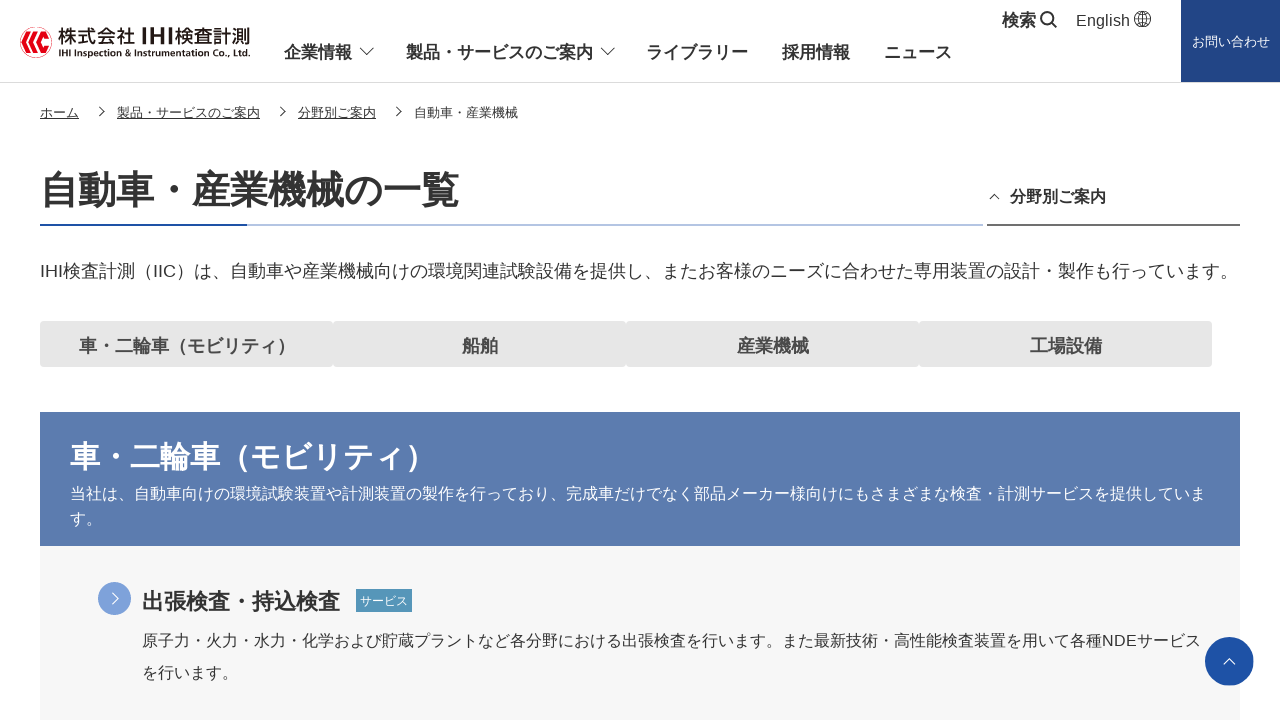

--- FILE ---
content_type: text/html
request_url: https://www.iic-hq.co.jp/business/field/machine/
body_size: 22303
content:
<!DOCTYPE html>
<html lang="ja">

<head prefix="og: https://ogp.me/ns#">
  <meta charset="UTF-8">
  <meta name="format-detection" content="telephone=no">
  <meta http-equiv="X-UA-Compatible" content="IE=edge">
  <meta name="viewport" content="width=device-width, initial-scale=1.0">
  <title>自動車・産業機械｜分野別ご案内｜株式会社IHI検査計測</title>
  <meta name="keywords" content="">
  <meta name="description" content="株式会社IHI検査計測（IIC）は、自動車・産業機械分野の専用検査装置の設計・製作や装置の更新に伴い、自動化・省人化の検討を行っているお客様に対して専門的なサポートを提供いたします。">

  <meta property="og:url" content="">
  <meta property="og:type" content="article">
  <meta property="og:title" content="自動車・産業機械｜分野別ご案内｜株式会社IHI検査計測">
  <meta property="og:description" content="">
  <meta property="og:site_name" content="">
  <meta property="og:image" content="https://www.iic-hq.co.jp/shared/img/ogp_img.png" />


  <link rel="stylesheet" href="/styles/main.css" media="all">
  <link rel="stylesheet" href="/styles/global.css" media="all">
  <link rel="stylesheet" href="/styles/print.css" media="print">
  <link rel="stylesheet" href="/shared/css/print_new.css" media="print">
  <link rel="stylesheet" href="/shared/css/page.css" media="all">
  <link rel="stylesheet" href="/business/solution/css/solution.css" media="all">
  <link rel="stylesheet" href="/shared/css/common2024.css" media="all">
  <script src="/scripts/vendor/lib.js" defer></script>
  <script src="/shared/js/main_new.js" defer></script>
  <script src="/shared/js/common2024/c24.js" defer></script>
  <!-- Google Tag Manager -->
  <script>(function(w,d,s,l,i){w[l]=w[l]||[];w[l].push({'gtm.start':
  new Date().getTime(),event:'gtm.js'});var f=d.getElementsByTagName(s)[0],
  j=d.createElement(s),dl=l!='dataLayer'?'&l='+l:'';j.async=true;j.src=
  'https://www.googletagmanager.com/gtm.js?id='+i+dl;f.parentNode.insertBefore(j,f);
  })(window,document,'script','dataLayer','GTM-569M8M4');</script>
  <!-- End Google Tag Manager -->
</head>
<body class="page-lineup">
<!-- Google Tag Manager (noscript) -->
<noscript><iframe src="https://www.googletagmanager.com/ns.html?id=GTM-569M8M4"
height="0" width="0" style="display:none;visibility:hidden"></iframe></noscript>
<!-- End Google Tag Manager (noscript) -->
<!-- [ Reader Start ] -->
<div class="pageReader">
<p><a id="reader-pagetop" tabindex="-1">ページの先頭です</a></p>
  </div>
  <!-- [ Reader End ] -->

  <div id="base" class="base">
    
    <header id="c24-header">

  <div id="sp-menu-btn"><div></div><div></div><div></div></div>

  <div id="sp-search-btn"><div></div><div></div></div>

  <div id="sp-search-panel">
    <form class="searchWin" method="get" action="/search/">
      <input type="search" name="q" id="q" value="" placeholder="検索ワードを入力">
      <input type="image" name="submit" value="検索" class="btnLoupe" src="/shared/img/common2024/ico_04_blue.svg">
    </form>
  </div>

  <div class="logo1-wrap">
    <a class="logo1" href="/">
      <img class="default" src="/shared/img/common2024/logo_01.svg" alt="株式会社IHI検査計測 IHI Inspection & Instrumentation Co., ltd">
      <img class="white" src="/shared/img/common2024/logo_01_white.svg" alt="株式会社IHI検査計測 IHI Inspection & Instrumentation Co., ltd">
    </a>
  </div>

  <div id="sp-menu-wrap">

    <nav id="c24-gnav">
      <ul class="ul-lv1">
        <li class="li-lv1 arrow has-snav"><span class="gn-cate">企業情報</span>
          <div class="snav">
            <div class="snav-inner">
              <p class="to-cate-top"><a href="/company/">企業情報TOP</a></p>
              <div class="no-pc-left">
                <ul class="ul-lv2">
                  <li class="li-lv2"><a href="/company/outline.html">会社概要</a></li>
                  <li class="li-lv2"><a href="/company/greeting.html">ご挨拶</a></li>
                  <li class="li-lv2"><a href="/company/philosophy.html">経営理念</a></li>
                  <li class="li-lv2"><a href="/company/quality.html">品質、環境および情報セキュリティ方針</a></li>
                  <li class="li-lv2"><a href="/company/history.html">沿革</a></li>
                  <li class="li-lv2"><a href="/company/organization.html">組織と事業所</a></li>
                  <li class="li-lv2"><a href="/company/sustainable.html">サステナビリティ</a></li>
                  <li class="li-lv2"><a href="/company/group.html">グループ・関連会社</a></li>
                  <li class="li-lv2"><a href="/company/ir.html">決算公告</a></li>
                </ul>
              </div>
            </div>
          </div>
        </li>
        <li class="li-lv1 arrow has-snav"><span class="gn-cate">製品・サービスのご案内</span>
          <div class="snav">
            <div class="snav-inner">
              <p class="to-cate-top"><a href="/business/">製品・サービスのご案内TOP</a></p>
              <div class="pc-col2-1">
                <div class="pc-left">
                  <a class="hayawakari" href="/business/guide/">
                    <picture>
                      <source media="(min-width: 1315px)" srcset="/shared/img/common2024/fig_header_01.png">
                      <source media="(max-width: 1314px)" srcset="/shared/img/common2024/fig_header_01_sp.png">
                      <img src="/shared/img/common2024/fig_header_01_sp.png" alt="">
                    </picture>
                    <p class="title1">はやわかりIHI検査計測（IIC）</p>
                  </a>
                </div>
                <div class="pc-right">
                  <p class="title1"><a href="/business/solution/">ソリューション別ご案内</a></p>
                  <ul class="ul-lv2">
                    <li class="li-lv2"><a href="/business/solution/inspection/">検査サービス</a></li>
                    <li class="li-lv2"><a href="/business/solution/measure/">計測サービス</a></li>
                    <li class="li-lv2"><a href="/business/solution/analysis/">試験・分析サービス</a></li>
                    <li class="li-lv2"><a href="/business/solution/cae/">CAE</a></li>
                    <li class="li-lv2"><a href="/business/solution/development/">装置・システム開発</a></li>
                    <li class="li-lv2"><a href="/business/solution/other/">その他のサービス</a></li>
                  </ul>
                  <p class="title1"><a href="/business/field/">分野別ご案内</a></p>
                  <ul class="ul-lv2">
                    <li class="li-lv2"><a href="/business/field/infrastructures/">社会インフラ・エネルギー</a></li>
                    <li class="li-lv2"><a href="/business/field/machine/">自動車・産業機械</a></li>
                    <li class="li-lv2"><a href="/business/field/space/">航空・宇宙</a></li>
                    <li class="li-lv2"><a href="/business/field/carbon/">環境・カーボンソリューション</a></li>
                    <li class="li-lv2"><a href="/business/field/safety/">安心・安全</a></li>
                  </ul>
                  <div class="pc-col2-2">
                    <p class="title1"><a href="/products/">製品一覧</a></p>
                    <p class="title1"><a href="/services/">サービス一覧</a></p>
                  </div>
                </div>
              </div>
            </div>
          </div>
        </li>
        <li class="li-lv1"><a class="gn-cate" href="/library/">ライブラリー</a></li>
        <li class="li-lv1"><a class="gn-cate" href="/recruit/">採用情報</a></li>
        <li class="li-lv1"><a class="gn-cate" href="/news/">ニュース</a></li>
        <li class="li-lv1 has-snav li-search"><span class="gn-cate"><span class="pc-middle-posfix">検索</span></span>
          <div class="snav">
            <div class="snav-inner">
              <form class="searchWin" method="get" action="/search/">
                <input type="search" name="q" id="q" value="" placeholder="検索ワードを入力">
                <input type="image" name="submit" value="検索" class="btnLoupe" src="/shared/img/common2024/ico_04_blue.svg">
              </form>
            </div>
          </div>
        </li>
        <li class="li-lv1 lang"><a class="gn-cate" href="/en/">English</a></li>
      </ul>
    </nav>

    <div class="right-set">
      <div class="logo2-wrap">
        <img class="logo2 blue" src="/shared/img/common2024/logo_02.svg?202511" alt="IHI">
        <img class="logo2 white" src="/shared/img/common2024/logo_02_white.svg?202511" alt="IHI">
      </div>
      <a class="contact-btn" href="https://www.ihi.co.jp/ihi/contact/form/form_iic_10001.html" target="_blank">お問い合わせ</a>
    </div>
  </div>
</header>

    <!-- [BreadCrumb] -->
    <div class="c24-box1200 c24-box-sp">
      <div id="breadCrumb" class="breadCrumb">
        <div class="breadCrumb__body">
          <ol class="listBreadCrumb" itemprop="item" itemtype="http://schema.org/BreadcrumbList">
<li class="listBreadCrumb__item" itemprop="itemListElement" itemprop="item" itemtype="http://schema.org/ListItem"><a href="/" class="listBreadCrumb__item__link"><span itemprop="name">ホーム</span></a>
<meta itemprop="position" content="1" /></li>
<li class="listBreadCrumb__item" itemprop="itemListElement" itemprop="item" itemtype="http://schema.org/ListItem"><a href="/business/" class="listBreadCrumb__item__link"><span itemprop="name">製品・サービスのご案内</span></a>
<meta itemprop="position" content="2" /></li>
<li class="listBreadCrumb__item" itemprop="itemListElement" itemprop="item" itemtype="http://schema.org/ListItem"><a href="/business/field/" class="listBreadCrumb__item__link"><span itemprop="name">分野別ご案内</span></a>
<meta itemprop="position" content="3" /></li>
<li class="listBreadCrumb__item" itemprop="itemListElement" itemprop="item" itemtype="http://schema.org/ListItem"><span itemprop="name">自動車・産業機械</span>
<meta itemprop="position" content="4" /></li>
          </ol>
        </div>
        <!-- /.breadCrumb__body -->
      </div>
      <!-- /.breadCrumb -->
    </div>
    <!-- [/BreadCrumb] -->

<div id="main" class="main">
  <div class="main__wrap">
    <!-- [ Reader Start ] -->
    <div class="pageReader">
      <p><a id="reader-content" tabindex="-1">ここから本文です。</a></p>
    </div>
    <!-- [ Reader End ] -->
    
    <div class="c24-h1-wrap">
      <h1>自動車・産業機械の一覧</h1>
      <div class="to-upper-level pc">
        <a href="/business/field/">分野別ご案内</a>
      </div>
    </div>
    <!-- [/Heading] -->
    
    <div class="main__content">
      <div class="main__body c24-noSide">
        <p class="txt-intro">
        IHI検査計測（IIC）は、自動車や産業機械向けの環境関連試験設備を提供し、またお客様のニーズに合わせた専用装置の設計・製作も行っています。
        </p>
        
        <div class="c24-indexLink">
          <p data-href="#sec-01">車・二輪車（モビリティ）</p>
          <p data-href="#sec-02">船舶</p>
          <p data-href="#sec-03">産業機械</p>
          <p data-href="#sec-04">工場設備</p>
        </div>
        
        <div class="c24-under-indexLink">
          <div id="sec-01" class="custom-box">
            <h2 class="c24-h-type1">
              <span class="large">車・二輪車（モビリティ）</span>
              <span class="small">当社は、自動車向けの環境試験装置や計測装置の製作を行っており、完成車だけでなく部品メーカー様向けにもさまざまな検査・計測サービスを提供しています。</span>
            </h2>
            <div class="c24-grayBox">
              <div class="serDetail__lst">
                <a class="serDetail__item" href="/services/S-01-08/">
                  <div class="arrow-link-wrap">
                    <p class="arrow-link">出張検査・持込検査</p><span class="tip">サービス</span></div>
                  <p class="serDetail__text">
                    原子力・火力・水力・化学および貯蔵プラントなど各分野における出張検査を行います。また最新技術・高性能検査装置を用いて各種NDEサービスを行います。</p>
                </a>
                <a class="serDetail__item" href="/services/S-02-01/">
                  <div class="arrow-link-wrap">
                    <p class="arrow-link">穿孔法による残留応力測定</p><span class="tip">サービス</span></div>
                  <p class="serDetail__text">
                    計測対象表面に小さな穴を穿孔し、そのときに解放されるひずみから残留応力を計測します。規格ASTM　E837-13に準拠した信頼できる手法です。</p>
                </a>
                <a class="serDetail__item" href="/services/S-02-02/">
                  <div class="arrow-link-wrap">
                    <p class="arrow-link">デジタルカメラによる3次元画像計測</p><span class="tip">サービス</span></div>
                  <p class="serDetail__text">
                    計測対象物を高精度デジタルカメラで多方向から撮影した画像を用いて計測します。測定ポイント（ターゲットを貼り付けた場所）の3次元座標をコンピュータソフトで高精度に算出します。</p>
                </a>
                <a class="serDetail__item" href="/services/S-02-05/">
                  <div class="arrow-link-wrap">
                    <p class="arrow-link">高温環境のひずみ計測</p><span class="tip">サービス</span></div>
                  <p class="serDetail__text">
                    対象機器が300℃以上になる場合、高温用のセンサを用いた計測サービスを提供します。</p>
                </a>
                <!--a class="serDetail__item" href="/services/S-02-12/">
                  <div class="arrow-link-wrap">
                    <p class="arrow-link">風洞試験</p><span class="tip">サービス</span>
                  </div>
                  <p class="serDetail__text">
                   風の吹くトンネル内（測定胴）に構造物（実物）もしくは縮尺モデルを設置して、風が与える影響を評価する試験を実施しております。</p>
                </a-->
                <a class="serDetail__item" href="/services/S-02-13/">
                  <div class="arrow-link-wrap">
                    <p class="arrow-link">アコースティック・エミッション（AE）</p><span class="tip">サービス</span></div>
                  <p class="serDetail__text">
                    AE法は、材料が変形や破壊した時に発せられる弾性波（超音波）を計測して、材料の破壊現象を解析する技術です。この方法は損傷検知・状態監視・ヘルスモニタリングに使用されます。IHI検査計測（IIC）は、ドイツVallen syeteme社の国内代理店としてAE計測システムの販売・保守や計測サービスを承っております。</p>
                </a>
                <a class="serDetail__item" href="/services/S-04-08/">
                  <div class="arrow-link-wrap">
                    <p class="arrow-link">金属組織試験（金相試験） - 断面組織観察、ミクロ、マクロ観察</p><span class="tip">サービス</span></div>
                  <p class="serDetail__text">
                    JIS G0553（鋼のマクロ試験）やZ3040（溶接施工法のマクロ試験）をはじめ、JIS G0555（鋼の非金属介在物の顕微鏡試験）、G0551（鋼－結晶粒度の顕微鏡試験）等の規格試験を実施します。クリープ試験や腐食試験後の試験片断面観察等も実施します。</p>
                </a>
                <a class="serDetail__item" href="/services/S-04-09/">
                  <div class="arrow-link-wrap">
                    <p class="arrow-link">断面観察による損傷原因推定（実体観察、ミクロ観察）</p><span class="tip">サービス</span></div>
                  <p class="serDetail__text">
                    製品・装置等の実体で発生した、き裂や損傷の形態から損傷原因の推定を行います。使用環境や付着物が損傷の原因となっている場合もあるため、対象部の保管方法などもご相談ください。</p>
                </a>
                <a class="serDetail__item" href="/services/S-04-10/">
                  <div class="arrow-link-wrap">
                    <p class="arrow-link">材料物性計測</p><span class="tip">サービス</span></div>
                  <p class="serDetail__text">
                    熱膨張測定器、レーザフラッシュによる熱伝導率測定器<br>材料は熱膨張、ヤング率、熱伝導率、ポアソン比、等物理的特性値を持っています。これら物性値を把握しておくことは材料を構造材料として使用する時には重要です。当社では、低温から高温まで各温度域での材料物性値を計測します。</p>
                </a>
                <a class="serDetail__item" href="/services/S-04-14/">
                  <div class="arrow-link-wrap">
                    <p class="arrow-link">損傷調査と原因究明、その対策</p><span class="tip">サービス</span></div>
                  <p class="serDetail__text">
                    損傷を受けた部品を詳細に調査することで、損傷原因が明らかになります。損傷原因を明らかにして、対策を立てないと、再発します。当社では、機械製品、部品の損傷調査を実施しています。さらに対策、相談も対応できます。</p>
                </a>
                <a class="serDetail__item" href="/services/S-04-15/">
                  <div class="arrow-link-wrap">
                    <p class="arrow-link">損傷解析・異物調査</p><span class="tip">サービス</span></div>
                  <p class="serDetail__text">
                    各種装置材料の損傷状況を調査し、原因の解析や対策等のコンサルタントを行ないます。配管系統などに混入した異物の組成をEDS（エネルギー分散形分析装置）やEPMA（電子線マイクロアナライザー）で調査し原因物質の究明や混入経路の推定を行ないます。</p>
                </a>
                <a class="serDetail__item" href="/services/S-04-16/">
                  <div class="arrow-link-wrap">
                    <p class="arrow-link">損傷調査 - 応力腐食割れ（SCC）</p><span class="tip">サービス</span></div>
                  <p class="serDetail__text">
                    ステンレス鋼など耐食性の優れた材料でも、特殊な環境下（材料 - 応力 - 環境）では、参考写真に示すような応力腐食割れによる損傷が短時間で発生する場合があります。損傷の原因を究明して対策を立てなければ、損傷は再発します。</p>
                </a>
                <a class="serDetail__item" href="/services/S-04-17/">
                  <div class="arrow-link-wrap">
                    <p class="arrow-link">損傷調査 - ファイヤークラック損傷事例</p><span class="tip">サービス</span></div>
                  <p class="serDetail__text">
                    ボイラー配管の表面は像の肌に似たエレファントスキン（エレファントクラック）といわれる損傷が発生することがあります。</p>
                </a>
                <a class="serDetail__item" href="/services/S-04-18/">
                  <div class="arrow-link-wrap">
                    <p class="arrow-link">損傷調査 - 破面観察・断面観察</p><span class="tip">サービス</span></div>
                  <p class="serDetail__text">
                    製品が壊れたり、腐食による損傷が発生した場合、材質検査が重要で損傷部材を調べることで原因が明らかになる場合があります。材料の調査は、損傷破面や断面組織を観察します。</p>
                </a>
                <a class="serDetail__item" href="/services/S-04-19/">
                  <div class="arrow-link-wrap">
                    <p class="arrow-link">損傷調査 - 炭素鋼管の水素侵食とクリープ損傷</p><span class="tip">サービス</span></div>
                  <p class="serDetail__text">
                    損傷が発生した場合には、まず損傷材を詳細に調べ、正確な原因究明が重要であり、原因が明らかになれば対策も容易であり、結果的にコストダウンが可能です。</p>
                </a>
                <a class="serDetail__item" href="/services/S-04-20/">
                  <div class="arrow-link-wrap">
                    <p class="arrow-link">損傷調査 - 配管の損傷調査</p><span class="tip">サービス</span></div>
                  <p class="serDetail__text">
                    各種プラント、工場には種々の配管があります。色々な要因でこれらの管が損傷を受けることがありますが、その原因を明らかにするには調査が必要です。当社では、火力発電用ボイラや化学プラントの各種配管の損傷調査を実施してきた経験があります。壊れた部材をご提供いただければ調査致します。</p>
                </a>
                <a class="serDetail__item" href="/services/S-04-21/">
                  <div class="arrow-link-wrap">
                    <p class="arrow-link">損傷事例 - ボイラ用配管の水素侵食</p><span class="tip">サービス</span></div>
                  <p class="serDetail__text">
                    水蒸気中の水素が分離して鋼に侵入し、鋼の炭素と反応してメタンガスになり、管内部にボイドが形成された水素侵食事例をご紹介。</p>
                </a>
                <a class="serDetail__item" href="/services/S-03-02/">
                  <div class="arrow-link-wrap">
                    <p class="arrow-link">腐食試験</p><span class="tip">サービス</span></div>
                  <p class="serDetail__text">
                    様々な腐食環境を再現します。規格試験だけでなく、様々な環境を再現し腐食試験を行います。腐食試験後の表面分析や計測も行います。</p>
                </a>
                <a class="serDetail__item" href="/services/S-06-03/">
                  <div class="arrow-link-wrap">
                    <p class="arrow-link">蒸散ガス計測（VT-SHED）</p><span class="tip">サービス</span></div>
                  <p class="serDetail__text">
                    当社は自動車燃料系部品から発生・透過するHC（炭化水素）の蒸散ガス計測装置（VT-SHED）を多くのお客様に納めています。この納入実績を踏まえ、当社では小型部品用のVT-SHEDを使用した蒸散ガス計測サービス(受託試験)を行っています。</p>
                </a>
                <a class="serDetail__item" href="/services/S-06-04/">
                  <div class="arrow-link-wrap">
                    <p class="arrow-link">BWCキャニスター性能・耐久試験　計測サービス</p><span class="tip">サービス</span></div>
                  <p class="serDetail__text">
                    当社は燃料系部品であるキャニスターの性能・耐久試験装置を多くのお客様に納めています。この納入実績を踏まえ、IICではブタンガス（BWC）によるキャニスターの性能・耐久試験の計測サービス(受託試験)を行っています。</p>
                </a>
                <a class="serDetail__item" href="/services/S-09-01/">
                  <div class="arrow-link-wrap">
                    <p class="arrow-link">3次元形状計測サービス</p><span class="tip">サービス</span></div>
                  <p class="serDetail__text">
                    大型構造物から精密部品まで様々な形状を精密に計測し、CADデータ・各種解析値をご提供します。</p>
                </a>
                <a class="serDetail__item" href="/services/S-11-01/">
                  <div class="arrow-link-wrap">
                    <p class="arrow-link">海外代行検査</p><span class="tip">サービス</span></div>
                  <p class="serDetail__text">
                    海外調達品だから、期待通りの品質確保や納期管理が難しい…その問題、IHI検査計測の［海外代行検査］にお任せください。IHIグループだからできる、お客さまの立場に立ったサポートを提供します。</p>
                </a>
                <a class="serDetail__item" href="/products/P-04-01/">
                  <div class="arrow-link-wrap">
                    <p class="arrow-link">VT-SHED設備</p><span class="tip brown">製品</span></div>
                  <p class="serDetail__text">
                    EPA、CARB対応の高精度測定を実現したVT-SHED設備。独自の溶接工法や圧力バッグが、気密性や低バックグラウンドなど優れた性能を発揮します。 実車用と部品用をご用意し、多様なニーズにお応えしています。</p>
                </a>
                <a class="serDetail__item" href="/products/P-04-02/">
                  <div class="arrow-link-wrap">
                    <p class="arrow-link">実車用SHED設備</p><span class="tip brown">製品</span></div>
                  <p class="serDetail__text">
                    実車用VT-SHED設備の躯体にコーキング材を一切使用しない溶接工法は、設置後すぐに試験を行うことができます。また、溶接工法はパネル工法に比べSHED駆体強度が飛躍的に上がり、室内圧力制御においても精度の高い制御が行えます。</p>
                </a>
                <a class="serDetail__item" href="/products/P-04-03/">
                  <div class="arrow-link-wrap">
                    <p class="arrow-link">部品用SHED設備</p><span class="tip brown">製品</span></div>
                  <p class="serDetail__text">
                     部品用SHED設備と実車用SHED設備は、SHED本体の大きさが違うのみで基本性能及び構成部品（SHED本体、熱源装置、制御盤、動力盤、エアー制御盤）は変わりません。標準で0.5m<sup>3</sup>から10m<sup>3</sup>まで5タイプがあり、試験ワーク、設置スペースに合わせて本体の大きさを変更することが可能です。</p>
                </a>
                <a class="serDetail__item" href="/products/P-04-04/">
                  <div class="arrow-link-wrap">
                    <p class="arrow-link">燃料供給装置</p><span class="tip brown">製品</span></div>
                  <p class="serDetail__text">
                    燃料供給装置は、ORVR及びSPIT試験を行うため、ガソリンを一定温度にコントロールし、一定流速、設定量で供給する装置です。流量コントロールについては独自のコントロールプログラムを使用し、注入開始時から設定流速にて燃料を給油することが可能です。</p>
                </a>
                <a class="serDetail__item" href="/products/P-04-05/">
                  <div class="arrow-link-wrap">
                    <p class="arrow-link">キャニスターローディング装置</p><span class="tip brown">製品</span></div>
                  <p class="serDetail__text">
                    ガソリンタンク内で発生したガソリン蒸気を吸着する燃料タンク用の車載部品の性能を確認する為の装置でブタンを供給（BWC）する装置とガソリンからベーパ－を供給（GWC）する装置です。</p>
                </a>
                <a class="serDetail__item" href="/products/P-04-06/">
                  <div class="arrow-link-wrap">
                    <p class="arrow-link">自動車その他関連装置</p><span class="tip brown">製品</span></div>
                  <p class="serDetail__text">
                    多種多様な計測装置から部品ひとつまで設計施工いたします。自動車関連以外にもあらゆる分野において、計測制御はもちろん部品一つにいたるまでサポート。無いものを形にするのが私たちの仕事。電気・機械・ソフトウェア等のトータル技術で期待にお応えします。</p>
                </a>
                <a class="serDetail__item" href="/products/P-05-01/">
                  <div class="arrow-link-wrap">
                    <p class="arrow-link">各種分析用特殊ガス供給設備</p><span class="tip brown">製品</span></div>
                  <p class="serDetail__text">
                    特殊ガス供給設備は、各種研究ラボ、自動車排気ガス分析計に使用される高純度ガス、標準ガス、混合ガス等を集中配管にて圧力、流量等を安定かつ信頼性の高いシステムで供給するものです。</p>
                </a>
                <a class="serDetail__item" href="/products/P-05-02/">
                  <div class="arrow-link-wrap">
                    <p class="arrow-link">可燃・毒性ガス用供給設備（シリンダキャビネット）</p><span class="tip brown">製品</span></div>
                  <p class="serDetail__text">
                    IHI検査計測（IIC）では、安全性・信頼性に優れた可燃・毒性ガス用供給設備を提供いたします。これらのガスをより安全に収納するシリンダーキャビネットの製作、保安・防災組織体制等の支援も行なっています。</p>
                </a>
                <a class="serDetail__item" href="/products/P-05-03/">
                  <div class="arrow-link-wrap">
                    <p class="arrow-link">ガス漏れ監視システム</p><span class="tip brown">製品</span></div>
                  <p class="serDetail__text">
                    装置、機器等に使用するガスの中には、可燃性、毒性ガス、他のガスと混合し化学反応を起こすガス等、非常に危険なガスがあります。IHI検査計測（IIC）では、高圧ガス保安法で定められている基準に基づく重大災害防止のため、パソコン上からでも管理、動作できるシーケンサを搭載し、緊急遮断、地震感知、各種警報表示等を行うガス漏れ監視システムを製作しています。</p>
                </a>
                <a class="serDetail__item" href="/products/P-05-05/">
                  <div class="arrow-link-wrap">
                    <p class="arrow-link">アフターメンテナンス</p><span class="tip brown">製品</span></div>
                  <p class="serDetail__text">
                    高圧ガスに係る設備・装置をより安全に使用するためには、定期検査を確実に行い、常に安全な環境で設備・装置を維持することが求められます。当社では、掲載している試験項目に対応し、お客様が安心してお使いいただけるよう、アフターメンテナンス体制を整備しています。</p>
                </a>
                <a class="serDetail__item" href="/products/P-05-06/">
                  <div class="arrow-link-wrap">
                    <p class="arrow-link">ガスボンベ残量管理システム</p><span class="tip brown">製品</span></div>
                  <p class="serDetail__text">
                    ガスボンベ庫内に設置されているガスボンベの状態（残圧、圧力）や遠隔にてボンベガスの供給・停止や他連結ボンベの自動切替を行うシステムです。</p>
                </a>
                <a class="serDetail__item" href="/products/P-11-03/">
                  <div class="arrow-link-wrap">
                    <p class="arrow-link">モデルベース開発</p><span class="tip brown">製品</span></div>
                  <p class="serDetail__text">
                    モデルベース開発とは以下に示す特徴を持った制御ソフトウェア開発手法であり、IHI検査計測（IIC）では15年以上の経験・実績があります。IICのモデルベース開発により、開発コストの低減、高品質・高信頼性を持った制御装置開発が可能です。</p>
                </a>
           </div>
            </div>
          </div>


          <div id="sec-02" class="custom-box">
            <h2 class="c24-h-type1">
              <span class="large">船舶</span>
              <span class="small">当社では、船舶向けのさまざまな機器の計測サービスを提供しています。例えば、振動計測によるエンジンの振動状態の調査や燃料の調査、そして損傷原因の調査などについても、お手伝いしています。</span>
            </h2>
            <div class="c24-grayBox">
              <div class="serDetail__lst">
                <a class="serDetail__item" href="/services/S-01-08/">
                  <div class="arrow-link-wrap">
                    <p class="arrow-link">出張検査・持込検査</p><span class="tip">サービス</span>
                  </div>
                  <p class="serDetail__text">
                    原子力・火力・水力・化学および貯蔵プラントなど各分野における出張検査を行います。また最新技術・高性能検査装置を用いて各種NDEサービスを行います。</p>
                </a>
                <a class="serDetail__item" href="/services/S-02-01/">
                  <div class="arrow-link-wrap">
                    <p class="arrow-link">穿孔法による残留応力測定</p><span class="tip">サービス</span>
                  </div>
                  <p class="serDetail__text">
                    計測対象表面に小さな穴を穿孔し、そのときに解放されるひずみから残留応力を計測します。規格ASTM　E837-13に準拠した信頼できる手法です。</p>
                </a>
                <a class="serDetail__item" href="/services/S-02-02/">
                  <div class="arrow-link-wrap">
                    <p class="arrow-link">デジタルカメラによる3次元画像計測</p><span class="tip">サービス</span>
                  </div>
                  <p class="serDetail__text">
                    計測対象物を高精度デジタルカメラで多方向から撮影した画像を用いて計測します。測定ポイント（ターゲットを貼り付けた場所）の3次元座標をコンピュータソフトで高精度に算出します。</p>
                </a>
                <a class="serDetail__item" href="/services/S-02-04/">
                  <div class="arrow-link-wrap">
                    <p class="arrow-link">回転機械のひずみ・振動・温度計測</p><span class="tip">サービス</span>
                  </div>
                  <p class="serDetail__text">
                    テレメータやスリップリングを用いて、回転機械のひずみ・振動・温度などの計測サービスを提供します。</p>
                </a>
                <!--a class="serDetail__item" href="/services/S-02-12/">
                  <div class="arrow-link-wrap">
                    <p class="arrow-link">風洞試験</p><span class="tip">サービス</span>
                  </div>
                  <p class="serDetail__text">
                   風の吹くトンネル内（測定胴）に構造物（実物）もしくは縮尺モデルを設置して、風が与える影響を評価する試験を実施しております。</p>
                </a-->
                <a class="serDetail__item" href="/services/S-04-08/">
                  <div class="arrow-link-wrap">
                    <p class="arrow-link">金属組織試験（金相試験） - 断面組織観察、ミクロ、マクロ観察</p><span class="tip">サービス</span>
                  </div>
                  <p class="serDetail__text">
                    JIS G0553（鋼のマクロ試験）やZ3040（溶接施工法のマクロ試験）をはじめ、JIS G0555（鋼の非金属介在物の顕微鏡試験）、G0551（鋼－結晶粒度の顕微鏡試験）等の規格試験を実施します。クリープ試験や腐食試験後の試験片断面観察等も実施します。</p>
                </a>
                <a class="serDetail__item" href="/services/S-04-09/">
                  <div class="arrow-link-wrap">
                    <p class="arrow-link">断面観察による損傷原因推定（実体観察、ミクロ観察）</p><span class="tip">サービス</span>
                  </div>
                  <p class="serDetail__text">
                    製品・装置等の実体で発生した、き裂や損傷の形態から損傷原因の推定を行います。使用環境や付着物が損傷の原因となっている場合もあるため、対象部の保管方法などもご相談ください。</p>
                </a>
                <a class="serDetail__item" href="/services/S-04-10/">
                  <div class="arrow-link-wrap">
                    <p class="arrow-link">材料物性計測</p><span class="tip">サービス</span>
                  </div>
                  <p class="serDetail__text">
                    熱膨張測定器、レーザフラッシュによる熱伝導率測定器<br>材料は熱膨張、ヤング率、熱伝導率、ポアソン比、等物理的特性値を持っています。これら物性値を把握しておくことは材料を構造材料として使用する時には重要です。当社では、低温から高温まで各温度域での材料物性値を計測します。</p>
                </a>
                <a class="serDetail__item" href="/services/S-04-14/">
                  <div class="arrow-link-wrap">
                    <p class="arrow-link">損傷調査と原因究明、その対策</p><span class="tip">サービス</span>
                  </div>
                  <p class="serDetail__text">
                    損傷を受けた部品を詳細に調査することで、損傷原因が明らかになります。損傷原因を明らかにして、対策を立てないと、再発します。当社では、機械製品、部品の損傷調査を実施しています。さらに対策、相談も対応できます。</p>
                </a>
                <a class="serDetail__item" href="/services/S-04-15/">
                  <div class="arrow-link-wrap">
                    <p class="arrow-link">損傷解析・異物調査</p><span class="tip">サービス</span>
                  </div>
                  <p class="serDetail__text">
                   各種装置材料の損傷状況を調査し、原因の解析や対策等のコンサルタントを行ないます。配管系統などに混入した異物の組成をEDS（エネルギー分散形分析装置）やEPMA（電子線マイクロアナライザー）で調査し原因物質の究明や混入経路の推定を行ないます。</p>
                </a>
                <a class="serDetail__item" href="/services/S-04-16/">
                  <div class="arrow-link-wrap">
                    <p class="arrow-link">損傷調査 - 応力腐食割れ（SCC）</p><span class="tip">サービス</span>
                  </div>
                  <p class="serDetail__text">
                   ステンレス鋼など耐食性の優れた材料でも、特殊な環境下（材料 - 応力 - 環境）では、参考写真に示すような応力腐食割れによる損傷が短時間で発生する場合があります。損傷の原因を究明して対策を立てなければ、損傷は再発します。</p>
                </a>
                <a class="serDetail__item" href="/services/S-04-17/">
                  <div class="arrow-link-wrap">
                    <p class="arrow-link">損傷調査 - ファイヤークラック損傷事例</p><span class="tip">サービス</span>
                  </div>
                  <p class="serDetail__text">
                   ボイラー配管の表面は像の肌に似たエレファントスキン（エレファントクラック）といわれる損傷が発生することがあります。</p>
                </a>
                <a class="serDetail__item" href="/services/S-04-18/">
                  <div class="arrow-link-wrap">
                    <p class="arrow-link">損傷調査 - 破面観察・断面観察</p><span class="tip">サービス</span>
                  </div>
                  <p class="serDetail__text">
                   製品が壊れたり、腐食による損傷が発生した場合、材質検査が重要で損傷部材を調べることで原因が明らかになる場合があります。材料の調査は、損傷破面や断面組織を観察します。</p>
                </a>
                <a class="serDetail__item" href="/services/S-04-19/">
                  <div class="arrow-link-wrap">
                    <p class="arrow-link">損傷調査 - 炭素鋼管の水素侵食とクリープ損傷</p><span class="tip">サービス</span>
                  </div>
                  <p class="serDetail__text">
                   損傷が発生した場合には、まず損傷材を詳細に調べ、正確な原因究明が重要であり、原因が明らかになれば対策も容易であり、結果的にコストダウンが可能です。</p>
                </a>
                <a class="serDetail__item" href="/services/S-04-20/">
                  <div class="arrow-link-wrap">
                    <p class="arrow-link">損傷調査 - 配管の損傷調査</p><span class="tip">サービス</span>
                  </div>
                  <p class="serDetail__text">
                   各種プラント、工場には種々の配管があります。色々な要因でこれらの管が損傷を受けることがありますが、その原因を明らかにするには調査が必要です。当社では、火力発電用ボイラや化学プラントの各種配管の損傷調査を実施してきた経験があります。壊れた部材をご提供いただければ調査致します。</p>
                </a>
                <a class="serDetail__item" href="/services/S-04-21/">
                  <div class="arrow-link-wrap">
                    <p class="arrow-link">損傷事例 - ボイラ用配管の水素侵食</p><span class="tip">サービス</span>
                  </div>
                  <p class="serDetail__text">
                   水蒸気中の水素が分離して鋼に侵入し、鋼の炭素と反応してメタンガスになり、管内部にボイドが形成された水素侵食事例をご紹介。</p>
                </a>
                <a class="serDetail__item" href="/services/S-03-02/">
                  <div class="arrow-link-wrap">
                    <p class="arrow-link">腐食試験</p><span class="tip">サービス</span>
                  </div>
                  <p class="serDetail__text">
                   様々な腐食環境を再現します。規格試験だけでなく、様々な環境を再現し腐食試験を行います。腐食試験後の表面分析や計測も行います。</p>
                </a>
                <a class="serDetail__item" href="/services/S-05-01/">
                  <div class="arrow-link-wrap">
                    <p class="arrow-link">FEM解析</p><span class="tip">サービス</span>
                  </div>
                  <p class="serDetail__text">
                   当社は、株式会社IHI技術開発本部の機能分担会社として長年、数値解析（構造解析・流体解析・船体運動解析）に取り組んできました。その経験と実績で、企業の抱える様々な先端問題にコンサルティングと数値解析ソリューションを提供し、産業界の発展を支援します。</p>
                </a>
                <a class="serDetail__item" href="/services/S-05-02/">
                  <div class="arrow-link-wrap">
                    <p class="arrow-link">構造強度に関する技術相談</p><span class="tip">サービス</span>
                  </div>
                  <p class="serDetail__text">
                   解析結果に基づき、強度評価ばかりでなく、各種強度試験やき裂の伝播、部品の寿命予測など、あらゆる角度から技術コンサルティングを行います。設計品質が大幅に向上します。ボイラーの溶接部に関するコンサルティングのご紹介です。</p>
                </a>
                <a class="serDetail__item" href="/services/S-05-03/">
                  <div class="arrow-link-wrap">
                    <p class="arrow-link">解析モデル作成</p><span class="tip">サービス</span>
                  </div>
                  <p class="serDetail__text">
                   ガスタービンのブレード（静翼、動翼）をプレス加工するための塑性解析モデル（計算メッシュ）です。 設計者は、このメッシュを使い、応力解析や伝熱解析等を実施して、ブレードの成形過程をビジュアルに評価します。</p>
                </a>
                <a class="serDetail__item" href="/services/S-05-04/">
                  <div class="arrow-link-wrap">
                    <p class="arrow-link">構造解析</p><span class="tip">サービス</span>
                  </div>
                  <p class="serDetail__text">
                   構造物や設備が安全かつ安心に使えるかどうか（＝健全性）の評価、並びに設計・試験・製造時の工期短縮とコスト低減などを目的とした構造解析や座屈解析、クリープ解析、固有値解析などの解析ソリューション業務を提供しています。</p>
                </a>
                <a class="serDetail__item" href="/services/S-09-01/">
                  <div class="arrow-link-wrap">
                    <p class="arrow-link">3次元形状計測サービス</p><span class="tip">サービス</span>
                  </div>
                  <p class="serDetail__text">
                   大型構造物から精密部品まで様々な形状を精密に計測し、CADデータ・各種解析値をご提供します。</p>
                </a>
                <a class="serDetail__item" href="/services/S-09-02/">
                  <div class="arrow-link-wrap">
                    <p class="arrow-link">ATOSによる高精度3D形状計測</p><span class="tip">サービス</span>
                  </div>
                  <p class="serDetail__text">
                   高精細な非接触スキャニングによる表面形状状態が短時間で把握できます。従来の接触式測定器やアーム式測定器のように各計測点を1点ずつ計測する手法とは大きく異なり、部品の全体形状を高密度の点群データやポリゴンメッシュデータとして取得、測定対象物の表面状態と形状を正確に再現します。</p>
                </a>
                <a class="serDetail__item" href="/services/S-09-04/">
                  <div class="arrow-link-wrap">
                    <p class="arrow-link">Ⅹ線CTスキャン非破壊検査サービス</p><span class="tip">サービス</span>
                  </div>
                  <p class="serDetail__text">
                   X線CTスキャナーにより製品・サンプル内部の非破壊観察・検査を行います。</p>
                </a>
                <a class="serDetail__item" href="/services/S-10-01/">
                  <div class="arrow-link-wrap">
                    <p class="arrow-link">コンター法による残留応力測定</p><span class="tip">サービス</span>
                  </div>
                  <p class="serDetail__text">
                   測定対象物を放電加工により切断し，その際に解放される応力で生じる微小な変形を精密に測定することで切断前の残留応力を逆解析します。</p>
                </a>
                <a class="serDetail__item" href="/services/S-11-01/">
                  <div class="arrow-link-wrap">
                    <p class="arrow-link">海外代行検査</p><span class="tip">サービス</span>
                  </div>
                  <p class="serDetail__text">
                   海外調達品だから、期待通りの品質確保や納期管理が難しい…その問題、IHI検査計測の［海外代行検査］にお任せください。IHIグループだからできる、お客さまの立場に立ったサポートを提供します。</p>
                </a>
<a class="serDetail__item" href="/services/S-03-12/">
<div class="arrow-link-wrap">
<p class="arrow-link">蛍光X線分析（XRF）</p><span class="tip">サービス</span>
</div>
<p class="serDetail__text">金属、油、粉体などの定性・定量分析を行います。</p>
</a>
                <a class="serDetail__item" href="/products/P-11-02/">
                  <div class="arrow-link-wrap">
                    <p class="arrow-link">軸馬力計（軸ねじれ、トルク、回転数計測）</p><span class="tip brown">製品</span>
                  </div>
                  <p class="serDetail__text">
                   脱 CO<sub>2</sub> が謳われ、現在の重油を主燃料とするレシプロエンジン（内燃機関エンジン）から DF（Dual Fuel）エンジン／ガスエンジン／アンモニアを燃料とするエンジンの開発などが進められています。同時に効率の良い燃焼を実現するための制御方法も求められており、エンジン出力（軸馬力）のリアルタイム情報が不可欠となってきます。計測装置ではなくセンサーとしての「スリット板を用いた非接触計測方式」を用いた製品を提供いたします。</p>
                </a>
                <a class="serDetail__item" href="/products/P-11-03/">
                  <div class="arrow-link-wrap">
                    <p class="arrow-link">モデルベース開発</p><span class="tip brown">製品</span>
                  </div>
                  <p class="serDetail__text">
                   モデルベース開発とは以下に示す特徴を持った制御ソフトウェア開発手法であり、IHI検査計測（IIC）では15年以上の経験・実績があります。IICのモデルベース開発により、開発コストの低減、高品質・高信頼性を持った制御装置開発が可能です。</p>
                </a>
       </div>
            </div>
          </div>
          <div id="sec-03" class="custom-box">
            <h2 class="c24-h-type1">
              <span class="large">産業機械</span>
              <span class="small">当社は、一般産業向けに専用の試験装置や計測装置の設計・製作サービスを提供しています。</span>
            </h2>
            <div class="c24-grayBox">
              <div class="serDetail__lst">
                <a class="serDetail__item" href="/services/S-01-03/">
                  <div class="arrow-link-wrap">
                    <p class="arrow-link">水浸法UT検査技術</p><span class="tip">サービス</span></div>
                  <p class="serDetail__text">
                    被検査物を水中に浸し超音波ビームを絞ることにより構造物の表面・裏面および内部のきずの精密な検査ができます。非鉄金属、航空・宇宙機器関係の部品の精密検査などに有効です。</p>
                </a>
                <a class="serDetail__item" href="/services/S-01-08/">
                  <div class="arrow-link-wrap">
                    <p class="arrow-link">出張検査・持込検査</p><span class="tip">サービス</span></div>
                  <p class="serDetail__text">
                    原子力・火力・水力・化学および貯蔵プラントなど各分野における出張検査を行います。また最新技術・高性能検査装置を用いて各種NDEサービスを行います。</p>
                </a>
                <a class="serDetail__item" href="/services/S-01-09/">
                  <div class="arrow-link-wrap">
                    <p class="arrow-link">調達品の源泉検査</p><span class="tip">サービス</span></div>
                  <p class="serDetail__text">
                    お客様が国内および海外から調達される製品を、お客様に代わって検査するものです。当社では1980年からROBERT W. HUNTなど海外の主要検査会社とネットワークの構築を図り、現在は中国、台湾、韓国、米国、ヨーロッパなど、海外主要都市をカバーしています。</p>
                </a>
                <a class="serDetail__item" href="/services/S-02-01/">
                  <div class="arrow-link-wrap">
                    <p class="arrow-link">穿孔法による残留応力測定</p><span class="tip">サービス</span></div>
                  <p class="serDetail__text">
                    計測対象表面に小さな穴を穿孔し、そのときに解放されるひずみから残留応力を計測します。規格ASTM　E837-13に準拠した信頼できる手法です。</p>
                </a>
                <a class="serDetail__item" href="/services/S-02-02/">
                  <div class="arrow-link-wrap">
                    <p class="arrow-link">デジタルカメラによる3次元画像計測</p><span class="tip">サービス</span></div>
                  <p class="serDetail__text">
                    計測対象物を高精度デジタルカメラで多方向から撮影した画像を用いて計測します。測定ポイント（ターゲットを貼り付けた場所）の3次元座標をコンピュータソフトで高精度に算出します。</p>
                </a>
                <a class="serDetail__item" href="/services/S-02-04/">
                  <div class="arrow-link-wrap">
                    <p class="arrow-link">回転機械のひずみ・振動・温度計測</p><span class="tip">サービス</span></div>
                  <p class="serDetail__text">
                    テレメータやスリップリングを用いて、回転機械のひずみ・振動・温度などの計測サービスを提供します。</p>
                </a>
                <a class="serDetail__item" href="/services/S-02-09/">
                  <div class="arrow-link-wrap">
                    <p class="arrow-link">大型構造物の強度・破壊試験（反力壁・反力床）</p><span class="tip">サービス</span></div>
                  <p class="serDetail__text">
                    油圧ジャッキなどで試験体に荷重を加えると、その逆方向に反力が発生します。この反力を受け止めるための設備が、反力壁と反力床です。壁面や床面には試験体を固定するボルトが等間隔に設けてあり、様々な大きさの試験体にご利用いただけます。</p>
                </a>
                <a class="serDetail__item" href="/services/S-02-14/">
                  <div class="arrow-link-wrap">
                    <p class="arrow-link">大型振動台による耐震試験／振動試験</p><span class="tip">サービス</span></div>
                  <p class="serDetail__text">
                    地震データをもとに地震を再現し、耐震性の実証試験を行うことができます。また、大型の構造物を揺らして固有振動数や振動・構造特性などについて情報を得ることができます。</p>
                </a>
                <a class="serDetail__item" href="/services/S-04-08/">
                  <div class="arrow-link-wrap">
                    <p class="arrow-link">属組織試験（金相試験） - 断面組織観察、ミクロ、マクロ観察</p><span class="tip">サービス</span></div>
                  <p class="serDetail__text">
                    JIS G0553（鋼のマクロ試験）やZ3040（溶接施工法のマクロ試験）をはじめ、JIS G0555（鋼の非金属介在物の顕微鏡試験）、G0551（鋼－結晶粒度の顕微鏡試験）等の規格試験を実施します。クリープ試験や腐食試験後の試験片断面観察等も実施します。</p>
                </a>
                <a class="serDetail__item" href="/services/S-04-09/">
                  <div class="arrow-link-wrap">
                    <p class="arrow-link">断面観察による損傷原因推定（実体観察、ミクロ観察）</p><span class="tip">サービス</span></div>
                  <p class="serDetail__text">
                    製品・装置等の実体で発生した、き裂や損傷の形態から損傷原因の推定を行います。使用環境や付着物が損傷の原因となっている場合もあるため、対象部の保管方法などもご相談ください。</p>
                </a>
                <a class="serDetail__item" href="/services/S-04-10/">
                  <div class="arrow-link-wrap">
                    <p class="arrow-link">材料物性計測</p><span class="tip">サービス</span></div>
                  <p class="serDetail__text">
                    熱膨張測定器、レーザフラッシュによる熱伝導率測定器<br>材料は熱膨張、ヤング率、熱伝導率、ポアソン比、等物理的特性値を持っています。これら物性値を把握しておくことは材料を構造材料として使用する時には重要です。当社では、低温から高温まで各温度域での材料物性値を計測します。</p>
                </a>
                <a class="serDetail__item" href="/services/S-04-14/">
                  <div class="arrow-link-wrap">
                    <p class="arrow-link">損傷調査と原因究明、その対策</p><span class="tip">サービス</span></div>
                  <p class="serDetail__text">
                    損傷を受けた部品を詳細に調査することで、損傷原因が明らかになります。損傷原因を明らかにして、対策を立てないと、再発します。当社では、機械製品、部品の損傷調査を実施しています。さらに対策、相談も対応できます。</p>
                </a>
                <a class="serDetail__item" href="/services/S-04-15/">
                  <div class="arrow-link-wrap">
                    <p class="arrow-link">損傷解析・異物調査</p><span class="tip">サービス</span></div>
                  <p class="serDetail__text">
                    各種装置材料の損傷状況を調査し、原因の解析や対策等のコンサルタントを行ないます。配管系統などに混入した異物の組成をEDS（エネルギー分散形分析装置）やEPMA（電子線マイクロアナライザー）で調査し原因物質の究明や混入経路の推定を行ないます。</p>
                </a>
                <a class="serDetail__item" href="/services/S-04-16/">
                  <div class="arrow-link-wrap">
                    <p class="arrow-link">損傷調査 - 応力腐食割れ（SCC）</p><span class="tip">サービス</span></div>
                  <p class="serDetail__text">
                    ステンレス鋼など耐食性の優れた材料でも、特殊な環境下（材料 - 応力 - 環境）では、参考写真に示すような応力腐食割れによる損傷が短時間で発生する場合があります。損傷の原因を究明して対策を立てなければ、損傷は再発します。</p>
                </a>
                <a class="serDetail__item" href="/services/S-04-17/">
                  <div class="arrow-link-wrap">
                    <p class="arrow-link">損傷調査 - ファイヤークラック損傷事例</p><span class="tip">サービス</span></div>
                  <p class="serDetail__text">
                    ボイラー配管の表面は像の肌に似たエレファントスキン（エレファントクラック）といわれる損傷が発生することがあります。</p>
                </a>
                <a class="serDetail__item" href="/services/S-04-18/">
                  <div class="arrow-link-wrap">
                    <p class="arrow-link">損傷調査 - 破面観察・断面観察</p><span class="tip">サービス</span></div>
                  <p class="serDetail__text">
                    製品が壊れたり、腐食による損傷が発生した場合、材質検査が重要で損傷部材を調べることで原因が明らかになる場合があります。材料の調査は、損傷破面や断面組織を観察します。</p>
                </a>
                <a class="serDetail__item" href="/services/S-04-19/">
                  <div class="arrow-link-wrap">
                    <p class="arrow-link">損傷調査 - 炭素鋼管の水素侵食とクリープ損傷</p><span class="tip">サービス</span></div>
                  <p class="serDetail__text">
                    損傷が発生した場合には、まず損傷材を詳細に調べ、正確な原因究明が重要であり、原因が明らかになれば対策も容易であり、結果的にコストダウンが可能です。</p>
                </a>
                <a class="serDetail__item" href="/services/S-04-20/">
                  <div class="arrow-link-wrap">
                    <p class="arrow-link">損傷調査 - 配管の損傷調査</p><span class="tip">サービス</span></div>
                  <p class="serDetail__text">
                    各種プラント、工場には種々の配管があります。色々な要因でこれらの管が損傷を受けることがありますが、その原因を明らかにするには調査が必要です。当社では、火力発電用ボイラや化学プラントの各種配管の損傷調査を実施してきた経験があります。壊れた部材をご提供いただければ調査致します。</p>
                </a>
                <a class="serDetail__item" href="/services/S-04-21/">
                  <div class="arrow-link-wrap">
                    <p class="arrow-link">損傷事例 - ボイラ用配管の水素侵食</p><span class="tip">サービス</span></div>
                  <p class="serDetail__text">
                    水蒸気中の水素が分離して鋼に侵入し、鋼の炭素と反応してメタンガスになり、管内部にボイドが形成された水素侵食事例をご紹介。</p>
                </a>
                <a class="serDetail__item" href="/services/S-03-02/">
                  <div class="arrow-link-wrap">
                    <p class="arrow-link">腐食試験</p><span class="tip">サービス</span></div>
                  <p class="serDetail__text">
                    様々な腐食環境を再現します。規格試験だけでなく、様々な環境を再現し腐食試験を行います。腐食試験後の表面分析や計測も行います。</p>
                </a>
                <a class="serDetail__item" href="/services/S-05-01/">
                  <div class="arrow-link-wrap">
                    <p class="arrow-link">FEM解析</p><span class="tip">サービス</span></div>
                  <p class="serDetail__text">
                    当社は、株式会社IHI技術開発本部の機能分担会社として長年、数値解析（構造解析・流体解析・船体運動解析）に取り組んできました。その経験と実績で、企業の抱える様々な先端問題にコンサルティングと数値解析ソリューションを提供し、産業界の発展を支援します。</p>
                </a>
                <a class="serDetail__item" href="/services/S-05-02/">
                  <div class="arrow-link-wrap">
                    <p class="arrow-link">構造強度に関する技術相談</p><span class="tip">サービス</span></div>
                  <p class="serDetail__text">
                    解析結果に基づき、強度評価ばかりでなく、各種強度試験やき裂の伝播、部品の寿命予測など、あらゆる角度から技術コンサルティングを行います。設計品質が大幅に向上します。ボイラーの溶接部に関するコンサルティングのご紹介です。</p>
                </a>
                <a class="serDetail__item" href="/services/S-05-03/">
                  <div class="arrow-link-wrap">
                    <p class="arrow-link">解析モデル作成</p><span class="tip">サービス</span></div>
                  <p class="serDetail__text">
                    ガスタービンのブレード（静翼、動翼）をプレス加工するための塑性解析モデル（計算メッシュ）です。 設計者は、このメッシュを使い、応力解析や伝熱解析等を実施して、ブレードの成形過程をビジュアルに評価します。</p>
                </a>
                <a class="serDetail__item" href="/services/S-05-04/">
                  <div class="arrow-link-wrap">
                    <p class="arrow-link">構造解析</p><span class="tip">サービス</span></div>
                  <p class="serDetail__text">
                    構造物や設備が安全かつ安心に使えるかどうか（＝健全性）の評価、並びに設計・試験・製造時の工期短縮とコスト低減などを目的とした構造解析や座屈解析、クリープ解析、固有値解析などの解析ソリューション業務を提供しています。</p>
                </a>
                <a class="serDetail__item" href="/services/S-06-03/">
                  <div class="arrow-link-wrap">
                    <p class="arrow-link">蒸散ガス計測（VT-SHED）</p><span class="tip">サービス</span></div>
                  <p class="serDetail__text">
                    当社は自動車燃料系部品から発生・透過するHC（炭化水素）の蒸散ガス計測装置（VT-SHED）を多くのお客様に納めています。この納入実績を踏まえ、当社では小型部品用のVT-SHEDを使用した蒸散ガス計測サービス(受託試験)を行っています。</p>
                </a>
                <a class="serDetail__item" href="/services/S-06-04/">
                  <div class="arrow-link-wrap">
                    <p class="arrow-link">BWCキャニスター性能・耐久試験　計測サービス</p><span class="tip">サービス</span></div>
                  <p class="serDetail__text">
                    当社は燃料系部品であるキャニスターの性能・耐久試験装置を多くのお客様に納めています。この納入実績を踏まえ、IICではブタンガス（BWC）によるキャニスターの性能・耐久試験の計測サービス(受託試験)を行っています。</p>
                </a>
                <a class="serDetail__item" href="/services/S-09-01/">
                  <div class="arrow-link-wrap">
                    <p class="arrow-link">3次元形状計測サービス</p><span class="tip">サービス</span></div>
                  <p class="serDetail__text">
                    大型構造物から精密部品まで様々な形状を精密に計測し、CADデータ・各種解析値をご提供します。</p>
                </a>
                <a class="serDetail__item" href="/services/S-09-02/">
                  <div class="arrow-link-wrap">
                    <p class="arrow-link">ATOSによる高精度3D形状計測</p><span class="tip">サービス</span></div>
                  <p class="serDetail__text">
                    高精細な非接触スキャニングによる表面形状状態が短時間で把握できます。従来の接触式測定器やアーム式測定器のように各計測点を1点ずつ計測する手法とは大きく異なり、部品の全体形状を高密度の点群データやポリゴンメッシュデータとして取得、測定対象物の表面状態と形状を正確に再現します。</p>
                </a>
                <a class="serDetail__item" href="/services/S-10-01/">
                  <div class="arrow-link-wrap">
                    <p class="arrow-link">コンター法による残留応力測定</p><span class="tip">サービス</span></div>
                  <p class="serDetail__text">
                   測定対象物を放電加工により切断し，その際に解放される応力で生じる微小な変形を精密に測定することで切断前の残留応力を逆解析します。</p>
                </a>
                <a class="serDetail__item" href="/services/S-11-01/">
                  <div class="arrow-link-wrap">
                    <p class="arrow-link">海外代行検査</p><span class="tip">サービス</span></div>
                  <p class="serDetail__text">
                    海外調達品だから、期待通りの品質確保や納期管理が難しい…その問題、IHI検査計測の［海外代行検査］にお任せください。IHIグループだからできる、お客さまの立場に立ったサポートを提供します。</p>
                </a>
                <a class="serDetail__item" href="/services/S-03-14/">
<div class="arrow-link-wrap">
<p class="arrow-link">粒度分布測定</p><span class="tip">サービス</span>
</div>
<p class="serDetail__text">懸濁液や粉体の粒度分布測定を行います。乾式、湿式測定ともに対応しております。</p>
</a>               
                <a class="serDetail__item" href="http://www.takashima-giken.co.jp/products/" target="_blank">
                  <div class="arrow-link-wrap">
                    <p class="arrow-link">飲料容器等の検査を行うX線検査装置</p><span class="tip brown">製品</span></div>
                  <p class="serDetail__text">
                    ＊TGK 高嶋技研サイトでご紹介します。</p>
                </a>
                <a class="serDetail__item" href="/products/P-04-01/">
                  <div class="arrow-link-wrap">
                    <p class="arrow-link">VT-SHED設備</p><span class="tip brown">製品</span></div>
                  <p class="serDetail__text">
                    EPA、CARB対応の高精度測定を実現したVT-SHED設備。独自の溶接工法や圧力バッグが、気密性や低バックグラウンドなど優れた性能を発揮します。 実車用と部品用をご用意し、多様なニーズにお応えしています。</p>
                </a>
                <a class="serDetail__item" href="/products/P-04-03/">
                  <div class="arrow-link-wrap">
                    <p class="arrow-link">部品用SHED設備</p><span class="tip brown">製品</span></div>
                  <p class="serDetail__text">
                    部品用SHED設備と実車用SHED設備は、SHED本体の大きさが違うのみで基本性能及び構成部品（SHED本体、熱源装置、制御盤、動力盤、エアー制御盤）は変わりません。標準で0.5m<sup>3</sup>から10m<sup>3</sup>まで5タイプがあり、試験ワーク、設置スペースに合わせて本体の大きさを変更することが可能です。</p>
                </a>
                <a class="serDetail__item" href="/products/P-04-05/">
                  <div class="arrow-link-wrap">
                    <p class="arrow-link">キャニスターローディング装置</p><span class="tip brown">製品</span></div>
                  <p class="serDetail__text">
                    ガソリンタンク内で発生したガソリン蒸気を吸着する燃料タンク用の車載部品の性能を確認する為の装置でブタンを供給（BWC）する装置とガソリンからベーパ－を供給（GWC）する装置です。</p>
                </a>
<!--                 <a class="serDetail__item" href="/products/P-07-04/">
                  <div class="arrow-link-wrap">
                    <p class="arrow-link">自動磁性鉄粉濃度センサー（TF-Detector）</p><span class="tip brown">製品</span></div>
                  <p class="serDetail__text">
                    摩耗を伴う機器では、異常摩耗の検知のため、鉄粉濃度計測、振動モニタリング等が行われています。TF-Detectorは、一般的な鉄粉濃度計の10倍の精度で連続モニタリングすることにより、これまでよりも異常摩耗をごく初期に検知することが可能です。</p>
                </a> -->
                <a class="serDetail__item" href="/products/P-11-01/">
                  <div class="arrow-link-wrap">
                    <p class="arrow-link">EMC試験</p><span class="tip brown">製品</span></div>
                  <p class="serDetail__text">
                    電磁適合性（EMC）試験とは、電磁波によって電気・電子機器が誤動作しないかを確認する試験です。当部門で開発する電気・電子機器においても、適用されるEMC試験規格は異なるものの、使用環境に応じたEMC試験規格を満足することが要求されることがあり、その検証・試験を行っています。特に防衛・航空・宇宙分野などの製品は、ミッションを成功するために厳しい要求が適用されます。</p>
                </a>

                <a class="serDetail__item" href="/products/P-11-03/">
                  <div class="arrow-link-wrap">
                    <p class="arrow-link">モデルベース開発</p><span class="tip brown">製品</span></div>
                  <p class="serDetail__text">
                    モデルベース開発とは以下に示す特徴を持った制御ソフトウェア開発手法であり、IHI検査計測（IIC）では15年以上の経験・実績があります。IICのモデルベース開発により、開発コストの低減、高品質・高信頼性を持った制御装置開発が可能です。</p>
                </a>
                <a class="serDetail__item" href="/products/P-11-07/">
                  <div class="arrow-link-wrap">
                    <p class="arrow-link">エッジからクラウドまでIT／IoTを活用した業務の効率化／DX活動支援サービス</p><span class="tip brown">製品</span></div>
                  <p class="serDetail__text">
                    産業機器やプラントの遠隔監視・管理システムの開発や、データ分析システム、工場向けの設備・工程管理システムによる、生産性・品質向上、メンテナンス業務の効率化など、お客さまのお悩みに対し、現状把握や要件定義の段階からご相談にのらせていただきます。</p>
                </a>


              </div>
            </div>
          </div>
          <div id="sec-04" class="custom-box">
            <h2 class="c24-h-type1">
              <span class="large">工場設備</span>
              <span class="small">当社は、自動化や省人化が求められている工場設備向けに、専用の試験装置や計測装置の設計・製作サービスを提供しています。</span>
            </h2>
            <div class="c24-grayBox">
              <div class="serDetail__lst">

                  <a class="serDetail__item" href="/services/S-01-03/">
                  <div class="arrow-link-wrap">
                    <p class="arrow-link">水浸法UT検査技術</p><span class="tip">サービス</span>
                  </div>
                  <p class="serDetail__text">
                    被検査物を水中に浸し超音波ビームを絞ることにより構造物の表面・裏面および内部のきずの精密な検査ができます。非鉄金属、航空・宇宙機器関係の部品の精密検査などに有効です。</p>
                </a>

                <a class="serDetail__item" href="/services/S-01-08/">
                  <div class="arrow-link-wrap">
                    <p class="arrow-link">出張検査・持込検査</p><span class="tip">サービス</span>
                  </div>
                  <p class="serDetail__text">
                    原子力・火力・水力・化学および貯蔵プラントなど各分野における出張検査を行います。また最新技術・高性能検査装置を用いて各種NDEサービスを行います。</p>
                </a>
                <a class="serDetail__item" href="/services/S-01-09/">
                  <div class="arrow-link-wrap">
                    <p class="arrow-link">調達品の源泉検査</p><span class="tip">サービス</span></div>
                  <p class="serDetail__text">
                    お客様が国内および海外から調達される製品を、お客様に代わって検査するものです。当社では1980年からROBERT W. HUNTなど海外の主要検査会社とネットワークの構築を図り、現在は中国、台湾、韓国、米国、ヨーロッパなど、海外主要都市をカバーしています。</p>
                </a>
                <a class="serDetail__item" href="/services/S-02-02/">
                  <div class="arrow-link-wrap">
                    <p class="arrow-link">デジタルカメラによる3次元画像計測</p><span class="tip">サービス</span>
                  </div>
                  <p class="serDetail__text">
                    計測対象物を高精度デジタルカメラで多方向から撮影した画像を用いて計測します。測定ポイント（ターゲットを貼り付けた場所）の3次元座標をコンピュータソフトで高精度に算出します。</p>
                </a>
                <a class="serDetail__item" href="/services/S-02-09/">
                  <div class="arrow-link-wrap">
                    <p class="arrow-link">大型構造物の強度・破壊試験（反力壁・反力床）</p><span class="tip">サービス</span>
                  </div>
                  <p class="serDetail__text">
                   油圧ジャッキなどで試験体に荷重を加えると、その逆方向に反力が発生します。この反力を受け止めるための設備が、反力壁と反力床です。壁面や床面には試験体を固定するボルトが等間隔に設けてあり、様々な大きさの試験体にご利用いただけます。</p>
                </a>
                <a class="serDetail__item" href="/services/S-02-14/">
                  <div class="arrow-link-wrap">
                    <p class="arrow-link">大型振動台による耐震試験／振動試験</p><span class="tip">サービス</span>
                  </div>
                  <p class="serDetail__text">
                    地震データをもとに地震を再現し、耐震性の実証試験を行うことができます。また、大型の構造物を揺らして固有振動数や振動・構造特性などについて情報を得ることができます。</p>
                </a>
                <a class="serDetail__item" href="/services/S-04-08/">
                  <div class="arrow-link-wrap">
                    <p class="arrow-link">金属組織試験（金相試験） - 断面組織観察、ミクロ、マクロ観察</p><span class="tip">サービス</span>
                  </div>
                  <p class="serDetail__text">
                   JIS G0553（鋼のマクロ試験）やZ3040（溶接施工法のマクロ試験）をはじめ、JIS G0555（鋼の非金属介在物の顕微鏡試験）、G0551（鋼－結晶粒度の顕微鏡試験）等の規格試験を実施します。クリープ試験や腐食試験後の試験片断面観察等も実施します。</p>
                </a>
                <a class="serDetail__item" href="/services/S-04-09/">
                  <div class="arrow-link-wrap">
                    <p class="arrow-link">断面観察による損傷原因推定（実体観察、ミクロ観察）</p><span class="tip">サービス</span>
                  </div>
                  <p class="serDetail__text">
                   製品・装置等の実体で発生した、き裂や損傷の形態から損傷原因の推定を行います。使用環境や付着物が損傷の原因となっている場合もあるため、対象部の保管方法などもご相談ください。</p>
                </a>
                <a class="serDetail__item" href="/services/S-04-10/">
                  <div class="arrow-link-wrap">
                    <p class="arrow-link">材料物性計測</p><span class="tip">サービス</span>
                  </div>
                  <p class="serDetail__text">
                   熱膨張測定器、レーザフラッシュによる熱伝導率測定器<br>材料は熱膨張、ヤング率、熱伝導率、ポアソン比、等物理的特性値を持っています。これら物性値を把握しておくことは材料を構造材料として使用する時には重要です。当社では、低温から高温まで各温度域での材料物性値を計測します。</p>
                </a>
                <a class="serDetail__item" href="/services/S-04-14/">
                  <div class="arrow-link-wrap">
                    <p class="arrow-link">損傷調査と原因究明、その対策</p><span class="tip">サービス</span>
                  </div>
                  <p class="serDetail__text">
                   損傷を受けた部品を詳細に調査することで、損傷原因が明らかになります。損傷原因を明らかにして、対策を立てないと、再発します。当社では、機械製品、部品の損傷調査を実施しています。さらに対策、相談も対応できます。</p>
                </a>
                <a class="serDetail__item" href="/services/S-04-15/">
                  <div class="arrow-link-wrap">
                    <p class="arrow-link">損傷解析・異物調査</p><span class="tip">サービス</span>
                  </div>
                  <p class="serDetail__text">
                   各種装置材料の損傷状況を調査し、原因の解析や対策等のコンサルタントを行ないます。配管系統などに混入した異物の組成をEDS（エネルギー分散形分析装置）やEPMA（電子線マイクロアナライザー）で調査し原因物質の究明や混入経路の推定を行ないます。</p>
                </a>
                <a class="serDetail__item" href="/services/S-04-16/">
                  <div class="arrow-link-wrap">
                    <p class="arrow-link">損傷調査 - 応力腐食割れ（SCC）</p><span class="tip">サービス</span>
                  </div>
                  <p class="serDetail__text">
                   ステンレス鋼など耐食性の優れた材料でも、特殊な環境下（材料 - 応力 - 環境）では、参考写真に示すような応力腐食割れによる損傷が短時間で発生する場合があります。損傷の原因を究明して対策を立てなければ、損傷は再発します。</p>
                </a>
                <a class="serDetail__item" href="/services/S-04-17/">
                  <div class="arrow-link-wrap">
                    <p class="arrow-link">損傷調査 - ファイヤークラック損傷事例</p><span class="tip">サービス</span>
                  </div>
                  <p class="serDetail__text">
                   ボイラー配管の表面は像の肌に似たエレファントスキン（エレファントクラック）といわれる損傷が発生することがあります。</p>
                </a>
                <a class="serDetail__item" href="/services/S-04-18/">
                  <div class="arrow-link-wrap">
                    <p class="arrow-link">損傷調査 - 破面観察・断面観察</p><span class="tip">サービス</span>
                  </div>
                  <p class="serDetail__text">
                   製品が壊れたり、腐食による損傷が発生した場合、材質検査が重要で損傷部材を調べることで原因が明らかになる場合があります。材料の調査は、損傷破面や断面組織を観察します。</p>
                </a>
                <a class="serDetail__item" href="/services/S-04-19/">
                  <div class="arrow-link-wrap">
                    <p class="arrow-link">損傷調査 - 炭素鋼管の水素侵食とクリープ損傷</p><span class="tip">サービス</span>
                  </div>
                  <p class="serDetail__text">
                   損傷が発生した場合には、まず損傷材を詳細に調べ、正確な原因究明が重要であり、原因が明らかになれば対策も容易であり、結果的にコストダウンが可能です。</p>
                </a>
                <a class="serDetail__item" href="/services/S-04-20/">
                  <div class="arrow-link-wrap">
                    <p class="arrow-link">損傷調査 - 配管の損傷調査</p><span class="tip">サービス</span>
                  </div>
                  <p class="serDetail__text">
                   各種プラント、工場には種々の配管があります。色々な要因でこれらの管が損傷を受けることがありますが、その原因を明らかにするには調査が必要です。当社では、火力発電用ボイラや化学プラントの各種配管の損傷調査を実施してきた経験があります。壊れた部材をご提供いただければ調査致します。</p>
                </a>
                <a class="serDetail__item" href="/services/S-04-21/">
                  <div class="arrow-link-wrap">
                    <p class="arrow-link">損傷事例 - ボイラ用配管の水素侵食</p><span class="tip">サービス</span></div>
                  <p class="serDetail__text">
                   水蒸気中の水素が分離して鋼に侵入し、鋼の炭素と反応してメタンガスになり、管内部にボイドが形成された水素侵食事例をご紹介。</p>
                </a>
                <a class="serDetail__item" href="/services/S-03-02/">
                  <div class="arrow-link-wrap">
                    <p class="arrow-link">腐食試験</p><span class="tip">サービス</span>
                  </div>
                  <p class="serDetail__text">
                   様々な腐食環境を再現します。規格試験だけでなく、様々な環境を再現し腐食試験を行います。腐食試験後の表面分析や計測も行います。</p>
                </a>
                <a class="serDetail__item" href="/services/S-05-01/">
                  <div class="arrow-link-wrap">
                    <p class="arrow-link">FEM解析</p><span class="tip">サービス</span>
                  </div>
                  <p class="serDetail__text">
                   当社は、株式会社IHI技術開発本部の機能分担会社として長年、数値解析（構造解析・流体解析・船体運動解析）に取り組んできました。その経験と実績で、企業の抱える様々な先端問題にコンサルティングと数値解析ソリューションを提供し、産業界の発展を支援します。</p>
                </a>
                <a class="serDetail__item" href="/services/S-05-02/">
                  <div class="arrow-link-wrap">
                    <p class="arrow-link">構造強度に関する技術相談</p><span class="tip">サービス</span>
                  </div>
                  <p class="serDetail__text">
                   解析結果に基づき、強度評価ばかりでなく、各種強度試験やき裂の伝播、部品の寿命予測など、あらゆる角度から技術コンサルティングを行います。設計品質が大幅に向上します。ボイラーの溶接部に関するコンサルティングのご紹介です。</p>
                </a>
                <a class="serDetail__item" href="/services/S-05-03/">
                  <div class="arrow-link-wrap">
                    <p class="arrow-link">解析モデル作成</p><span class="tip">サービス</span>
                  </div>
                  <p class="serDetail__text">
                   ガスタービンのブレード（静翼、動翼）をプレス加工するための塑性解析モデル（計算メッシュ）です。 設計者は、このメッシュを使い、応力解析や伝熱解析等を実施して、ブレードの成形過程をビジュアルに評価します。</p>
                </a>
                <a class="serDetail__item" href="/services/S-05-04/">
                  <div class="arrow-link-wrap">
                    <p class="arrow-link">構造解析</p><span class="tip">サービス</span>
                  </div>
                  <p class="serDetail__text">
                   構造物や設備が安全かつ安心に使えるかどうか（＝健全性）の評価、並びに設計・試験・製造時の工期短縮とコスト低減などを目的とした構造解析や座屈解析、クリープ解析、固有値解析などの解析ソリューション業務を提供しています。</p>
                </a>
                <a class="serDetail__item" href="/services/S-09-01/">
                  <div class="arrow-link-wrap">
                    <p class="arrow-link">3次元形状計測サービス</p><span class="tip">サービス</span>
                  </div>
                  <p class="serDetail__text">
                   大型構造物から精密部品まで様々な形状を精密に計測し、CADデータ・各種解析値をご提供します。</p>
                </a>
                <a class="serDetail__item" href="/services/S-09-02/">
                  <div class="arrow-link-wrap">
                    <p class="arrow-link">ATOSによる高精度3D形状計測</p><span class="tip">サービス</span>
                  </div>
                  <p class="serDetail__text">
                   高精細な非接触スキャニングによる表面形状状態が短時間で把握できます。従来の接触式測定器やアーム式測定器のように各計測点を1点ずつ計測する手法とは大きく異なり、部品の全体形状を高密度の点群データやポリゴンメッシュデータとして取得、測定対象物の表面状態と形状を正確に再現します。</p>
                </a>
                <a class="serDetail__item" href="/services/S-09-04/">
                  <div class="arrow-link-wrap">
                    <p class="arrow-link">Ⅹ線CTスキャン非破壊検査サービス</p><span class="tip">サービス</span>
                  </div>
                  <p class="serDetail__text">
                   X線CTスキャナーにより製品・サンプル内部の非破壊観察・検査を行います。</p>
                </a>
                <a class="serDetail__item" href="/services/S-11-01/">
                  <div class="arrow-link-wrap">
                    <p class="arrow-link">海外代行検査</p><span class="tip">サービス</span>
                  </div>
                  <p class="serDetail__text">
                   海外調達品だから、期待通りの品質確保や納期管理が難しい…その問題、IHI検査計測の［海外代行検査］にお任せください。IHIグループだからできる、お客さまの立場に立ったサポートを提供します。</p>
                </a>
                <a class="serDetail__item" href="http://www.takashima-giken.co.jp/products/" target="_blank">
                  <div class="arrow-link-wrap">
                    <p class="arrow-link">飲料容器等の検査を行うX線検査装置</p><span class="tip brown">製品</span></div>
                  <p class="serDetail__text">
                   ＊TGK 高嶋技研サイトでご紹介します。</p>
                </a>
                <a class="serDetail__item" href="/products/P-07-03/">
                  <div class="arrow-link-wrap">
                    <p class="arrow-link">汎用型火炎検知器（I-FRD）</p><span class="tip brown">製品</span></div>
                  <p class="serDetail__text">
                   さまざまな燃焼火炎 (油、ガス、石炭等) に適用。新規導入・リプレースの際の設置スペースに制約が少なく、省スペースで設置可能です。</p>
                </a>
                <a class="serDetail__item" href="/products/P-05-01/">
                  <div class="arrow-link-wrap">
                    <p class="arrow-link">各種分析用特殊ガス供給設備</p><span class="tip brown">製品</span></div>
                  <p class="serDetail__text">
                   特殊ガス供給設備は、各種研究ラボ、自動車排気ガス分析計に使用される高純度ガス、標準ガス、混合ガス等を集中配管にて圧力、流量等を安定かつ信頼性の高いシステムで供給するものです。</p>
                </a>
                <a class="serDetail__item" href="/products/P-05-02/">
                  <div class="arrow-link-wrap">
                    <p class="arrow-link">可燃・毒性ガス用供給設備（シリンダキャビネット）</p><span class="tip brown">製品</span></div>
                  <p class="serDetail__text">
                   IHI検査計測（IIC）では、安全性・信頼性に優れた可燃・毒性ガス用供給設備を提供いたします。これらのガスをより安全に収納するシリンダーキャビネットの製作、保安・防災組織体制等の支援も行なっています。</p>
                </a>
                <a class="serDetail__item" href="/products/P-05-03/">
                  <div class="arrow-link-wrap">
                    <p class="arrow-link">ガス漏れ監視システム</p><span class="tip brown">製品</span></div>
                  <p class="serDetail__text">
                   装置、機器等に使用するガスの中には、可燃性、毒性ガス、他のガスと混合し化学反応を起こすガス等、非常に危険なガスがあります。IHI検査計測（IIC）では、高圧ガス保安法で定められている基準に基づく重大災害防止のため、パソコン上からでも管理、動作できるシーケンサを搭載し、緊急遮断、地震感知、各種警報表示等を行うガス漏れ監視システムを製作しています。</p>
                </a>
                <a class="serDetail__item" href="/products/P-05-04/">
                  <div class="arrow-link-wrap">
                    <p class="arrow-link">官庁申請手続き等の支援</p><span class="tip brown">製品</span></div>
                  <p class="serDetail__text">
                   各種法令等にお客様の立場で対応し、官庁申請手続き等を支援いたします。高圧ガス供給設備の計画・設計から保安・メンテナンスに至るまで、法令等を踏まえ、お客様の立場で最適な設備をご提案・ご提供いたします。設備完成後も、充実したアフターサービス体制により、高品質で信頼性の高い設備の維持管理をサポートします。</p>
                </a>
                <a class="serDetail__item" href="/products/P-05-05/">
                  <div class="arrow-link-wrap">
                    <p class="arrow-link">アフターメンテナンス</p><span class="tip brown">製品</span></div>
                  <p class="serDetail__text">
                   高圧ガスに係る設備・装置をより安全に使用するためには、定期検査を確実に行い、常に安全な環境で設備・装置を維持することが求められます。当社では、掲載している試験項目に対応し、お客様が安心してお使いいただけるよう、アフターメンテナンス体制を整備しています。</p>
                </a>
                <a class="serDetail__item" href="/products/P-05-06/">
                  <div class="arrow-link-wrap">
                    <p class="arrow-link">ガスボンベ残量管理システム</p><span class="tip brown">製品</span></div>
                  <p class="serDetail__text">
                   ガスボンベ庫内に設置されているガスボンベの状態（残圧、圧力）や遠隔にてボンベガスの供給・停止や他連結ボンベの自動切替を行うシステムです。</p>
                </a>
                <a class="serDetail__item" href="/products/P-06-04/">
                  <div class="arrow-link-wrap">
                    <p class="arrow-link">高温・低温用超音波センサー</p><span class="tip brown">製品</span></div>
                  <p class="serDetail__text">
                   高温及び極低温下における構造物の安全性や稼働率向上を目的とする高温・低温用超音波センサーを開発しました。このセンサーは振動子とケースの接着に従来から使われている接着剤を用いずに、ろう材を用いています。この方法の結果、550 〜 -196℃で安定して使用が可能になりました。</p>
                </a>
                <a class="serDetail__item" href="/products/P-11-07/">
                  <div class="arrow-link-wrap">
                    <p class="arrow-link">エッジからクラウドまでIT／IoTを活用した業務の効率化／DX活動支援サービス</p><span class="tip brown">製品</span></div>
                  <p class="serDetail__text">
                   産業機器やプラントの遠隔監視・管理システムの開発や、データ分析システム、工場向けの設備・工程管理システムによる、生産性・品質向上、メンテナンス業務の効率化など、お客さまのお悩みに対し、現状把握や要件定義の段階からご相談にのらせていただきます。</p>
                </a>
                <a class="serDetail__item" href="/products/automatic_inspection_device/">
                  <div class="arrow-link-wrap">
                    <p class="arrow-link">自動検査装置の設計・製作【製品】</p><span class="tip brown">製品</span></div>
                  <p class="serDetail__text">
                   当社は非破壊検査のスペシャリスト集団としてPT、UT、MT、ET、RTの自動化装置を製作することが可能です。お客様によって異なるニーズや要求スペックに応じたオーダーメードの提案を得意としており、上流の仕様調整から設計、製作、試験、検査、据付まで幅広く対応可能です。</p>
                </a>
              </div>
            </div>
          </div>

        </div>
      </div>
      <!-- /.main__body -->
    </div>
  </div>
</div>
<!-- /#main -->
    
    <!-- お問い合わせ -->
        <div id="c24-cotact-area">
      <p class="title">お気軽にお問い合わせください</p>
      <div class="c24-box1200 c24-box-sp">
        <div class="col2">
          <div class="item l">
            <p class="text1">技術資料に関するご質問、お問い合せ事項がございましたら、下記へご連絡ください。</p>
            <p class="text2">営業統括部</p>
            <ul>
              <li>TEL　<a class="tel" href="tel:0364046033">03-6404-6033</a></li>
              <li>FAX　03-6404-6044</li>
            </ul>
          </div>
          <div class="item r">
            <p class="text3">技術的な内容に関するご質問等については、下記お問い合わせフォーム<br>（よろず相談）からお願いします。</p>
            <a class="c-btn" href="https://www.ihi.co.jp/ihi/contact/form/form_iic_10001.html" target="_blank">よろず相談（お問い合わせ）</a>
          </div>
        </div>
      </div>
    </div>
    
    <div id="c24-otherPageArea" class="pc">
      <div class="c24-box1200 c24-box-sp">
        <p class="parent"><a href="/business/field/">分野別ご案内</a></p>
        <div class="page-list">
          <a href="/business/field/infrastructures/">社会インフラ・エネルギー</a>
          <a class="current" href="/business/field/machine/">自動車・産業機械</a>
          <a href="/business/field/space/">航空・宇宙</a>
          <a href="/business/field/carbon/">環境・カーボンソリューション別ご案内</a>
          <a href="/business/field/safety/">安心・安全</a>
        </div>
      </div>
    </div>
    
    <!-- [ Reader Start ] -->
    <div class="pageReader">
      <p><a id="reader-lnaviEnd" tabindex="-1">ローカルナビここまでです。</a></p>
    </div>
    <!-- [ Reader End ] -->

    <!-- [ Reader Start ] -->
    <div class="pageReader">
      <p><a id="reader-site" tabindex="-1">ここからサイトのご利用案内です。</a></p>
    </div>
    <!-- [ Reader End ] -->

    <footer id="footer" class="footer">
          <div class="footer__top">
      <div class="footer__top__body">
        <div class="footer-top-head">
          <a class="footer-logo" href="/">
            <img src="/shared/img/common2024/logo_01.svg" alt="株式会社IHI検査計測 IHI Inspection &amp; Instrumentation Co., ltd">
          </a>
          <a class="to-form" href="https://www.ihi.co.jp/ihi/contact/form/form_iic_10001.html" target="_blank"><span>お問い合わせフォーム</span></a>
        </div>
        <div class="f-sitemap">
          <div class="f-sitemap__item size-quarter">
            <div class="f-accordion">
              <div class="f-accordion__head">
                <h2 class="f-accordion__head__btn"><a href="javascript:void(0);" class="f-accordion__head__btn__link" data-href="#fSitemap_01">企業情報</a></h2>
              </div>
              <div id="fSitemap_01" class="f-accordion__body">
                <ul class="f-linkList">
                  <li class="f-linkList__item"><a href="/company/"
                      class="f-linkList__item__link">企業情報トップ</a></li>
                  <li class="f-linkList__item"><a href="/company/outline.html"
                      class="f-linkList__item__link">会社概要</a></li>
                  <li class="f-linkList__item"><a href="/company/greeting.html"
                      class="f-linkList__item__link">ご挨拶</a></li>
                  <li class="f-linkList__item"><a href="/company/philosophy.html"
                      class="f-linkList__item__link">経営理念</a></li>
                  <li class="f-linkList__item"><a href="/company/quality.html"
                      class="f-linkList__item__link">品質、環境および情報セキュリティ方針</a></li>
                  <li class="f-linkList__item"><a href="/company/history.html"
                      class="f-linkList__item__link">沿革</a></li>
                  <li class="f-linkList__item"><a href="/company/organization.html"
                      class="f-linkList__item__link">組織と事業所</a></li>
                  <li class="f-linkList__item"><a href="/company/sustainable.html"
                      class="f-linkList__item__link">サステナビリティ</a></li>
                  <li class="f-linkList__item"><a href="/company/group.html"
                      class="f-linkList__item__link">グループ・関連会社</a></li>
                  <li class="f-linkList__item"><a href="/company/ir.html"
                      class="f-linkList__item__link">決算公告</a></li>
                </ul>
                <!-- /.f-linkList -->
              </div>
            </div>
            <!-- /.f-accordion -->
          </div>
          <!-- /.f-sitemap__item -->
          <div class="f-sitemap__item size-quarter">
            <div class="f-accordion">
              <div class="f-accordion__head">
                <h2 class="f-accordion__head__btn"><a href="javascript:void(0);" class="f-accordion__head__btn__link"
                    data-href="#fSitemap_02">製品・サービスのご案内</a></h2>
              </div>
              <div id="fSitemap_02" class="f-accordion__body">
                <div class="f-accordionList">
                  <div class="f-accordionList__item">
                    <a href="/business/" class="f-accordionList__item__link">製品・サービスのご案内トップ</a>
                    <div class="f-accordionList__item__childList">
                      <div class="f-accordionList__item__childItem">
                        <div class="f-accordionList__item__childTit">ソリューション別</div>
                        <ul class="f-linkList">
                          <li class="f-linkList__item"><a href="/business/solution/"
                              class="f-linkList__item__link">ソリューション トップ</a></li>
                          <li class="f-linkList__item"><a href="/business/solution/inspection/"
                              class="f-linkList__item__link">検査サービス</a></li>
                          <li class="f-linkList__item"><a href="/business/solution/measure/"
                              class="f-linkList__item__link">計測サービス</a></li>
                          <li class="f-linkList__item"><a href="/business/solution/analysis/"
                              class="f-linkList__item__link">試験・分析サービス</a></li>
                          <li class="f-linkList__item"><a href="/business/solution/cae/"
                              class="f-linkList__item__link">CAE</a></li>
                          <li class="f-linkList__item"><a href="/business/solution/development/"
                              class="f-linkList__item__link">装置・システム開発</a></li>
                          <li class="f-linkList__item"><a href="/business/solution/other/"
                              class="f-linkList__item__link">その他サービス</a></li>
                        </ul>
                      </div>
                      
                      <div class="f-accordionList__item__childItem">
                        <div class="f-accordionList__item__childTit">分野別</div>
                        <ul class="f-linkList">
                          <li class="f-linkList__item"><a href="/business/field/"
                              class="f-linkList__item__link">分野別トップ</a></li>
                          <li class="f-linkList__item"><a href="/business/field/infrastructures/"
                              class="f-linkList__item__link">社会インフラ・エネルギー</a></li>
                          <li class="f-linkList__item"><a href="/business/field/machine/"
                              class="f-linkList__item__link">自動車・産業機械</a></li>
                          <li class="f-linkList__item"><a href="/business/field/space/"
                              class="f-linkList__item__link">航空・宇宙</a></li>
                          <li class="f-linkList__item"><a href="/business/field/carbon/"
                              class="f-linkList__item__link">環境・カーボンソリューション</a></li>
                          <li class="f-linkList__item"><a href="/business/field/safety/"
                              class="f-linkList__item__link">安心・安全</a></li>
                        </ul>
                      </div>

                      <div class="f-accordionList__item__childItem">
                        <div class="f-accordionList__item__childTit">サービス一覧</div>
                        <ul class="f-linkList">
                          <li class="f-linkList__item"><a href="/services/"
                              class="f-linkList__item__link">サービス一覧トップ</a></li>
                          <li class="f-linkList__item"><a href="/services/#sec-01" class="f-linkList__item__link">非破壊検査</a></li>
                          <li class="f-linkList__item"><a href="/services/#sec-02" class="f-linkList__item__link">応力・ひずみ計測</a></li>
                          <li class="f-linkList__item"><a href="/services/#sec-03" class="f-linkList__item__link">材料試験</a></li>
                          <li class="f-linkList__item"><a href="/services/#sec-04" class="f-linkList__item__link">損傷調査サービス</a></li>
                          <li class="f-linkList__item"><a href="/services/#sec-05" class="f-linkList__item__link">化学分析・環境分析</a></li>
                          <li class="f-linkList__item"><a href="/services/#sec-06" class="f-linkList__item__link">数値解析</a></li>
                          <li class="f-linkList__item"><a href="/services/#sec-07" class="f-linkList__item__link">大型試験設備による受託試験</a></li>
                          <li class="f-linkList__item"><a href="/services/#sec-08" class="f-linkList__item__link">現地計測および受託試験</a></li>
                          <li class="f-linkList__item"><a href="/services/#sec-09" class="f-linkList__item__link">画像計測サービス</a></li>
                          <li class="f-linkList__item"><a href="/services/#sec-10" class="f-linkList__item__link">研究開発支援</a></li>
                          <li class="f-linkList__item"><a href="/services/#sec-11" class="f-linkList__item__link">コンサルティング・その他</a></li>
                        </ul>
                      </div>

                      <div class="f-accordionList__item__childItem">
                        <div class="f-accordionList__item__childTit">製品一覧</div>
                        <ul class="f-linkList">
                          <li class="f-linkList__item"><a href="/products/"
                              class="f-linkList__item__link">製品一覧トップ</a></li>
                          <li class="f-linkList__item"><a href="/products/#sec-01" class="f-linkList__item__link">X線検査装置</a></li>
                          <li class="f-linkList__item"><a href="/products/#sec-02" class="f-linkList__item__link">メカトロニクス</a></li>
                          <li class="f-linkList__item"><a href="/products/#sec-03" class="f-linkList__item__link">自動車関連環境試験設備</a></li>
                          <li class="f-linkList__item"><a href="/products/#sec-04" class="f-linkList__item__link">非破壊検査装置の開発</a></li>
                          <li class="f-linkList__item"><a href="/products/#sec-05" class="f-linkList__item__link">モニタリングシステム</a></li>
                          <li class="f-linkList__item"><a href="/products/#sec-06" class="f-linkList__item__link">特殊ガス供給装置</a></li>
                          <li class="f-linkList__item"><a href="/products/#sec-07" class="f-linkList__item__link">検査計測機器販売・検査計測材料販売</a></li>
                          <li class="f-linkList__item"><a href="/products/#sec-09" class="f-linkList__item__link">開発支援装置およびサービス</a></li>
                        </ul>
                      </div>
                    </div>

                  </div>
                  <div class="f-accordionList__item">
                    <a href="/business/guide/" class="f-accordionList__item__link">はやわかりIHI検査計測（IIC）</a>
                  </div>
                  
                  <div class="f-accordionList__item sp">
                    <a href="/business/solution/" class="f-accordionList__item__link">ソリューション別ご案内</a>
                  </div>
                  
                  <div class="f-accordionList__item sp">
                    <a href="/business/field/" class="f-accordionList__item__link">分野別ご案内</a>
                  </div>
                  
                  <div class="f-accordionList__item sp">
                    <a href="/services/" class="f-accordionList__item__link">サービス一覧</a>
                  </div>
                  
                  <div class="f-accordionList__item sp">
                    <a href="/products/" class="f-accordionList__item__link">製品一覧</a>
                  </div>
                </div>

              </div>
              <!-- /.f-accordion__body -->
            </div>
            <!-- /.f-accordion -->
          </div>
          <!-- /.f-sitemap__item -->
          <div class="f-sitemap__item size-quarter">
            <div class="f-accordion">
              <div class="f-accordion__head">
                <h2 class="f-accordion__head__btn"><a href="javascript:void(0);" class="f-accordion__head__btn__link no-accordion" data-href="#fSitemap_03" data-direct="/library/">ライブラリー</a></h2>
              </div>
              <div id="fSitemap_03" class="f-accordion__body">
                <ul class="f-linkList">
                  <li class="f-linkList__item"><a href="/library/" class="f-linkList__item__link">ライブラリートップ</a></li>
                </ul>
                <!-- /.f-linkList -->
              </div>
            </div>
            <div class="f-accordion">
              <div class="f-accordion__head">
                <h2 class="f-accordion__head__btn"><a href="javascript:void(0);" class="f-accordion__head__btn__link no-accordion" data-href="#fSitemap_04" data-direct="/recruit/">採用情報</a></h2>
              </div>
              <div id="fSitemap_04" class="f-accordion__body">
                <ul class="f-linkList">
                  <li class="f-linkList__item"><a href="/recruit/"
                      class="f-linkList__item__link">採用情報トップ</a></li>
                  <li class="f-linkList__item"><a href="/recruit/guidelines/"
                      class="f-linkList__item__link">採用基本情報</a></li>
                  <li class="f-linkList__item"><a href="/recruit/voices/"
                      class="f-linkList__item__link">先輩社員インタビュー</a></li>
                </ul>
                <!-- /.f-linkList -->
              </div>
            </div>
            <div class="f-accordion">
              <div class="f-accordion__head">
                <h2 class="f-accordion__head__btn"><a href="javascript:void(0);" class="f-accordion__head__btn__link no-accordion" data-href="#fSitemap_05" data-direct="/news/">ニュース</a></h2>
              </div>
              <div id="fSitemap_05" class="f-accordion__body">
                <ul class="f-linkList">
                  <li class="f-linkList__item"><a href="/news/" class="f-linkList__item__link">ニューストップ</a></li>
                </ul>
                <!-- /.f-linkList -->
              </div>
            </div>
            <div class="f-accordion">
              <div class="f-accordion__head">
                <h2 class="f-accordion__head__btn"><a href="javascript:void(0);" class="f-accordion__head__btn__link no-accordion" data-href="#fSitemap_05" data-direct="/seminar/">WEBセミナー・展示会・メールマガジン</a></h2>
              </div>
            <div id="fSitemap_05" class="f-accordion__body">
                <ul class="f-linkList">
                  <li class="f-linkList__item"><a href="/seminar/" class="f-linkList__item__link">WEBセミナー・展示会・メールマガジン</a></li>
                </ul>
                <!-- /.f-linkList -->
              </div>
            </div>
            <!-- /.f-accordion -->
            <div class="f-accordion youtube">
              <div class="f-accordion__head sp">
                <h2 class="f-accordion__head__btn"><a href="javascript:void(0);" class="f-accordion__head__btn__link no-accordion no-arrow" data-direct="https://www.youtube.com/@IIC1974">YouTube公式チャンネル</a></h2>
              </div>
              <div class="f-accordion__body pc">
                <ul class="f-linkList">
                  <li class="f-linkList__item"><a href="https://www.youtube.com/@IIC1974" target="_blank" class="f-linkList__item__link">YouTube公式チャンネル</a></li>
                </ul>
                <!-- /.f-linkList -->
              </div>
            </div>
            <!-- /.f-accordion -->
          </div>
          <!-- /.f-sitemap__item -->
        </div>
        <!-- /.f-sitemap -->
      </div>
      <!-- /.footer__top__body -->
    </div>
    <!-- /.footer__top -->
          <div class="c24-footer-bottom">
      <ul class="c24-fb-links">
        <li><a href="/privacy/">個人情報保護方針</a></li>
        <li><a href="https://www.ihi.co.jp/sitepolicy/" target="_blank">サイトのご利用について</a></li>
      </ul>
      <p class="c24-fb-copy eng">All rights reserved, &copy; IHI Inspection &amp; Instrumentation Co., Ltd.</p>
    </div>
    
    <a href="#base" id="c24-page-top"><img src="/shared/img/common2024/pagetop.svg" alt="ページの先頭へ"></a>
    
    <script>
    piAId = '652153';
    piCId = '';
    piHostname = 'go.ihi.co.jp';

    (function() {
      function async_load() {
        var s = document.createElement('script');
        s.type = 'text/javascript';
        s.src = ('https:' == document.location.protocol ? 'https://' : 'http://') + piHostname + '/pd.js';
        var c = document.getElementsByTagName('script')[0];
        c.parentNode.insertBefore(s, c);
      }
      if (window.attachEvent) {
        window.attachEvent('onload', async_load);
      } else {
        window.addEventListener('load', async_load, false);
      }
    })();
    </script>
    </footer>
    <!-- /#footer -->
    <!-- [ Reader Start ] -->
    <div class="pageReader">
      <p><a id="reader-siteEnd" tabindex="-1">サイトのご利用案内ここまでです。</a></p>
    </div>
    <!-- [ Reader End ] -->
    </div>
    <!-- /.base -->
  </body>

</html>

--- FILE ---
content_type: text/css
request_url: https://www.iic-hq.co.jp/styles/main.css
body_size: 22029
content:
html,body,div,span,applet,object,iframe,h1,h2,h3,h4,h5,h6,p,blockquote,pre,a,abbr,acronym,address,big,cite,code,del,dfn,em,img,ins,kbd,q,s,samp,small,strike,strong,sub,tt,var,b,u,i,center,dl,dt,dd,ol,ul,li,fieldset,form,label,legend,table,caption,tbody,tfoot,thead,tr,th,td,article,aside,canvas,details,embed,figure,figcaption,footer,header,hgroup,menu,nav,output,ruby,section,summary,time,mark,audio,video{margin:0;padding:0;border:0;font:inherit;font-size:100%;vertical-align:baseline}html{line-height:1}ol,ul{list-style:none}table{border-collapse:collapse;border-spacing:0}caption,th,td{text-align:left;font-weight:normal;vertical-align:middle}q,blockquote{quotes:none}q:before,q:after,blockquote:before,blockquote:after{content:"";content:none}a img{border:none}article,aside,details,figcaption,figure,footer,header,hgroup,menu,nav,section,summary{display:block}sup{line-height:100%}@font-face{font-family:'icomoon';src:url("fonts/icomoon.eot?i1d0qs");src:url("fonts/icomoon.eot?i1d0qs#iefix") format("embedded-opentype"),url("fonts/icomoon.ttf?i1d0qs") format("truetype"),url("fonts/icomoon.woff?i1d0qs") format("woff"),url("fonts/icomoon.svg?i1d0qs#icomoon") format("svg");font-weight:normal;font-style:normal}.icon-book:before{content:"\e900"}.icon-global:before{content:"\e901"}.icon-pager:before{content:"\e902"}.icon-mail:before{content:"\e903"}.icon-search:before{content:"\e904"}.icon-return:before{content:"\e905"}.icon-arrow:before{content:"\e906"}.icon-blank:before{content:"\e907"}.icon-arrow_b:before,.btn-more:before{content:"\e908"}.icon-pager_a:before{content:"\e909"}.icon-close:before{content:"\e90a"}.icon-download:before{content:"\e90b"}.icon-rss:before{content:"\e90c"}.icon-zoom:before{content:"\e90d"}.icon-check:before{content:"\e90e"}.icon-returnTop:before{content:"\e90f"}.icon-next:before{content:"\e910"}.icon-prev:before{content:"\e911"}.icon-home:before{content:"\e912"}@font-face{font-family:'icomoon';src:url("fonts_news/icomoon.eot");src:url("fonts_news/icomoon.eot") format("embedded-opentype"),url("fonts_news/icomoon.ttf") format("truetype"),url("fonts_news/icomoon.woff") format("woff"),url("fonts_news/icomoon.svg") format("svg");font-weight:normal;font-style:normal}.icon-news:before{content:"\e999"}dl,.clear,.header__body,.subMenu__head,.content__body,.footer__middle__body,.footer__bottom__body,.imageColumn,.linkList.for-float,.tabList,.news__head,.productBox__head,.irInfo,.keywordPager{*zoom:1}dl:before,.clear:before,.header__body:before,.subMenu__head:before,.content__body:before,.footer__middle__body:before,.footer__bottom__body:before,.imageColumn:before,.linkList.for-float:before,.tabList:before,.news__head:before,.productBox__head:before,.irInfo:before,.keywordPager:before,dl:after,.clear:after,.header__body:after,.subMenu__head:after,.content__body:after,.footer__middle__body:after,.footer__bottom__body:after,.imageColumn:after,.linkList.for-float:after,.tabList:after,.news__head:after,.productBox__head:after,.irInfo:after,.keywordPager:after{content:"";display:table}dl:after,.clear:after,.header__body:after,.subMenu__head:after,.content__body:after,.footer__middle__body:after,.footer__bottom__body:after,.imageColumn:after,.linkList.for-float:after,.tabList:after,.news__head:after,.productBox__head:after,.irInfo:after,.keywordPager:after{clear:both}.skipLink,#skip,.hide,.pageReader{position:absolute;width:0;height:0;text-indent:-9999px;font-size:0;line-height:0;outline:none;overflow:hidden}html{min-height:100%}body{min-height:100%;background:#fff;vertical-align:baseline;font-family:Univers, Arial, "ヒラギノ角ゴ Std W3", "HiraKakuStd-W3", "Meiryo", "ＭＳ Ｐゴシック", "MS PGothic", sans-serif;font-size:100%;line-height:172%;-webkit-text-size-adjust:100%;-moz-text-size-adjust:100%;-o-text-size-adjust:100%;text-size-adjust:100%;color:#000}input,button,textarea,select{font-family:Univers, Arial, "ヒラギノ角ゴ Std W3", "HiraKakuStd-W3", "Meiryo", "ＭＳ Ｐゴシック", "MS PGothic", sans-serif;font-size:100%;line-height:172%}.skipLink,#skip,.hide,.pageReader{margin:0;padding:0}.js-judgeWindowSize{width:0;height:0;font-size:0;line-height:0;speak:none;z-index:0}@media screen and (max-width: 720px){.js-judgeWindowSize{position:relative}}@media screen and (max-width: 640px){.js-judgeWindowSize{position:absolute}}.sp-block,.sp-inline{display:none}@media screen and (max-width: 720px){.sp-none{display:none}.sp-block{display:block}.sp-inline{display:inline}}.wb-ba{word-break:break-all}.wb-bw{word-break:break-word;word-wrap:break-word}a{text-decoration:none;color:#0066cc}a.visited,a:visited{color:#993399}a.hover,a:hover{text-decoration:underline;color:#f9133c}a.hover:before,a:hover:before{text-decoration:none}a.hover img,a:hover img{opacity:0.7}hr{margin:28px 0 38px;border-top:1px solid #004ea2}@media screen and (max-width: 720px){hr{position:relative;margin:28px -15px 38px}}img{max-width:100%;height:auto;vertical-align:bottom}h1{margin:0 0 49px;font-weight:bold;font-size:142.85714%;line-height:120%}h2{margin:0 0 26px;font-weight:bold;font-size:114.28571%;line-height:125%;color:#00a0e9}*+h2{margin-top:36px}h3,.h-relation{margin:0 0 31px;padding:12px 15px 10px;background:#eaeaea;font-weight:bold;font-size:100%;line-height:129%;color:#000}*+h3,*+.h-relation{margin-top:33px}h4{position:relative;margin:0 0 13px;padding-left:1.14286em;font-weight:bold;font-size:100%;line-height:129%}h4:before{content:"";position:absolute;top:0.21429em;left:0;border:0.35714em solid #00a0e9;border-bottom:0.28571em solid #00a0e9;border-right:0.28571em solid #00a0e9}*+h4{margin-top:15px}h5{margin:0 0 13px;font-weight:bold;font-size:100%;line-height:129%}*+h5{margin-top:15px}.hgroup{position:relative}*+.hgroup{margin-top:33px}.hgroup__link{position:absolute;top:0;right:15px}.hgroup__link.for-h3{top:8px}@media screen and (max-width: 720px){.hgroup__link{position:static;text-align:right}.hgroup__link>*{display:inline-block;*display:inline;*zoom:1;letter-spacing:normal}}*+p{margin-top:15px}p+p{margin-top:11px}strong{font-weight:bold}.caution{color:#f00000}.fs-32px{font-size:228.57143%;line-height:179%}.fs-ll{font-size:128.57143%;line-height:123%}.fs-l{font-size:114.28571%;line-height:125%}.fs-s{font-size:85.71429%;line-height:148%}.fc-black{color:#000}.fc-blue{color:#00559a}.fc-red{color:#F33}ul>li{position:relative;padding-left:14px;background:none}ul>li:before{content:"";position:absolute;top:0.78571em;left:0;border:0.07143em solid #000;border-radius:0.21429em}ul li+li{margin-top:1px}ol{margin-left:1.64286em;list-style:decimal}ol li{background:none}ol li+li{margin-top:9px}li ol{margin-top:10px;margin-left:31px}li ul{margin-top:8px}li ul>li:before{border-color:#c4c4c4}*+ul,*+ol{margin-top:12px}.nomarkList{margin-left:0;list-style:none}.nomarkList>li{padding-left:0}.nomarkList>li:before{display:none}dl{padding-bottom:26px}dl+dl{padding-top:29px;border-top:1px solid #dcdddd}dt{float:left;width:250px;padding:0 4px;-ms-box-sizing:border-box;-o-box-sizing:border-box;box-sizing:border-box;font-weight:bold;color:#00a0e9}dd{margin-left:250px}@media screen and (max-width: 720px){dt{float:none;width:auto}dd{margin-top:5px;margin-left:0}}table{width:100%;empty-cells:show;border-collapse:collapse;border-top:1px solid #dcdddd;border-left:1px solid #dcdddd;box-sizing:border-box}*+table{margin-top:33px}th,td{padding:13px 19px 11px;border-right:1px solid #dcdddd;border-bottom:1px solid #dcdddd;vertical-align:top}th{font-weight:bold}.th2{background:#f7f7f7}.table2{border-left:0 none}.table2 th,.table2 td{border-right:0 none}.no-border{border:0 none}.no-border-l{border-left:0 none}.no-border-r{border-right:0 none}.no-border-b{border-bottom:0 none}*+.rt-tableWrapper{margin-top:33px}@media screen and (max-width: 720px){.rt-tableWrapper{position:relative}.rt-tableCaption{display:none}}.left{float:left}.right{float:right}.base{position:relative;margin:0 auto;padding:0 30px;background:#00559a;overflow:hidden}@media screen and (max-width: 950px){.base{padding:0}.is-open .base{background:#000d06;background:rgba(0,13,6,0.3)}.is-open .keyVisual,.is-open .breadCrumb,.is-open .main,.is-open .returnTop,.is-open .footer{position:relative;z-index:-1}.is-open .navGlobal{display:block}}.header{position:relative;background:#fff url(i/bg_header.png) 0 0 repeat-x}.header__body{max-width:960px;margin:auto;padding:11px 0 31px}.header__body__left{float:left;max-width:281px;padding:0px 14px 0;background:#fff}.header__body__right{float:right}.btn-langOpen{display:none}.btn-gnavOpen{display:none}.btn-gnavsubOpen{display:none}@media screen and (max-width: 950px){.header{background:#fff}.header__body{padding:0}.header__body__left{float:none;max-width:100%;padding:10px 60px 10px 15px;background:#fff}.header__body__right{display:none}.btn-langOpen{position:absolute;top:15px;right:55px;background:#f3f3f3;padding:2px 10px;color:#00559a;display:block}.btn-langOpen:hover{background:#00559a;text-decoration:none;color:#fff}.btn-gnavOpen{position:absolute;top:15px;right:15px;display:block}.btn-gnavsubOpen{display:block}.btn-gnavOpen.is-close:before{content:"";display:inline-block;width:30px;height:30px;background:url(i/close.png) 0 0 no-repeat;background-size:100% auto}.btn-gnavOpen.is-close img{display:none}}.logo{margin:0;padding:0;border:0 none;-ms-box-shadow:0 0 0 0 transparent;-o-box-shadow:0 0 0 0 transparent;box-shadow:0 0 0 0 transparent;vertical-align:middle}.logo a{display:block;line-height:1em}@media screen and (max-width: 950px){.logo{width:240px}.logo a{height:40px}.logo a:before{content:"";display:inline-block;width:180px;height:100%;background:url(../i/logo_ihi.png) 0 20px no-repeat;background-size:100% auto}.logo img{display:none}}.navGlobal{background:#fff}.navGlobal__head{display:none}.navGlobal__lang{display:none}.navGlobal__body{max-width:1200px;margin:0 auto}.navGlobal__foot{display:none}.navGlobal__box{position:absolute;top:59px;left:30px;right:30px;display:none;padding:34px 20px;background:#ddd;z-index:100}.navGlobal__box__body{max-width:960px;margin:0 auto;padding:32px 0;background:#fff;font-size:85%}.navGlobal__box__body h3{font-weight:bold;padding:0 40px;background:#fff;margin-bottom:15px}.navGlobal__box__footer{margin-top:30px;text-align:center}.navGlobal__box__footer__close{font-size:100%;line-height:115%;vertical-align:middle;color:#00559a !important}.navGlobal__box__footer__close:before{font-family:'icomoon' !important;speak:none;font-style:normal;font-weight:normal;font-variant:normal;text-transform:none;line-height:1.1;-webkit-font-smoothing:antialiased;-moz-osx-font-smoothing:grayscale;content:"\e90a";display:inline-block;*display:inline;*zoom:1;letter-spacing:normal;width:16px;height:16px;margin-right:9px;border:1px solid #00559a;font-size:10px;line-height:16px}.navGlobal__box__footer__close:hover{color:#00559a}@media screen and (max-width: 950px){.navGlobal{position:absolute;top:60px;left:0;right:0;display:none;background:#fff;border-top:1px solid #00559a}.navGlobal__head{display:block;border-bottom:1px solid #00559a}.navGlobal__lang{display:block;border-bottom:1px solid #00559a;padding:15px;text-align:center}.navGlobal__lang ul li{display:inline;color:#999;font-size:85%;padding:5px 20px;margin:10px;background:#f3f3f3}.navGlobal__foot{display:block;border-bottom:1px solid #00559a}.navGlobal__box{position:static}.navGlobal__box__footer{margin-top:0;padding-bottom:10px;background:#fff}.navGlobal__box__body h3{padding:0 25px}}.listGnav{position:relative;*zoom:1;letter-spacing:-0.51em}.listGnav__item{position:static;display:inline-block;*display:inline;*zoom:1;letter-spacing:normal;width:20%;margin-top:0;padding:0;-ms-box-sizing:border-box;-o-box-sizing:border-box;box-sizing:border-box;text-align:center;font-size:114.28571%;line-height:163%}.listGnav__item:before{display:none}.listGnav__item__link{display:block;padding:16px 0 14px;color:#00559a;font-weight:700}.listGnav__item__link:hover,.listGnav__item__link.is-active{background:#00559a;text-decoration:none;color:#fff !important}.listGnav__item__link:visited,.listGnav__item__link.is-active{color:#00559a}.listGnav__item__link.is-subMenu:after{font-family:'icomoon' !important;speak:none;font-style:normal;font-weight:normal;font-variant:normal;text-transform:none;line-height:1.1;-webkit-font-smoothing:antialiased;-moz-osx-font-smoothing:grayscale;content:"\e908";display:inline-block;*display:inline;*zoom:1;letter-spacing:normal;margin-left:5px}.is-hover .listGnav__item__link{background:#00559a;text-decoration:none;color:#fff}@media screen and (max-width: 950px){.listGnav__item{width:100%;border-left:0 none;border-right:0 none;text-align:left}.listGnav__item+.listGnav__item{border-top:1px solid #00559a}.listGnav__item__link{padding:16px 15px 15px}.listGnav__item__link.is-subMenu{position:relative}.listGnav__item__link.is-subMenu:before{content:"";position:absolute;top:0;bottom:0;right:15px;display:block;width:12px;height:0;margin:auto 0;border-top:1px solid #000;border-bottom:1px solid #000}.listGnav__item__link.is-subMenu:after{content:"";position:absolute;top:0;bottom:0;right:20px;width:0;height:12px;margin:auto 0;border-left:1px solid #000;border-right:1px solid #000}.listGnav__item__link.is-subMenu:hover:before,.listGnav__item__link.is-subMenu:hover:after{border-color:#fff}.is-active .listGnav__item__link.is-subMenu:before{border-color:#fff}.is-active .listGnav__item__link.is-subMenu:after{display:none}}.subMenu{display:none;background-color:rgba(192,192,192,0.8);text-align:left;font-size:80%;line-height:172%}.subMenu .link{position:relative;display:inline-block;*display:inline;*zoom:1;letter-spacing:normal;padding-left:22px}.subMenu .link.icon-book:before{font-family:'icomoon' !important;speak:none;font-style:normal;font-weight:normal;font-variant:normal;text-transform:none;line-height:1.1;-webkit-font-smoothing:antialiased;-moz-osx-font-smoothing:grayscale;content:"\e900";position:absolute;top:3px;left:0}.subMenu__head{max-width:960px;margin:0 auto;padding:34px 0 18px}.subMenu__head__left{position:relative;float:left;*zoom:1;letter-spacing:-0.51em;margin:0 -9px -10px}.subMenu__head__left__item{display:inline-block;*display:inline;*zoom:1;letter-spacing:normal;margin:0 9px 10px;vertical-align:middle}.subMenu__head__left__item.title{font-weight:bold;font-size:142.85714%;line-height:120%;color:#000}.subMenu__head__left__item.linkList{margin-top:0}.subMenu__head__right{float:right}.subMenu__head__right ul li{display:inline}.subMenu__head__right ul li.tozi{margin-left:20px}.subMenu__body{max-width:960px;margin:0 auto;padding:46px 55px;background:#fff;-ms-box-sizing:border-box;-o-box-sizing:border-box;box-sizing:border-box}.listGnavSub{position:relative;*zoom:1;letter-spacing:-0.51em;margin:0 -10px -20px}.listGnavSub__item{display:inline-block;*display:inline;*zoom:1;letter-spacing:normal;width:50%;padding:0 10px 20px;-ms-box-sizing:border-box;-o-box-sizing:border-box;box-sizing:border-box;vertical-align:top}.listGnavSub__item:before{display:none}.subMenu__bottom{padding:27px 0;text-align:center}.subMenu__bottom__close{font-size:100%;line-height:115%;vertical-align:middle;text-align:center;color:#00559a !important}.subMenu__bottom__close:before{font-family:'icomoon' !important;speak:none;font-style:normal;font-weight:normal;font-variant:normal;text-transform:none;line-height:1.1;-webkit-font-smoothing:antialiased;-moz-osx-font-smoothing:grayscale;content:"\e90a";display:inline-block;*display:inline;*zoom:1;letter-spacing:normal;width:16px;height:16px;margin-right:9px;border:1px solid #00559a;font-size:10px;line-height:16px}.subMenu__bottom__close:hover{color:#00559a}*+.h-accordion{margin-top:21px}.h-accordion__head__btn{margin:0;padding:0;background:none;font-size:100%;line-height:129%;font-weight:bold}.h-accordion__head__btn__link{color:#000}.h-accordion__head__btn__link:hover{text-decoration:none;color:#000}.h-accordion__body{margin-top:15px}@media screen and (min-width: 951px){.h-accordion__head__btn__link{cursor:default}.h-accordion__body{display:block !important}}@media screen and (max-width: 950px){.subMenu{padding:0 20px 25px}.subMenu__head,.subMenu__body{width:auto}.subMenu__head{padding:0}.subMenu__head__left{float:none;margin:0;padding:8px 0}.subMenu__head__left__item{margin:0}.subMenu__head__left__item.linkList{position:absolute;right:0}.subMenu__head__right{display:none;float:none;padding:10px 15px 8px;background:#fff;border-bottom:1px solid #00559a;text-align:right}.subMenu__head__right.tozi{display:none}.subMenu__head__right ul li{display:inline-block}.subMenu__head__right ul li.tozi{display:none}.subMenu__body{padding:15px 15px 0}.subMenu__body .linkList{margin:0}.subMenu__body .linkList>li{margin:0}.subMenu__body .linkList>li>a{display:block;padding:6px 15px}.subMenu__body .linkList>li>a:before{display:none}.subMenu__body .linkList>li>a[href^="http://"]:before{top:0.42857em;display:block}.subMenu__body .linkList.for-float>li{float:none;width:100%;margin:0}.subMenu__body .linkList.for-float>li:nth-child(even){float:none}.subMenu__bottom{padding:0;background:#fff}.subMenu__bottom__close{display:block;padding:10px 0}.listGnavSub{margin:0 -15px}.listGnavSub__item{width:100%;padding:0 15px 20px}.listGnavSub__item img{width:100%}.h-accordion{margin-top:0}.h-accordion__head__btn__link{position:relative;display:block;padding:14px 0}.h-accordion__head__btn__link:before{content:"";position:absolute;top:0;bottom:0;right:0;display:block;width:12px;height:0;margin:auto 0;border-top:1px solid #000;border-bottom:1px solid #000}.h-accordion__head__btn__link:after{content:"";position:absolute;top:0;bottom:0;right:5px;width:0;height:12px;margin:auto 0;border-left:1px solid #000;border-right:1px solid #000}.h-accordion__body{display:none;margin-top:0}}.is-active .subMenu{position:absolute;top:59px;left:0;right:0;display:block;z-index:100}@media screen and (max-width: 950px){.is-hover .subMenu{display:none}.is-active .listGnav__item__link{background:#00559a;text-decoration:none;color:#fff}.is-active .subMenu{position:static;display:block}}.breadCrumb{background:#fff}.breadCrumb__body{max-width:960px;margin:0 auto;padding-top:9px}.listBreadCrumb{*zoom:1;letter-spacing:-0.51em;margin-left:0;list-style:none}.listBreadCrumb__item{display:inline-block;*display:inline;*zoom:1;letter-spacing:normal;padding-left:0;font-size:80%;line-height:150%}.listBreadCrumb__item+.listBreadCrumb__item{margin-top:0;margin-left:9px}.listBreadCrumb__item+.listBreadCrumb__item:before{content:"/";margin-right:6px}.listBreadCrumb__item__link{text-decoration:underline}.listBreadCrumb__item__link:hover{text-decoration:none}@media screen and (max-width: 720px){.breadCrumb{padding:0 15px 0}}.main{padding:60px 0 74px;background:#fff}.main.for-top{padding:43px 0 74px}.main__body{max-width:960px;margin:0 auto}@media screen and (max-width: 720px){.main{padding:30px 15px 37px}.main.for-top{padding:30px 0 37px}}*+.content__body{margin-top:40px}.content__body__left{float:left;width:68.75%}.content__body__right{float:right;width:26.04167%}@media screen and (max-width: 720px){.content__body__left,.content__body__right{float:none;width:auto}*+.content__body__left,*+.content__body__right{margin-top:30px}}.navLocal{border:1px solid #dcdddd}.navLocal a{display:block}.navLocal a:hover{background:#00559a;text-decoration:none;color:#fff}.navLocal__head{margin:0;font-weight:normal;font-size:100%;line-height:129%}.navLocal__head__link{position:relative;padding:15px 20px 13px 40px}.navLocal__head__link:before{font-family:'icomoon' !important;speak:none;font-style:normal;font-weight:normal;font-variant:normal;text-transform:none;line-height:1.1;-webkit-font-smoothing:antialiased;-moz-osx-font-smoothing:grayscale;content:"\e905";position:absolute;left:20px}.navLocal__head__title{display:block;padding:15px 20px 13px;color:#00559a}.navLocal__body{margin:0}*+.navLocal__body{border-top:1px solid #dcdddd}.navLocal__body__item{margin:0;padding:0}.navLocal__body__item+.navLocal__body__item{border-top:1px solid #dcdddd}.navLocal__body__item:before{display:none}.navLocal__body__item__link{position:relative;padding:13px 20px 10px 35px}.navLocal__body__item__link:before{font-family:'icomoon' !important;speak:none;font-style:normal;font-weight:normal;font-variant:normal;text-transform:none;line-height:1.1;-webkit-font-smoothing:antialiased;-moz-osx-font-smoothing:grayscale;content:"\e906";position:absolute;top:1.21429em;left:16px}.navLocal__body__item__link.is-current{background:#00559a;color:#fff}.navLocal__body__item__link.is-open:before,.navLocal__body__item__link.is-active:before{content:"\e908"}.navLocal__body__item__link.is-open+.navLocal__body__item__subNav,.navLocal__body__item__link.is-active+.navLocal__body__item__subNav{display:block}.navLocal__body__item__subNav{display:none;margin:0}.navLocal__body__item__subNav li{margin:0;padding:0;border-top:1px solid #dcdddd}.navLocal__body__item__subNav li a{position:relative;padding:13px 20px 10px 54px}.navLocal__body__item__subNav li a:before{font-family:'icomoon' !important;speak:none;font-style:normal;font-weight:normal;font-variant:normal;text-transform:none;line-height:1.1;-webkit-font-smoothing:antialiased;-moz-osx-font-smoothing:grayscale;content:"\e906";position:absolute;top:1.21429em;left:35px}.navLocal__body__item__subNav li a.is-current{background:#00559a;color:#fff}.navLocal__body__item__subNav li a.is-open:before,.navLocal__body__item__subNav li a.is-active:before{content:"\e908"}.navLocal__body__item__subNav li a.is-open+ul,.navLocal__body__item__subNav li a.is-active+ul{display:block}.navLocal__body__item__subNav li>ul{margin:0}.navLocal__body__item__subNav li>ul li a{padding:13px 20px 10px 73px}.navLocal__body__item__subNav li>ul li a:before{left:54px}.navLocal__body__item__subNav li:before{display:none}.returnTop{background:#fff}.returnTop__body{max-width:960px;margin:0 auto;padding-bottom:13px;text-align:right}.returnTop__body__link{position:relative;display:inline-block;*display:inline;*zoom:1;letter-spacing:normal;padding-left:1.21429em}.returnTop__body__link:before{font-family:'icomoon' !important;speak:none;font-style:normal;font-weight:normal;font-variant:normal;text-transform:none;line-height:1.1;-webkit-font-smoothing:antialiased;-moz-osx-font-smoothing:grayscale;content:"\e90f";position:absolute;top:4px;left:0;height:1em;overflow:hidden}@media screen and (max-width: 720px){.returnTop__body{padding:0 15px}}.footer__top{background:#dcdddd}.footer__top__body{max-width:960px;margin:0 auto;padding:38px 0 45px;font-size:87.5%}.footer__middle{background:#dcdddd;border-top:1px solid #fff}.footer__middle__body{max-width:960px;margin:0 auto;padding:23px 0 15px;font-size:87.5%}.footer__bottom{background:#fff;font-size:87.5%}.footer__bottom__body{max-width:960px;margin:0 auto;padding:19px 0 11px}.footer__bottom__body__left{float:left}.footer__bottom__body__right{float:right}.copyright{font-size:87.5%;line-height:150%}@media screen and (max-width: 720px){.footer__top__body{padding:0}.footer__middle{border-top:0 none}.footer__middle__body{padding:0}.footer__bottom__body__left,.footer__bottom__body__right{float:none;text-align:center}}.headerUtility{*zoom:1;letter-spacing:-0.51em;text-align:right}.headerUtility__item{display:inline-block;*display:inline;*zoom:1;letter-spacing:normal;vertical-align:bottom;text-align:left}.headerUtility__item+.headerUtility__item{margin-left:20px}.h-linkList{position:relative;*zoom:1;letter-spacing:-0.51em;margin:0 0 0 -28px;font-size:75%;line-height:184%}.h-linkList__item{display:inline-block;*display:inline;*zoom:1;letter-spacing:normal;margin:0;padding:0;vertical-align:top}.h-linkList__item:before{display:none}.h-linkList__item__link{display:block;padding:6px 10px;color:#00559a}.h-linkList__item__link:before{font-family:'icomoon' !important;speak:none;font-style:normal;font-weight:normal;font-variant:normal;text-transform:none;line-height:1.1;-webkit-font-smoothing:antialiased;-moz-osx-font-smoothing:grayscale;display:inline-block;*display:inline;*zoom:1;letter-spacing:normal;margin-right:4px;vertical-align:middle}.h-linkList__item__link:hover,.h-linkList__item__link.is-open{background:#00559a;text-decoration:none;color:#fff !important}.h-linkList__item__link:visited,.h-linkList__item__link.is-open{color:#00559a}.h-linkList__item__link.icon-home{padding-left:10px}.h-linkList__item__link.icon-home:before{content:"\e912";font-size:16px}.h-linkList__item__link.icon-book{padding-left:12px}.h-linkList__item__link.icon-book:before{content:"\e900";font-size:17px}.h-linkList__item__link.icon-mail{padding-left:12px}.h-linkList__item__link.icon-mail:before{content:"\e903";font-size:12px}.h-linkList__item__link.icon-global{padding-left:12px}.h-linkList__item__link.icon-global:before{content:"\e901";font-size:16px}.h-linkList__item__link.icon-search{padding-left:12px}.h-linkList__item__link.icon-search:before{content:"\e904";font-size:16px}.h-linkList__item__link.icon-news{padding-left:10px}.h-linkList__item__link.icon-news:before{content:"\e999";font-size:16px}@media screen and (max-width: 950px){.h-linkList{margin:0}.h-linkList__item{width:50%;margin:0;-ms-box-sizing:border-box;-o-box-sizing:border-box;box-sizing:border-box}.h-linkList__item:nth-child(odd){border-right:1px solid #00559a}.h-linkList__item.g_dev{font-size:120%;width:100%;margin:0;border-right:none}.h-linkList__item__link{display:block;padding:17px 0 16px;border-top:1px solid #00559a;-ms-box-sizing:border-box;-o-box-sizing:border-box;box-sizing:border-box;text-align:center}.h-linkList__item__link.icon-home,.h-linkList__item__link.icon-book,.h-linkList__item__link.icon-mail,.h-linkList__item__link.icon-global,.h-linkList__item__link.icon-search,.h-linkList__item__link.icon-news{padding-left:0}.h-linkList__item__link:before{position:static;display:inline-block;*display:inline;*zoom:1;letter-spacing:normal;margin-right:5px}.h-linkList__item__link:hover{background:#00559a;text-decoration:none;color:#fff}.h-linkList__item__bd{border-top:1px solid #00559a}}.h-search{position:relative;*zoom:1;letter-spacing:-0.51em;text-align:center}.h-search__item{display:inline-block;*display:inline;*zoom:1;letter-spacing:normal;margin:0 10px;vertical-align:middle}.h-searchLabel{*zoom:1;letter-spacing:-0.51em}.h-searchLabel__item{display:inline-block;*display:inline;*zoom:1;letter-spacing:normal;vertical-align:middle;font-size:100%;line-height:143%}.h-searchRadio{*zoom:1;letter-spacing:-0.51em}.h-searchRadio__item{display:inline-block;*display:inline;*zoom:1;letter-spacing:normal;margin:0 10px}.h-searchBox{position:relative}.h-searchBox .inputImage{position:absolute;top:0;bottom:0;right:1px;margin:auto 0}.inputRadio{display:none}.inputRadio__label{position:relative;display:inline-block;*display:inline;*zoom:1;letter-spacing:normal;padding-left:25px;color:#00559a}.inputRadio__label:before{content:"";position:absolute;left:0;display:block;width:18px;height:18px;border:1px solid #00559a;border-radius:50%}.inputRadio:checked+.inputRadio__label:after{content:"";position:absolute;top:5px;left:5px;display:block;width:10px;height:10px;background:#00559a;border-radius:50%}.inputTextBox{min-width:340px;padding:9px 10px;border:1px solid #00559a;-ms-box-sizing:border-box;-o-box-sizing:border-box;box-sizing:border-box}.inputTextBox::-ms-clear{visibility:hidden}.inputImage{padding:0;background:none;border:0 none}@media screen and (max-width: 950px){.h-search__item{display:block;margin:0}.h-search__item+.h-search__item{margin-top:15px}.h-searchLabel__item{margin:0}.inputTextBox{width:100%;min-width:100%}}@media screen and (max-width: 720px){.h-search{padding:0 28px}.h-searchRadio__item{display:block;text-align:left}.h-searchRadio__item+.h-searchRadio__item{margin-top:10px}}.h-global{position:relative;*zoom:1;letter-spacing:-0.51em;text-align:left}.h-global__item{display:inline-block;*display:inline;*zoom:1;letter-spacing:normal;padding:0 40px;vertical-align:top;text-align:left}.h-global_select{position:relative;*zoom:1;letter-spacing:-0.51em;text-align:left;padding:0 40px}.h-global_select__item{display:inline-block;*display:inline;*zoom:1;letter-spacing:normal;padding:0 120px 0 0;vertical-align:top;text-align:left}@media screen and (max-width: 950px){.h-global__item{display:block;padding:0 25px}.h-global_select{padding:0 20px}.h-global_select__item{display:block;padding:0 25px 0 0}.h-global__item+.h-global__item{margin-top:20px}}.f-sitemap{*zoom:1;letter-spacing:-0.51em}.f-sitemap__item{display:inline-block;*display:inline;*zoom:1;letter-spacing:normal;vertical-align:top}.size-half{width:50%}.size-quarter{width:25%}.f-sitemapSub{*zoom:1;letter-spacing:-0.51em;margin-top:23px}.f-sitemapSub__item{display:inline-block;*display:inline;*zoom:1;letter-spacing:normal;padding-left:15px;-ms-box-sizing:border-box;-o-box-sizing:border-box;box-sizing:border-box;vertical-align:top}.f-sitemapSub__item h3{margin-bottom:10px;padding:0;background:none;font-weight:bold;font-size:85.71429%;line-height:150%}.f-sitemapSub__item *+h3{margin-top:35px}@media screen and (max-width: 720px){.size-half,.size-quarter{width:100%}}.f-linkList{margin:0}.f-linkList.for-inline{position:relative;*zoom:1;letter-spacing:-0.51em;margin-left:-35px}.f-linkList__item{padding-left:0;font-size:85.71429%;line-height:150%}.f-linkList__item+.f-linkList__item{margin-top:4px}.f-linkList__item:before{display:none}.for-inline .f-linkList__item{display:inline-block;*display:inline;*zoom:1;letter-spacing:normal;margin-top:0;margin-left:35px;vertical-align:top}.f-linkList__item__link{position:relative;display:inline-block;*display:inline;*zoom:1;letter-spacing:normal;padding-left:1.33333em;color:#00559a !important}.f-linkList__item__link:hover{color:aqua}.f-linkList__item__link:before{font-family:'icomoon' !important;speak:none;font-style:normal;font-weight:normal;font-variant:normal;text-transform:none;line-height:1.1;-webkit-font-smoothing:antialiased;-moz-osx-font-smoothing:grayscale;content:"\e906";position:absolute;top:0.25em;left:0;height:1em;overflow:hidden}.f-linkList__item__link[href^="http"]{padding-left:2.16667em}.f-linkList__item__link[href^="http"]:before{content:"\e907";top:0;font-size:133.33333%;line-height:100%}@media screen and (max-width: 720px){.f-linkList.for-inline{margin-left:-16px}.for-inline .f-linkList__item{margin-left:16px}.footer__middle .f-linkList.for-inline{margin-left:0}.footer__middle .f-linkList__item{width:50%;margin-left:0;border-bottom:1px solid #fff;-ms-box-sizing:border-box;-o-box-sizing:border-box;box-sizing:border-box}.footer__middle .f-linkList__item:nth-child(even){border-left:1px solid #fff}.footer__middle .f-linkList__item__link{display:block;padding:6px 15px 5px}.footer__middle .f-linkList__item__link:before{display:none}.footer__middle .f-linkList__item__link:after{content:"";display:inline-block;*display:inline;*zoom:1;letter-spacing:normal;height:100%;min-height:36px;vertical-align:middle}.footer__middle .f-linkList__item__link__body{position:relative;display:inline-block;*display:inline;*zoom:1;letter-spacing:normal;padding-left:1.33333em;vertical-align:middle}.footer__middle .f-linkList__item__link__body:before{font-family:'icomoon' !important;speak:none;font-style:normal;font-weight:normal;font-variant:normal;text-transform:none;line-height:1.1;-webkit-font-smoothing:antialiased;-moz-osx-font-smoothing:grayscale;content:"\e906";position:absolute;top:0.25em;left:0;height:1em;overflow:hidden}.footer__middle .f-linkList__item__link[href^="http"] .f-linkList__item__link__body{padding-left:2.16667em}.footer__middle .f-linkList__item__link[href^="http"] .f-linkList__item__link__body:before{content:"\e907";top:0;font-size:133.33333%;line-height:100%}}*+.f-accordion{margin-top:54px}.f-accordion__head__btn{margin:0;padding:0}.f-accordion__head__btn__link{color:#000}.f-accordion__head__btn__link:hover{color:#000;text-decoration:none}.f-accordion__body{margin-top:24px}.f-sitemapSub__item__title__link{color:#000}.f-sitemapSub__item__title__link:hover{color:#000;text-decoration:none}@media screen and (min-width: 721px){.f-accordion__head__btn__link,.f-sitemapSub__item__title__link{cursor:default}.f-accordion__body,.f-sitemapSub .f-linkList{display:block !important}}@media screen and (max-width: 720px){*+.f-accordion{margin-top:0}.f-accordion__head__btn__link{position:relative;display:block;padding:14px 15px 11px;border-bottom:1px solid #fff}.f-accordion__head__btn__link:before{content:"";position:absolute;top:0;bottom:0;right:15px;display:block;width:12px;height:0;margin:auto 0;border-top:1px solid #000;border-bottom:1px solid #000}.f-accordion__head__btn__link:after{content:"";position:absolute;top:0;bottom:0;right:20px;width:0;height:12px;margin:auto 0;border-left:1px solid #000;border-right:1px solid #000}.f-accordion__head__btn__link.is-open:after{display:none}.f-accordion__body{display:none;margin-top:0;background:#fff}.f-accordion__body .f-linkList{*zoom:1;letter-spacing:-0.51em}.f-accordion__body .f-linkList__item{display:inline-block;*display:inline;*zoom:1;letter-spacing:normal;width:50%;vertical-align:top}.f-accordion__body .f-linkList__item+.f-linkList__item{margin-top:0}.f-accordion__body .f-linkList__item__link{display:block;padding:13px 15px 12px 31px}.f-accordion__body .f-linkList__item__link:before{top:1.33333em;left:15px}.f-accordion__body .f-linkList__item__link[href^="http"]{padding-left:41px}.f-accordion__body .f-linkList__item__link[href^="http"]:before{top:13px}.f-accordion__body .f-sitemapSub{margin-top:0;border-top:1px solid #fff}.f-accordion__body .f-sitemapSub__item{padding-left:0}.f-accordion__body .f-sitemapSub__item__title{margin:0;padding:0;border-bottom:1px solid #fff}.f-accordion__body .f-linkList+.f-sitemapSub__item__title{border-top:1px solid #fff}.f-accordion__body .f-sitemapSub__item__title__link{position:relative;display:block;padding:13px 15px 12px;color:#000}.f-accordion__body .f-sitemapSub__item__title__link:before{content:"";position:absolute;top:0;bottom:0;right:15px;display:block;width:12px;height:0;margin:auto 0;border-top:1px solid #000;border-bottom:1px solid #000}.f-accordion__body .f-sitemapSub__item__title__link:after{content:"";position:absolute;top:0;bottom:0;right:20px;width:0;height:12px;margin:auto 0;border-left:1px solid #000;border-right:1px solid #000}.f-accordion__body .f-sitemapSub__item__title__link.is-open:after{display:none}.f-accordion__body .f-sitemapSub__item__title__link:hover{text-decoration:none}}.row{position:relative;*zoom:1;letter-spacing:-0.51em;margin:0 -20px -20px}.row2{*zoom:1;letter-spacing:-0.51em;margin:0}*+.row,*+.row2{margin-top:30px}.row+.row,.row2+.row2{margin-top:20px}.col{display:inline-block;*display:inline;*zoom:1;letter-spacing:normal;-ms-box-sizing:border-box;-o-box-sizing:border-box;box-sizing:border-box;padding:0 20px 20px;vertical-align:top}.row2 .col{padding:0}.width-1,.table-single .width-1{width:8.33333%}.width-2,.table-single .width-2{width:16.66667%}.width-3,.table-single .width-3{width:25.0%}.width-4,.table-single .width-4{width:33.33333%}.width-5,.table-single .width-5{width:41.66667%}.width-6,.table-single .width-6{width:50.0%}.width-7,.table-single .width-7{width:58.33333%}.width-8,.table-single .width-8{width:66.66667%}.width-9,.table-single .width-9{width:75.0%}.width-10,.table-single .width-10{width:83.33333%}.width-11,.table-single .width-11{width:91.66667%}.width-12,.table-single .width-12{width:100.0%}.per-5 .col{width:20%}.row.valign-top .col{vertical-align:top}.row.valign-middle .col{vertical-align:middle}.row.valign-bottom .col{vertical-align:bottom}@media screen and (max-width: 720px){.row{margin-right:0;margin-left:0}.col{display:block;padding-right:0;padding-left:0}.col+.col{margin-top:20px}.row2 .col+.col{margin-top:0}.width-1,.table-single .width-1{width:auto}.width-2,.table-single .width-2{width:auto}.width-3,.table-single .width-3{width:auto}.width-4,.table-single .width-4{width:auto}.width-5,.table-single .width-5{width:auto}.width-6,.table-single .width-6{width:auto}.width-7,.table-single .width-7{width:auto}.width-8,.table-single .width-8{width:auto}.width-9,.table-single .width-9{width:auto}.width-10,.table-single .width-10{width:auto}.width-11,.table-single .width-11{width:auto}.width-12,.table-single .width-12{width:auto}.per-5 .col{width:auto}}*+.imageColumn{margin-top:15px}.imageColumn__image{float:left;margin-right:30px}.imageColumn__image.-right{float:right;margin-right:0;margin-left:30px}.imageColumn__body{overflow:hidden}@media screen and (max-width: 720px){.imageColumn__image{float:none;margin:0 0 20px;text-align:center}.imageColumn__image.-right{float:none;margin-left:0}.imageColumn__body{overflow:visible}}.card+.card{margin-top:40px;padding-top:40px;border-top:1px solid #00559a}.card h2{font-size:142.85714%;line-height:120%;color:#000}.card__body{padding:0 5px}@media screen and (max-width: 640px){.card+.card{margin-top:30px;padding-top:30px}.card__body{padding:0 15px}}.indentList>li{position:relative;padding-left:1.2em}.indentList>li>.mark{position:absolute;left:0;width:1em}.indentList>li:before{display:none}.indentList.size-2em>li{padding-left:2.2em}.indentList.size-2em>li>.mark{width:2em}.indentList.size-13em>li{padding-left:13.5em}.indentList.size-13em>li>.mark{width:13em}.linkList>li{padding-left:0}.linkList>li+li{margin-top:4px}.linkList>li:before{display:none}.linkList>li>a{position:relative;display:inline-block;*display:inline;*zoom:1;letter-spacing:normal;padding-left:18px;color:#00559a}.linkList>li>a:before{font-family:'icomoon' !important;speak:none;font-style:normal;font-weight:normal;font-variant:normal;text-transform:none;line-height:1.1;-webkit-font-smoothing:antialiased;-moz-osx-font-smoothing:grayscale;content:"\e906";position:absolute;top:0.28571em;left:0;display:inline-block;*display:inline;*zoom:1;letter-spacing:normal;height:1em;overflow:hidden}.linkList>li>a[href^="http"]{padding-left:2.16667em}.linkList>li>a[href^="http"]:before{content:"\e907";top:0;font-size:133.33333%;line-height:100%}.linkList>li>a[href*=".pdf"]:before,.linkList>li>a[href*=".PDF"]:before{content:url(i/icon_pdf.png);top:2px;left:0;height:auto;margin:0;overflow:visible}.linkList>li>a.icon-book{padding-left:24px}.linkList>li>a.icon-book:before{content:"\e900";top:3px}.linkList.for-inline{position:relative;*zoom:1;letter-spacing:-0.51em;margin-bottom:-3px}.linkList.for-inline>li{display:inline-block;*display:inline;*zoom:1;letter-spacing:normal;width:50%;margin-top:0;margin-bottom:3px;-ms-box-sizing:border-box;-o-box-sizing:border-box;box-sizing:border-box;vertical-align:top}.linkList.for-float{position:relative;margin:0 0 -3px}.linkList.for-float>li{float:left;width:50%;margin:0 0 3px;-ms-box-sizing:border-box;-o-box-sizing:border-box;box-sizing:border-box;vertical-align:top}.linkList.for-float>li:nth-child(even){float:right}.linkList.for-page>li+li{margin-top:14px}.linkList.for-page>li>a:before{content:"\e908"}.linkList.for-anchor{position:relative;*zoom:1;letter-spacing:-0.51em;margin-left:-5px;margin-bottom:-3px;margin-right:-5px}.linkList.for-anchor>li{display:inline-block;*display:inline;*zoom:1;letter-spacing:normal;margin:0;padding:0 5px 3px;-ms-box-sizing:border-box;-o-box-sizing:border-box;box-sizing:border-box;vertical-align:top}.linkList.for-anchor.col-3>li{width:33.33333%}.linkList.for-anchor.col-4>li{width:25%}.linkList.for-contact{position:relative;*zoom:1;letter-spacing:-0.51em;margin-bottom:-20px}.linkList.for-contact>li{display:inline-block;*display:inline;*zoom:1;letter-spacing:normal;width:33.33333%;margin:0 0 20px;-ms-box-sizing:border-box;-o-box-sizing:border-box;box-sizing:border-box;vertical-align:top}.linkList .blankText{display:inline-block;*display:inline;*zoom:1;letter-spacing:normal;margin-bottom:10px}*+.linkList.for-float{margin-top:22px}@media screen and (max-width: 720px){.linkList.for-contact{margin-bottom:-3px}.linkList.for-contact>li{width:100%;margin:0 0 3px}}.returnLink a{position:relative;display:inline-block;*display:inline;*zoom:1;letter-spacing:normal;padding-left:20px}.returnLink a:before{font-family:'icomoon' !important;speak:none;font-style:normal;font-weight:normal;font-variant:normal;text-transform:none;line-height:1.1;-webkit-font-smoothing:antialiased;-moz-osx-font-smoothing:grayscale;content:"\e905";position:absolute;top:0.21429em;left:0}.linkBox{position:relative;*zoom:1;letter-spacing:-0.51em;margin:0 -20px -25px}.linkBox__item{display:inline-block;*display:inline;*zoom:1;letter-spacing:normal;width:33.33333%;padding:0 20px 25px;-ms-box-sizing:border-box;-o-box-sizing:border-box;box-sizing:border-box;vertical-align:top}.linkBox__item img{width:100%}.linkBox__item__link{display:block}.linkBox__item__link .title{position:relative;display:block;margin-top:11px;padding-left:1.33333em}.linkBox__item__link .title:before{font-family:'icomoon' !important;speak:none;font-style:normal;font-weight:normal;font-variant:normal;text-transform:none;line-height:1.1;-webkit-font-smoothing:antialiased;-moz-osx-font-smoothing:grayscale;content:"\e906";position:absolute;top:0.25em;left:0;height:1em;overflow:hidden}.linkBox__item__link[href^="http"] .title{padding-left:2.16667em}.linkBox__item__link[href^="http"] .title:before{content:"\e907";top:0;font-size:133.33333%;line-height:100%}.linkBox__item__link[href*=".pdf"] .title,.linkBox__item__link[href*=".PDF"] .title{position:relative;padding-left:20px}.linkBox__item__link[href*=".pdf"] .title:before,.linkBox__item__link[href*=".PDF"] .title:before{content:url(i/icon_pdf.png);position:absolute;top:2px;left:0;height:auto;margin:0;overflow:visible}.linkBox.size-xs{margin:0 -10px -25px}.linkBox.size-xs .linkBox__item{width:20%;padding:0 10px 25px}.linkBox.size-s{margin:0 -10px -25px}.linkBox.size-s .linkBox__item{width:25%;padding:0 10px 25px}.linkBox.size-l{margin:0 -10px -25px}.linkBox.size-l .linkBox__item{width:50%;padding:0 10px 25px}*+.linkBox,*+.linkBox.size-xs,*+.linkBox.size-s,*+.linkBox.size-l{margin-top:30px}@media screen and (max-width: 720px){.linkBox,.linkBox.size-xs,.linkBox.size-s,.linkBox.size-l{margin:0 -15px -25px}.linkBox .linkBox__item,.linkBox.size-xs .linkBox__item,.linkBox.size-s .linkBox__item,.linkBox.size-l .linkBox__item{width:50%;padding:0 15px 25px}*+.linkBox,*+.linkBox.size-xs,*+.linkBox.size-s,*+.linkBox.size-l{margin-top:15px}}@media screen and (max-width: 640px){.linkBox.size-xs .linkBox__item,.linkBox.size-s .linkBox__item,.linkBox.size-l .linkBox__item,.linkBox .linkBox__item{width:50%}.linkBox.for-sp2col .linkBox__item,.linkBox.for-thumb .linkBox__item{width:50%}}.linkBlock{position:relative;*zoom:1;letter-spacing:-0.51em;margin:0 -20px -49px}*+.linkBlock{margin-top:34px}.linkBlock__item{display:inline-block;*display:inline;*zoom:1;letter-spacing:normal;width:50%;padding:0 20px 49px;-ms-box-sizing:border-box;-o-box-sizing:border-box;box-sizing:border-box;vertical-align:top}.linkBlock__item__image img{width:100%}.linkBlock__item__title{margin:30px 0 15px;padding:0;background:none;color:#00a0e9}.linkBlock__item__title:before{display:none}.linkBlock.size-s .linkBlock__item{width:33.33333%}@media screen and (max-width: 720px){.linkBlock__item{width:100%}.linkBlock.size-s .linkBlock__item{width:100%}.linkBlock.for-border .linkBlock__item{width:100%;padding-top:30px;border-top:1px solid #00559a}}.sectionBlock{padding-top:19px;border-top:1px solid #dcdddd}.borderBox{padding:23px 20px 23px;border:1px solid #dcdddd}*+.borderBox{margin-top:24px}.borderBox__head__title{margin:0;padding:0;text-align:center;font-weight:bold;font-size:114.28571%;line-height:125%;color:#000}*+.borderBox__body{margin-top:18px}.bgBox{padding:40px 40px 40px;background:#f4f4f4;text-align:center}*+.bgBox{margin-top:25px}@media screen and (max-width: 720px){.bgBox{position:relative;margin:0 -15px;padding:30px 30px}*+.bgBox{margin-top:25px}}.downloadBox{position:relative;display:inline-block;*display:inline;*zoom:1;*zoom:1;letter-spacing:-0.51em;max-width:656px;margin:0 -10px -24px}.downloadBox__item{display:inline-block;*display:inline;*zoom:1;letter-spacing:normal;width:33.33333%;padding:0 10px 24px;-ms-box-sizing:border-box;-o-box-sizing:border-box;box-sizing:border-box;vertical-align:top;text-align:center}.downloadBox__item__link{display:block}.downloadBox__item__link .image{vertical-align:bottom}.downloadBox__item__link .image:before{content:"";display:inline-block;*display:inline;*zoom:1;letter-spacing:normal;height:100%;vertical-align:bottom}.downloadBox__item__link .title{position:relative;display:inline-block;*display:inline;*zoom:1;letter-spacing:normal;margin:11px 0 0;padding:0 0 0 22px;font-size:100%;line-height:129%}.downloadBox__item__link .title:before{font-family:'icomoon' !important;speak:none;font-style:normal;font-weight:normal;font-variant:normal;text-transform:none;line-height:1.1;-webkit-font-smoothing:antialiased;-moz-osx-font-smoothing:grayscale;content:"\e90b";position:absolute;left:0;font-size:128.57143%;line-height:100%}@media screen and (max-width: 720px){.downloadBox__item{width:50%}}.downloadItem{text-align:center}.downloadItem__link{display:inline-block;*display:inline;*zoom:1;letter-spacing:normal}.downloadItem__link[href*=".pdf"] .title,.downloadItem__link[href*=".PDF"] .title{position:relative;padding-left:18px}.downloadItem__link[href*=".pdf"] .title:before,.downloadItem__link[href*=".PDF"] .title:before{content:url(i/icon_pdf.png);position:absolute;top:2px;left:0;height:auto;margin:0;overflow:visible}.btn{position:relative;display:inline-block;*display:inline;*zoom:1;letter-spacing:normal;padding:12px 29px 11px 39px;background:#00559a;border:1px solid #00559a;border-radius:5px;-ms-box-sizing:border-box;-o-box-sizing:border-box;box-sizing:border-box;font-size:114.28571%;line-height:125%;color:#fff !important}.btn:before{font-family:'icomoon' !important;speak:none;font-style:normal;font-weight:normal;font-variant:normal;text-transform:none;line-height:1.1;-webkit-font-smoothing:antialiased;-moz-osx-font-smoothing:grayscale;content:"\e906";position:absolute;left:15px;display:inline-block;*display:inline;*zoom:1;letter-spacing:normal;vertical-align:middle}.btn[href*=".pdf"]:before,.btn[href*=".PDF"]:before{content:url(i/icon_pdf.png);height:auto;margin:0}.btn:hover{background:#fff !important;border-color:#dcdddd !important;text-decoration:none;color:#00559a !important}.btn.for-download{padding:13px 45px 12px}.btn.for-download:before{content:"\e90b";left:20px}.btn.size-s{min-width:230px;font-size:100%;line-height:129%}@media screen and (max-width: 640px){.btn{width:100%;margin:0 auto;padding:13px 20px 12px;-ms-box-sizing:border-box;-o-box-sizing:border-box;box-sizing:border-box;text-align:center}.btn.for-download:before{position:static;margin-right:10px}}.btn-more{display:block;padding:5px 5px 3px;border:1px solid #dcdddd;background:#fff;text-align:center}.btn-more:before{position:relative;top:-2px;font-family:'icomoon' !important;speak:none;font-style:normal;font-weight:normal;font-variant:normal;text-transform:none;line-height:1.1;-webkit-font-smoothing:antialiased;-moz-osx-font-smoothing:grayscale;margin-right:3px;vertical-align:middle;font-size:142.85714%;line-height:100%}.btn-more:hover{text-decoration:none}@media screen and (max-width: 640px){.btn-more{padding:7px 5px 5px;font-size:85.71429%;line-height:150%}}.pagination ul{position:relative;*zoom:1;letter-spacing:-0.51em;margin:0 -5px -10px;text-align:center}.pagination ul li{display:inline-block;*display:inline;*zoom:1;letter-spacing:normal;width:30px;height:30px;margin:0 5px 10px;padding-left:0;vertical-align:top}.pagination ul li.is-hidden{display:none}.pagination ul li a{display:block;border:1px solid #dcdddd;font-size:100%;line-height:200%;color:#000}.pagination ul li a:hover,.pagination ul li a.active{background:#00559a;text-decoration:none;color:#fff}.pagination ul li:before{display:none}*+.pagination{margin-top:30px}.modalLink{display:none}@media screen and (max-width: 720px){.modalLink{display:block;text-align:right}.modalLink .modal{position:relative;display:inline-block;*display:inline;*zoom:1;letter-spacing:normal;padding-left:18px}.modalLink .modal:before{font-family:'icomoon' !important;speak:none;font-style:normal;font-weight:normal;font-variant:normal;text-transform:none;line-height:1.1;-webkit-font-smoothing:antialiased;-moz-osx-font-smoothing:grayscale;content:"\e90d";position:absolute;top:0;left:0;bottom:0;height:1em;margin:auto}}.modalCont{display:none;position:fixed;width:640px;background:#fff;z-index:100}.modalCont__body{padding:20px}.modalCont__close{position:absolute;top:-25px;right:0}.modalCont__close a{display:block;width:20px;height:20px}.modalCont__close a img{vertical-align:top}.modalOverlay{position:fixed;top:0;left:0;bottom:0;right:0;display:none;width:100%;height:100%;background:#000;opacity:0.7;z-index:90}@media screen and (max-width: 720px){.modalCont{width:85%}}.pageAnchor{*zoom:1;letter-spacing:-0.51em;background:#eee;border:4px solid #dcdddd}*+.pageAnchor{margin-top:30px}.pageAnchor__item{display:inline-block;*display:inline;*zoom:1;letter-spacing:normal;width:16.66667%;-ms-box-sizing:border-box;-o-box-sizing:border-box;box-sizing:border-box;vertical-align:top}.pageAnchor__item+.pageAnchor__item{border-left:1px solid #fff}.pageAnchor__item.is-dummy{display:none}.per-5 .pageAnchor__item{width:20%}.pageAnchor__item__link{display:block;padding:28px 0 28px;background:#eee;-ms-box-sizing:border-box;-o-box-sizing:border-box;box-sizing:border-box;text-align:center}.pageAnchor__item__link:before{content:"";display:inline-block;*display:inline;*zoom:1;letter-spacing:normal;height:100%;vertical-align:middle}.pageAnchor__item__link:after{font-family:'icomoon' !important;speak:none;font-style:normal;font-weight:normal;font-variant:normal;text-transform:none;line-height:1.1;-webkit-font-smoothing:antialiased;-moz-osx-font-smoothing:grayscale;content:"\e908";display:inline-block;*display:inline;*zoom:1;letter-spacing:normal;height:1em;margin:auto 0}.pageAnchor__item__link:hover{background:#fff;text-decoration:none}.pageAnchor__item__link__body{display:inline-block;*display:inline;*zoom:1;letter-spacing:normal;max-width:80%;vertical-align:middle;font-size:85%}@media screen and (max-width: 720px){.pageAnchor__item{width:33.33333%}.pageAnchor__item.is-dummy{display:inline-block;*display:inline;*zoom:1;letter-spacing:normal}.pageAnchor__item.is-dummy .pageAnchor__item__link:after{display:none}.pageAnchor__item.is-dummy .pageAnchor__item__link:hover{background:#eee}.pageAnchor__item:nth-child(3n+1){border-left:0 none}.pageAnchor__item:nth-child(n+4){border-top:1px solid #fff}.pageAnchor__item__link{padding:13px 0 13px}.per-5 .pageAnchor__item{width:33.33333%}.pageAnchor__item__link__body{max-width:75%}}*+.tabArea__body{margin-top:39px}*+.tabArea-2__body{margin-top:21px}.tabList{position:relative;*zoom:1;letter-spacing:-0.51em;border:4px solid #dcdddd}.tabList__link{display:inline-block;*display:inline;*zoom:1;letter-spacing:normal;width:25%;-ms-box-sizing:border-box;-o-box-sizing:border-box;box-sizing:border-box;vertical-align:top;padding:17px 10px 19px;background:#eee;text-align:center;font-size:114.28571%;line-height:125%}.tabList__link+.tabList__link{border-left:1px solid #fff}.tabList__link:after{font-family:'icomoon' !important;speak:none;font-style:normal;font-weight:normal;font-variant:normal;text-transform:none;line-height:1.1;-webkit-font-smoothing:antialiased;-moz-osx-font-smoothing:grayscale;content:"\e908";display:inline-block;*display:inline;*zoom:1;letter-spacing:normal}.tabList__link.is-active{background:#fff}.tabList__link.is-active+.tabList__body{display:block}.tabList__link:hover{text-decoration:none}.tabList__body{display:none;float:left;width:100%;padding:22px 19px 19px;-ms-box-sizing:border-box;-o-box-sizing:border-box;box-sizing:border-box;letter-spacing:normal}.tabList-2{*zoom:1;letter-spacing:-0.51em;border:1px solid #00559a}.tabList-2__link{display:inline-block;*display:inline;*zoom:1;letter-spacing:normal;width:50%;padding:9px 10px 5px;-ms-box-sizing:border-box;-o-box-sizing:border-box;box-sizing:border-box;text-align:center}.tabList-2__link+.tabList-2__link{border-left:1px solid #00559a}.tabList-2__link.is-active{background:#00559a;color:#fff}.tabList-2__link:hover{text-decoration:none}.movieBox{text-align:center}.movieBox video{max-width:100%;height:auto}.ytBox{position:relative;height:0;padding-top:56.14286%}.ytBox iframe{position:absolute;top:0;left:0;width:100%;height:100%}.text-left{text-align:left}.text-center{text-align:center}.text-right{text-align:right}.va-top{vertical-align:top}.va-middle{vertical-align:middle}.va-baseline{vertical-align:baseline}.va-bottom{vertical-align:bottom}.width-5px{width:5px}.width-10px{width:10px}.width-15px{width:15px}.width-20px{width:20px}.width-25px{width:25px}.width-30px{width:30px}.width-35px{width:35px}.width-40px{width:40px}.width-45px{width:45px}.width-50px{width:50px}.width-55px{width:55px}.width-60px{width:60px}.width-65px{width:65px}.width-70px{width:70px}.width-75px{width:75px}.width-80px{width:80px}.width-85px{width:85px}.width-90px{width:90px}.width-95px{width:95px}.width-100px{width:100px}.width-105px{width:105px}.width-110px{width:110px}.width-115px{width:115px}.width-120px{width:120px}.width-125px{width:125px}.width-130px{width:130px}.width-135px{width:135px}.width-140px{width:140px}.width-145px{width:145px}.width-150px{width:150px}.width-155px{width:155px}.width-160px{width:160px}.width-165px{width:165px}.width-170px{width:170px}.width-175px{width:175px}.width-180px{width:180px}.width-185px{width:185px}.width-190px{width:190px}.width-195px{width:195px}.width-200px{width:200px}.width-205px{width:205px}.width-210px{width:210px}.width-215px{width:215px}.width-220px{width:220px}.width-225px{width:225px}.width-230px{width:230px}.width-235px{width:235px}.width-240px{width:240px}.width-245px{width:245px}.width-250px{width:250px}.width-255px{width:255px}.width-260px{width:260px}.width-265px{width:265px}.width-270px{width:270px}.width-275px{width:275px}.width-280px{width:280px}.width-285px{width:285px}.width-290px{width:290px}.width-295px{width:295px}.width-300px{width:300px}.width-305px{width:305px}.width-310px{width:310px}.width-315px{width:315px}.width-320px{width:320px}.width-325px{width:325px}.width-330px{width:330px}.width-335px{width:335px}.width-340px{width:340px}.width-345px{width:345px}.width-350px{width:350px}.width-355px{width:355px}.width-360px{width:360px}.width-365px{width:365px}.width-370px{width:370px}.width-375px{width:375px}.width-380px{width:380px}.width-385px{width:385px}.width-390px{width:390px}.width-395px{width:395px}.width-400px{width:400px}.width-405px{width:405px}.width-410px{width:410px}.width-415px{width:415px}.width-420px{width:420px}.width-425px{width:425px}.width-430px{width:430px}.width-435px{width:435px}.width-440px{width:440px}.width-445px{width:445px}.width-450px{width:450px}.width-455px{width:455px}.width-460px{width:460px}.width-465px{width:465px}.width-470px{width:470px}.width-475px{width:475px}.width-480px{width:480px}.width-485px{width:485px}.width-490px{width:490px}.width-495px{width:495px}.width-500px{width:500px}.width-505px{width:505px}.width-510px{width:510px}.width-515px{width:515px}.width-520px{width:520px}.width-525px{width:525px}.width-530px{width:530px}.width-535px{width:535px}.width-540px{width:540px}.width-545px{width:545px}.width-550px{width:550px}.width-555px{width:555px}.width-560px{width:560px}.width-565px{width:565px}.width-570px{width:570px}.width-575px{width:575px}.width-580px{width:580px}.width-585px{width:585px}.width-590px{width:590px}.width-595px{width:595px}.width-600px{width:600px}.width-605px{width:605px}.width-610px{width:610px}.width-615px{width:615px}.width-620px{width:620px}.width-625px{width:625px}.width-630px{width:630px}.width-635px{width:635px}.width-640px{width:640px}.width-645px{width:645px}.width-650px{width:650px}.width-655px{width:655px}.width-660px{width:660px}.width-665px{width:665px}.width-670px{width:670px}.width-675px{width:675px}.width-680px{width:680px}.width-685px{width:685px}.width-690px{width:690px}.width-695px{width:695px}.width-700px{width:700px}.width-705px{width:705px}.width-710px{width:710px}.width-715px{width:715px}.width-720px{width:720px}.width-725px{width:725px}.width-730px{width:730px}.width-735px{width:735px}.width-740px{width:740px}.width-745px{width:745px}.width-750px{width:750px}.width-755px{width:755px}.width-760px{width:760px}.width-765px{width:765px}.width-770px{width:770px}.width-775px{width:775px}.width-780px{width:780px}.width-785px{width:785px}.width-790px{width:790px}.width-795px{width:795px}.width-800px{width:800px}.width-805px{width:805px}.width-810px{width:810px}.width-815px{width:815px}.width-820px{width:820px}.width-825px{width:825px}.width-830px{width:830px}.width-835px{width:835px}.width-840px{width:840px}.width-845px{width:845px}.width-850px{width:850px}@media screen and (max-width: 950px){.width-5px{width:auto}.width-10px{width:auto}.width-15px{width:auto}.width-20px{width:auto}.width-25px{width:auto}.width-30px{width:auto}.width-35px{width:auto}.width-40px{width:auto}.width-45px{width:auto}.width-50px{width:auto}.width-55px{width:auto}.width-60px{width:auto}.width-65px{width:auto}.width-70px{width:auto}.width-75px{width:auto}.width-80px{width:auto}.width-85px{width:auto}.width-90px{width:auto}.width-95px{width:auto}.width-100px{width:auto}.width-105px{width:auto}.width-110px{width:auto}.width-115px{width:auto}.width-120px{width:auto}.width-125px{width:auto}.width-130px{width:auto}.width-135px{width:auto}.width-140px{width:auto}.width-145px{width:auto}.width-150px{width:auto}.width-155px{width:auto}.width-160px{width:auto}.width-165px{width:auto}.width-170px{width:auto}.width-175px{width:auto}.width-180px{width:auto}.width-185px{width:auto}.width-190px{width:auto}.width-195px{width:auto}.width-200px{width:auto}.width-205px{width:auto}.width-210px{width:auto}.width-215px{width:auto}.width-220px{width:auto}.width-225px{width:auto}.width-230px{width:auto}.width-235px{width:auto}.width-240px{width:auto}.width-245px{width:auto}.width-250px{width:auto}.width-255px{width:auto}.width-260px{width:auto}.width-265px{width:auto}.width-270px{width:auto}.width-275px{width:auto}.width-280px{width:auto}.width-285px{width:auto}.width-290px{width:auto}.width-295px{width:auto}.width-300px{width:auto}.width-305px{width:auto}.width-310px{width:auto}.width-315px{width:auto}.width-320px{width:auto}.width-325px{width:auto}.width-330px{width:auto}.width-335px{width:auto}.width-340px{width:auto}.width-345px{width:auto}.width-350px{width:auto}.width-355px{width:auto}.width-360px{width:auto}.width-365px{width:auto}.width-370px{width:auto}.width-375px{width:auto}.width-380px{width:auto}.width-385px{width:auto}.width-390px{width:auto}.width-395px{width:auto}.width-400px{width:auto}.width-405px{width:auto}.width-410px{width:auto}.width-415px{width:auto}.width-420px{width:auto}.width-425px{width:auto}.width-430px{width:auto}.width-435px{width:auto}.width-440px{width:auto}.width-445px{width:auto}.width-450px{width:auto}.width-455px{width:auto}.width-460px{width:auto}.width-465px{width:auto}.width-470px{width:auto}.width-475px{width:auto}.width-480px{width:auto}.width-485px{width:auto}.width-490px{width:auto}.width-495px{width:auto}.width-500px{width:auto}.width-505px{width:auto}.width-510px{width:auto}.width-515px{width:auto}.width-520px{width:auto}.width-525px{width:auto}.width-530px{width:auto}.width-535px{width:auto}.width-540px{width:auto}.width-545px{width:auto}.width-550px{width:auto}.width-555px{width:auto}.width-560px{width:auto}.width-565px{width:auto}.width-570px{width:auto}.width-575px{width:auto}.width-580px{width:auto}.width-585px{width:auto}.width-590px{width:auto}.width-595px{width:auto}.width-600px{width:auto}.width-605px{width:auto}.width-610px{width:auto}.width-615px{width:auto}.width-620px{width:auto}.width-625px{width:auto}.width-630px{width:auto}.width-635px{width:auto}.width-640px{width:auto}.width-645px{width:auto}.width-650px{width:auto}.width-655px{width:auto}.width-660px{width:auto}.width-665px{width:auto}.width-670px{width:auto}.width-675px{width:auto}.width-680px{width:auto}.width-685px{width:auto}.width-690px{width:auto}.width-695px{width:auto}.width-700px{width:auto}.width-705px{width:auto}.width-710px{width:auto}.width-715px{width:auto}.width-720px{width:auto}.width-725px{width:auto}.width-730px{width:auto}.width-735px{width:auto}.width-740px{width:auto}.width-745px{width:auto}.width-750px{width:auto}.width-755px{width:auto}.width-760px{width:auto}.width-765px{width:auto}.width-770px{width:auto}.width-775px{width:auto}.width-780px{width:auto}.width-785px{width:auto}.width-790px{width:auto}.width-795px{width:auto}.width-800px{width:auto}.width-805px{width:auto}.width-810px{width:auto}.width-815px{width:auto}.width-820px{width:auto}.width-825px{width:auto}.width-830px{width:auto}.width-835px{width:auto}.width-840px{width:auto}.width-845px{width:auto}.width-850px{width:auto}}.m-auto{margin-left:auto;margin-right:auto}.mt-0{margin-top:0px!important}.mr-0{margin-right:0px}.mb-0{margin-bottom:0px!important}.ml-0{margin-left:0px}.pt-0{padding-top:0px!important}.pr-0{padding-right:0px}.pb-0{padding-bottom:0px!important}.pl-0{padding-left:0px}.mt-5{margin-top:5px!important}.mr-5{margin-right:5px}.mb-5{margin-bottom:5px!important}.ml-5{margin-left:5px}.pt-5{padding-top:5px!important}.pr-5{padding-right:5px}.pb-5{padding-bottom:5px!important}.pl-5{padding-left:5px}.mt-10{margin-top:10px!important}.mr-10{margin-right:10px}.mb-10{margin-bottom:10px!important}.ml-10{margin-left:10px!important}.pt-10{padding-top:10px!important}.pr-10{padding-right:10px}.pb-10{padding-bottom:10px!important}.pl-10{padding-left:10px}.mt-15{margin-top:15px!important}.mr-15{margin-right:15px}.mb-15{margin-bottom:15px!important}.ml-15{margin-left:15px}.pt-15{padding-top:15px!important}.pr-15{padding-right:15px}.pb-15{padding-bottom:15px!important}.pl-15{padding-left:15px}.mt-20{margin-top:20px!important}.mr-20{margin-right:20px}.mb-20{margin-bottom:20px!important}.ml-20{margin-left:20px}.pt-20{padding-top:20px!important}.pr-20{padding-right:20px}.pb-20{padding-bottom:20px!important}.pl-20{padding-left:20px}.mt-25{margin-top:25px!important}.mr-25{margin-right:25px}.mb-25{margin-bottom:25px!important}.ml-25{margin-left:25px}.pt-25{padding-top:25px}.pr-25{padding-right:25px}.pb-25{padding-bottom:25px}.pl-25{padding-left:25px}.mt-30{margin-top:30px!important}.mr-30{margin-right:30px}.mb-30{margin-bottom:30px!important}.ml-30{margin-left:30px}.pt-30{padding-top:30px}.pr-30{padding-right:30px}.pb-30{padding-bottom:30px!important}.pl-30{padding-left:30px}.mt-35{margin-top:35px!important}.mr-35{margin-right:35px}.mb-35{margin-bottom:35px!important}.ml-35{margin-left:35px}.pt-35{padding-top:35px}.pr-35{padding-right:35px}.pb-35{padding-bottom:35px}.pl-35{padding-left:35px}.mt-40{margin-top:40px!important}.mr-40{margin-right:40px}.mb-40{margin-bottom:40px!important}.ml-40{margin-left:40px}.pt-40{padding-top:40px}.pr-40{padding-right:40px}.pb-40{padding-bottom:40px}.pl-40{padding-left:40px}.mt-45{margin-top:45px!important}.mr-45{margin-right:45px}.mb-45{margin-bottom:45px!important}.ml-45{margin-left:45px}.pt-45{padding-top:45px}.pr-45{padding-right:45px}.pb-45{padding-bottom:45px}.pl-45{padding-left:45px}.mt-50{margin-top:50px!important}.mr-50{margin-right:50px}.mb-50{margin-bottom:50px!important}.ml-50{margin-left:50px}.pt-50{padding-top:50px}.pr-50{padding-right:50px}.pb-50{padding-bottom:50px}.pl-50{padding-left:50px}.mt-55{margin-top:55px}.mr-55{margin-right:55px}.mb-55{margin-bottom:55px}.ml-55{margin-left:55px}.pt-55{padding-top:55px}.pr-55{padding-right:55px}.pb-55{padding-bottom:55px}.pl-55{padding-left:55px}.mt-60{margin-top:60px}.mr-60{margin-right:60px}.mb-60{margin-bottom:60px}.ml-60{margin-left:60px}.pt-60{padding-top:60px}.pr-60{padding-right:60px}.pb-60{padding-bottom:60px}.pl-60{padding-left:60px}.mt-65{margin-top:65px}.mr-65{margin-right:65px}.mb-65{margin-bottom:65px}.ml-65{margin-left:65px}.pt-65{padding-top:65px}.pr-65{padding-right:65px}.pb-65{padding-bottom:65px}.pl-65{padding-left:65px}.mt-70{margin-top:70px}.mr-70{margin-right:70px}.mb-70{margin-bottom:70px}.ml-70{margin-left:70px}.pt-70{padding-top:70px}.pr-70{padding-right:70px}.pb-70{padding-bottom:70px}.pl-70{padding-left:70px}.mt-75{margin-top:75px}.mr-75{margin-right:75px}.mb-75{margin-bottom:75px}.ml-75{margin-left:75px}.pt-75{padding-top:75px}.pr-75{padding-right:75px}.pb-75{padding-bottom:75px}.pl-75{padding-left:75px}.mt-80{margin-top:80px}.mr-80{margin-right:80px}.mb-80{margin-bottom:80px}.ml-80{margin-left:80px}.pt-80{padding-top:80px}.pr-80{padding-right:80px}.pb-80{padding-bottom:80px}.pl-80{padding-left:80px}.mt-85{margin-top:85px}.mr-85{margin-right:85px}.mb-85{margin-bottom:85px}.ml-85{margin-left:85px}.pt-85{padding-top:85px}.pr-85{padding-right:85px}.pb-85{padding-bottom:85px}.pl-85{padding-left:85px}.mt-90{margin-top:90px}.mr-90{margin-right:90px}.mb-90{margin-bottom:90px}.ml-90{margin-left:90px}.pt-90{padding-top:90px}.pr-90{padding-right:90px}.pb-90{padding-bottom:90px}.pl-90{padding-left:90px}.mt-95{margin-top:95px}.mr-95{margin-right:95px}.mb-95{margin-bottom:95px}.ml-95{margin-left:95px}.pt-95{padding-top:95px}.pr-95{padding-right:95px}.pb-95{padding-bottom:95px}.pl-95{padding-left:95px}.mt-100{margin-top:100px}.mr-100{margin-right:100px}.mb-100{margin-bottom:100px}.ml-100{margin-left:100px}.pt-100{padding-top:100px}.pr-100{padding-right:100px}.pb-100{padding-bottom:100px}.pl-100{padding-left:100px}.mt-8{margin-top:8px}.mr-8{margin-right:8px}.mb-8{margin-bottom:8px}.ml-8{margin-left:8px}.pt-8{padding-top:8px}.pr-8{padding-right:8px}.pb-8{padding-bottom:8px}.pl-8{padding-left:8px}#editor-input-content{padding:10px}.textarea-template{margin-top:16px;width:100%}#input-address,#output-code{position:relative;display:block;width:100%;margin:0;padding:3px 4px;border:1px solid #dcdddd;border-radius:4px;font-family:"ヒラギノ角ゴ Std W3", "HiraKakuStd-W3", "Meiryo", "ＭＳ Ｐゴシック", "MS PGothic", Univers, Arial, sans-serif}.keyVisual{position:relative;max-width:100%;background:#fff}.keyVisual .bx-controls{position:absolute;left:0;bottom:0;right:0;z-index:60}.keyVisual .bx-pager{*zoom:1;letter-spacing:-0.51em;text-align:center}.keyVisual .bx-pager-item{display:inline-block;*display:inline;*zoom:1;letter-spacing:normal;margin:0 4px}.keyVisual .bx-pager-link{position:relative;display:block;width:14px;height:14px;text-indent:-9999px;color:#b4b9dc}.keyVisual .bx-pager-link:before{font-family:'icomoon' !important;speak:none;font-style:normal;font-weight:normal;font-variant:normal;text-transform:none;line-height:1.1;-webkit-font-smoothing:antialiased;-moz-osx-font-smoothing:grayscale;content:"\e902";position:absolute;top:0;left:0;right:0;text-indent:0;font-size:14px;line-height:14px}.keyVisual .bx-pager-link.active{color:#00559a}.keyVisual .bx-pager-link.active:before{content:"\e909"}.keyVisual .bx-pager-link:hover{text-decoration:none}.kv-slider__item img{width:100%}.news__head__title{float:left;margin:0}.news__head__link{float:right;*zoom:1;letter-spacing:-0.51em}.news__head__link__item{display:inline-block;*display:inline;*zoom:1;letter-spacing:normal}.news__head__link__item+.news__head__link__item{margin-left:20px}.news__head__link__item a{position:relative;display:inline-block;*display:inline;*zoom:1;letter-spacing:normal;padding-left:1.5em}.news__head__link__item a:before{font-family:'icomoon' !important;speak:none;font-style:normal;font-weight:normal;font-variant:normal;text-transform:none;line-height:1.1;-webkit-font-smoothing:antialiased;-moz-osx-font-smoothing:grayscale;position:absolute;left:0}.news__head__link__item a.for-rss:before{content:"\e90c";top:0.21429em}.news__head__link__item a.for-link:before{content:"\e906";top:0.28571em}*+.news__body{margin-top:26px}.newsList{display:table;width:100%;padding:0}.newsList+.newsList{margin-top:6px;padding-top:0;border-top:0 none}.newsList dt{float:none}.newsList dd{margin-left:0}.newsList dt,.newsList dd{display:table-cell;padding:0;vertical-align:top}.newsList .date{width:140px;font-weight:normal;color:#000}.newsList .label{width:88px;padding-left:10px}.newsList .link{padding-left:10px}.newsList .link a{position:relative;display:inline-block;*display:inline;*zoom:1;letter-spacing:normal;padding-left:1.71429em}.newsList .link a:before{font-family:'icomoon' !important;speak:none;font-style:normal;font-weight:normal;font-variant:normal;text-transform:none;line-height:1.1;-webkit-font-smoothing:antialiased;-moz-osx-font-smoothing:grayscale;content:"\e906";position:absolute;top:0.28571em;left:0.28571em}.newsList .link a[href*=".pdf"]:before,.newsList .link a[href*=".PDF"]:before{content:url(i/icon_pdf.png);top:2px;left:0;height:auto;margin:0;overflow:visible}.newsList .label span,.newsLabel{display:inline-block;*display:inline;*zoom:1;letter-spacing:normal;min-width:88px;padding:4px 5px 2px;border:1px solid #dcdddd;-ms-box-sizing:border-box;-o-box-sizing:border-box;box-sizing:border-box;text-align:center;font-size:65%;line-height:120%}@media screen and (max-width: 640px){.newsList{*zoom:1;letter-spacing:-0.51em;display:block;width:auto}.newsList+.newsList{margin-top:15px;padding-top:15px;border-top:1px solid #dcdddd}.newsList dt,.newsList dd{display:inline-block;*display:inline;*zoom:1;letter-spacing:normal;vertical-align:middle}.newsList .link{display:block;margin-top:7px;padding-left:0}}.boxLink{position:relative;*zoom:1;letter-spacing:-0.51em;margin:0 -20px -20px}.boxLink__item{display:inline-block;*display:inline;*zoom:1;letter-spacing:normal;width:33.33333%;padding:0 20px 20px;-ms-box-sizing:border-box;-o-box-sizing:border-box;box-sizing:border-box}.boxLink__item__link{display:block}.boxLink__item__link__title{position:relative;margin-top:10px;padding-left:1.0625em;font-size:114.28571%;line-height:163%}.boxLink__item__link__title:before{font-family:'icomoon' !important;speak:none;font-style:normal;font-weight:normal;font-variant:normal;text-transform:none;line-height:1.1;-webkit-font-smoothing:antialiased;-moz-osx-font-smoothing:grayscale;content:"\e906";position:absolute;top:0.25em;left:0;height:1em;overflow:hidden}a[href^="http"] .boxLink__item__link__title{padding-left:1.375em}a[href^="http"] .boxLink__item__link__title:before{content:"\e907";top:0.1875em}@media screen and (max-width: 640px){.boxLink__item{width:100%}.boxLink__item__link__image img{width:100%}}.pickup__head{margin:8px 0 35px}.pickup__head h2{margin:0}.pickup__body{position:relative;max-width:100%;margin-bottom:10px;padding:4px 0;-ms-box-sizing:border-box;-o-box-sizing:border-box;box-sizing:border-box}.pickup__body .caption{display:block;margin-top:6px;text-align:center;font-size:71.42857%;line-height:140%}.pickup .bx-controls a{position:absolute;top:0;bottom:0;display:block;width:18px;background:#00559a;vertical-align:middle;color:#fff}.pickup .bx-controls a:before{font-family:'icomoon' !important;speak:none;font-style:normal;font-weight:normal;font-variant:normal;text-transform:none;line-height:1.1;-webkit-font-smoothing:antialiased;-moz-osx-font-smoothing:grayscale;position:absolute;top:0;bottom:0;left:0;right:0;display:inline-block;*display:inline;*zoom:1;letter-spacing:normal;width:1em;height:1em;margin:auto;text-align:center;vertical-align:middle}.pickup .bx-controls a:hover{text-decoration:none}.pickup .bx-prev{left:0}.pickup .bx-prev:before{content:"\e911"}.pickup .bx-next{right:0}.pickup .bx-next:before{content:"\e910"}@media screen and (max-width: 960px){.pickup__body{padding:4px 32px}}@media screen and (max-width: 720px){.pickup__body{padding:4px 0}}@media screen and (max-width: 640px){.pickup__body{padding:0}.pickupList{position:relative;*zoom:1;letter-spacing:-0.51em;margin:0 -5px -10px}.pickupList__item{display:inline-block;*display:inline;*zoom:1;letter-spacing:normal;width:50%;padding:0 5px 10px;-ms-box-sizing:border-box;-o-box-sizing:border-box;box-sizing:border-box}.pickupList__item img{width:100%}}.info{display:table;width:100%;margin-top:5px}.info__head,.info__body{display:table-cell;vertical-align:middle}.info__head{width:240px}.info__head h2{margin:0;padding:0}.info__body .linkList{margin-left:0}.info__body .linkList li+li{margin-top:9px}@media screen and (max-width: 640px){.info{display:block}.info__head,.info__body{display:block;width:auto}.info__body{margin-top:20px}}*+.productArea{margin-top:30px}.productArea__item+.productArea__item{margin-top:35px;padding-top:39px;border-top:1px solid #dcdddd}.productArea__item__row{position:relative;*zoom:1;letter-spacing:-0.51em;margin:0 -20px -20px}.productArea__item__col{display:inline-block;*display:inline;*zoom:1;letter-spacing:normal;width:50%;padding:0 20px 20px;-ms-box-sizing:border-box;-o-box-sizing:border-box;box-sizing:border-box;vertical-align:top}@media screen and (max-width: 720px){.productArea__item__row{margin:0 0 -20px}.productArea__item__col{width:100%;padding:0 0 20px}.productArea__item__col+.productArea__item__col{margin-top:35px;padding-top:39px;border-top:1px solid #dcdddd}}.productBox__head__left{float:left;width:50%;padding-right:10px;-ms-box-sizing:border-box;-o-box-sizing:border-box;box-sizing:border-box}.productBox__head__right{float:right;width:50%;text-align:center}.productBox__head__title{margin:0;padding:0;background:none;font-size:114.28571%;line-height:200%}*+.productBox__body{margin-top:14px}.officeList{position:relative;*zoom:1;letter-spacing:-0.51em;margin:0 -20px -30px}.officeList__item{display:inline-block;*display:inline;*zoom:1;letter-spacing:normal;width:33.33333%;padding:0 20px 30px;-ms-box-sizing:border-box;-o-box-sizing:border-box;box-sizing:border-box;vertical-align:top}@media screen and (max-width: 640px){.officeList__item{width:100%}}.officeBox{border:1px solid #dcdddd}.officeBox__head{padding:5px 15px;-ms-box-sizing:border-box;-o-box-sizing:border-box;box-sizing:border-box}.officeBox__head:before{content:"";display:inline-block;*display:inline;*zoom:1;letter-spacing:normal;min-height:60px;vertical-align:middle}.officeBox__head__title{position:relative;display:inline-block;*display:inline;*zoom:1;letter-spacing:normal;max-width:95%;vertical-align:middle;font-weight:bold}.officeBox__head__link{position:relative;display:inline-block;*display:inline;*zoom:1;letter-spacing:normal;max-width:95%;padding-left:1.66667em;-ms-box-sizing:border-box;-o-box-sizing:border-box;box-sizing:border-box;vertical-align:middle;font-weight:bold}.officeBox__head__link:before{font-family:'icomoon' !important;speak:none;font-style:normal;font-weight:normal;font-variant:normal;text-transform:none;line-height:1.1;-webkit-font-smoothing:antialiased;-moz-osx-font-smoothing:grayscale;content:"\e907";position:absolute;top:0.33333em;left:0}.officeBox__body{padding:16px 15px 19px;font-size:85.71429%;line-height:175%}*+.officeBox__body{border-top:1px solid #dcdddd}.irInfo{position:relative;padding:5px 0;border-top:1px solid #dcdddd;border-bottom:1px solid #dcdddd}.irInfo__head{float:left;width:115px;border-right:1px solid #dcdddd;vertical-align:middle;text-align:center}.irInfo__head:before{content:"";display:inline-block;*display:inline;*zoom:1;letter-spacing:normal;height:100%;vertical-align:middle}.irInfo__head__title{display:inline-block;*display:inline;*zoom:1;letter-spacing:normal;vertical-align:middle;font-weight:bold;font-size:114.28571%;line-height:125%;color:#00559a}.irInfo__body{*zoom:1;letter-spacing:-0.51em;margin-left:141px;padding-right:170px;vertical-align:middle}.irInfo__body__item{display:inline-block;*display:inline;*zoom:1;letter-spacing:normal;margin:0;vertical-align:middle}.irInfo__body__item.for-chartBtn{position:absolute;right:0}.irInfo__body__item .btn{padding:11px 35px 11px 44px}.irInfo__body__item .btn:before{font-family:'icomoon' !important;speak:none;font-style:normal;font-weight:normal;font-variant:normal;text-transform:none;line-height:1.1;-webkit-font-smoothing:antialiased;-moz-osx-font-smoothing:grayscale;content:"\e907";position:absolute;left:20px}@media screen and (max-width: 900px){.irInfo__body{padding-right:0}.irInfo__body__item{display:block}.irInfo__body__item+.irInfo__body__item{margin:7px 0 0}.irInfo__body__item.for-chartBtn{position:static;text-align:right}}@media screen and (max-width: 640px){.irInfo__head{width:90px}.irInfo__body{margin-left:100px}}.glanceLink{position:relative;*zoom:1;letter-spacing:-0.51em;margin:0 -10px -20px}*+.glanceLink{margin-top:20px}.glanceLink__item{display:inline-block;*display:inline;*zoom:1;letter-spacing:normal;width:33.33333%;padding:0 10px 20px;-ms-box-sizing:border-box;-o-box-sizing:border-box;box-sizing:border-box}.glanceLink__item:before{display:none}.keywordLink{*zoom:1;letter-spacing:-0.51em;border:4px solid #dcdddd}.keywordLink__item{display:inline-block;*display:inline;*zoom:1;letter-spacing:normal;width:20%;padding:0;border-right:1px solid #fff;-ms-box-sizing:border-box;-o-box-sizing:border-box;box-sizing:border-box;vertical-align:top}.keywordLink__item+.keywordLink__item{margin-top:0}.keywordLink__item:nth-child(5n){border-right:0 none}.keywordLink__item:before{display:none}.keywordLink__item__link{display:block;padding:12px 10px;background:#eee;text-align:center}.keywordLink__item__link:before{content:"";display:inline-block;*display:inline;*zoom:1;letter-spacing:normal;height:100%;vertical-align:middle}.keywordLink__item__link:after{font-family:'icomoon' !important;speak:none;font-style:normal;font-weight:normal;font-variant:normal;text-transform:none;line-height:1.1;-webkit-font-smoothing:antialiased;-moz-osx-font-smoothing:grayscale;content:"\e908";display:inline-block;*display:inline;*zoom:1;letter-spacing:normal;vertical-align:middle}.keywordLink__item__link:hover,.keywordLink__item__link.is-current{background:#fff;text-decoration:none}.keywordLink__item__link__body{display:inline-block;*display:inline;*zoom:1;letter-spacing:normal;max-width:85%;vertical-align:middle;font-size:85%}.for-glance .keywordLink__item{width:25%}.for-glance .keywordLink__item:nth-child(5n){border-right:1px solid #fff}.for-glance .keywordLink__item:nth-child(4n){border-right:none}.for-glance .keywordLink__item:nth-of-type(n+5){border-top:1px solid #fff}@media screen and (max-width: 720px){.keywordLink{background:#eee}.keywordLink__item{width:33.33333%;border-bottom:1px solid #fff}.keywordLink__item:nth-child(5n){border-right:1px solid #fff}.keywordLink__item:nth-child(3n){border-right:0 none}.keywordLink__item:nth-of-type(n+4){border-bottom:0 none}.keywordLink__item__link__body{max-width:80%}.for-glance .keywordLink__item{width:50%;border-bottom:0 none}.for-glance .keywordLink__item:nth-child(3n){border-right:1px solid #fff}.for-glance .keywordLink__item:nth-child(2n){border-right:none}.for-glance .keywordLink__item:nth-of-type(n+3){border-top:1px solid #fff}}.keywordBox{padding:10px 25px;background:url(i/bg_keyword.jpg) 0 0 repeat}*+.keywordBox{margin-top:20px}*+.keywordBox__body{margin-top:10px}.keywordGraph{position:relative;max-width:695px;margin:auto}.ballon__flag{position:absolute}#flag_1853{left:4.46043%;bottom:14.94024%}#flag_1877{left:10.35971%;bottom:14.94024%}#flag_1911{left:17.69784%;bottom:14.94024%}#flag_1945{left:25.32374%;bottom:14.94024%}#flag_1960{left:39.85612%;bottom:18.12749%}#flag_1969{left:49.4964%;bottom:34.06375%}#flag_1987{left:68.05755%;bottom:59.76096%}#flag_1998{left:79.42446%;bottom:74.30279%}#flag_2007{left:88.77698%;bottom:89.84064%}#flag_2010{left:91.79856%;bottom:83.46614%}#flag_2012{left:93.95683%;bottom:86.25498%}#flag_2013{left:94.96403%;bottom:91.43426%}#flag_2014{left:95.68345%;bottom:95.81673%}.ballon__cont{display:none}@media screen and (max-width: 720px){.ballon__flag img{width:50%}}*+.keywordPager{margin-top:30px}.keywordPager__item{padding:0}.keywordPager__item.for-prev{float:left}.keywordPager__item.for-prev a{padding:7px 14px 7px 19px}.keywordPager__item.for-prev a:before{font-family:'icomoon' !important;speak:none;font-style:normal;font-weight:normal;font-variant:normal;text-transform:none;line-height:1.1;-webkit-font-smoothing:antialiased;-moz-osx-font-smoothing:grayscale;content:"\e911";display:inline-block;*display:inline;*zoom:1;letter-spacing:normal;padding-right:5px}.keywordPager__item.for-prev a:after{content:"";display:inline-block;*display:inline;*zoom:1;letter-spacing:normal;height:100%;vertical-align:middle}.keywordPager__item.for-next{float:right}.keywordPager__item.for-next a{padding:7px 19px 7px 14px}.keywordPager__item.for-next a:before{content:"";display:inline-block;*display:inline;*zoom:1;letter-spacing:normal;height:100%;vertical-align:middle}.keywordPager__item.for-next a:after{font-family:'icomoon' !important;speak:none;font-style:normal;font-weight:normal;font-variant:normal;text-transform:none;line-height:1.1;-webkit-font-smoothing:antialiased;-moz-osx-font-smoothing:grayscale;content:"\e910";display:inline-block;*display:inline;*zoom:1;letter-spacing:normal;padding-left:5px}.keywordPager__item:before{display:none}.keywordPager__item__link{display:block;background:#00559a;border:1px solid #00559a;font-size:114.28571%;line-height:150%;color:#fff !important}.keywordPager__item__link:hover{background:#fff;border-color:#dcdddd;text-decoration:none;color:#00559a !important}.keywordPager__item__link__body{display:inline-block;*display:inline;*zoom:1;letter-spacing:normal;max-width:90%;vertical-align:middle}@media screen and (max-width: 720px){.keywordPager__item{width:45%}.keywordPager__item.for-prev a{padding:7px 3% 7px 23px}.keywordPager__item.for-prev a:before{position:absolute;top:0;left:5px;bottom:0;height:1em;margin:auto 0}.keywordPager__item.for-next a{padding:7px 23px 7px 3%}.keywordPager__item.for-next a:after{position:absolute;top:0;bottom:0;right:5px;height:1em;margin:auto 0}.keywordPager__item__link{position:relative;text-align:center}}.visionBox{position:relative;*zoom:1;letter-spacing:-0.51em;margin:0 -5px -10px}.visionBox__item{display:inline-block;*display:inline;*zoom:1;letter-spacing:normal;width:50%;padding:0 5px 10px;-ms-box-sizing:border-box;-o-box-sizing:border-box;box-sizing:border-box;vertical-align:top}.visionBox__item__body{padding:40px 40px 37px}.visionBox__item__body h4{margin-bottom:21px;padding:0;font-size:128.57143%;line-height:123%}.visionBox__item__body h4:before{display:none}.visionBox__item__body.item-1{background:#f5f5f5 url(i/bg_ir_vision_01.png) right bottom no-repeat}.visionBox__item__body.item-1 h4{color:#3f64ab}.visionBox__item__body.item-2{background:#f5f5f5 url(i/bg_ir_vision_02.png) left bottom no-repeat}.visionBox__item__body.item-2 h4{color:#f19625}.visionBox__item__body.item-3{background:#f5f5f5 url(i/bg_ir_vision_03.png) right top no-repeat}.visionBox__item__body.item-3 h4{color:#1aa1e6}.visionBox__item__body.item-4{background:#f5f5f5 url(i/bg_ir_vision_04.png) left top no-repeat}.visionBox__item__body.item-4 h4{color:#90c132}@media screen and (max-width: 720px){.visionBox__item__body{padding:15px 15px 12px}.visionBox__item__body.item-1,.visionBox__item__body.item-2,.visionBox__item__body.item-3,.visionBox__item__body.item-4{background-size:100% auto}}.forteNav{text-align:center}*+.forteNav{margin-top:30px}.forteNavList{position:relative;*zoom:1;letter-spacing:-0.51em;margin:0 -5px -10px}.forteNavList>li{display:inline-block;*display:inline;*zoom:1;letter-spacing:normal;padding:0 5px 10px}.forteNavList>li>a{display:block}.forteNavList>li:before{display:none}@media screen and (max-width: 720px){.forteNavList>li{width:33.33333%;-ms-box-sizing:border-box;-o-box-sizing:border-box;box-sizing:border-box}}.forteBox{max-width:698px;margin:0 auto}*+.forteBox{margin-top:20px}.forteBox__image{position:relative;*zoom:1;letter-spacing:-0.51em;margin:0 -3px -10px}.forteBox__image__item{display:inline-block;*display:inline;*zoom:1;letter-spacing:normal;width:25%;padding:0 3px 10px;-ms-box-sizing:border-box;-o-box-sizing:border-box;box-sizing:border-box}.sitemap+.sitemap{margin-top:44px;padding-top:39px;border-top:1px solid #00559a}.sitemap__head{*zoom:1;letter-spacing:-0.51em;margin:0 -7px -10px}.sitemap__head__item{display:inline-block;*display:inline;*zoom:1;letter-spacing:normal;margin:0 7px 10px;vertical-align:middle}.sitemap__body{position:relative;*zoom:1;letter-spacing:-0.51em;margin:0 -1% -30px}*+.sitemap__body{margin-top:26px}.sitemap__body__item{display:inline-block;*display:inline;*zoom:1;letter-spacing:normal;width:31%;margin:0 1% 30px;padding:0 20px 28px;border-bottom:1px solid #dcdddd;-ms-box-sizing:border-box;-o-box-sizing:border-box;box-sizing:border-box;vertical-align:top}.sitemap__body__item.for-wide{width:98%}.sitemap__body__item.no-border{border-bottom:0 none}.sitemap__body__item .linkList li+li{margin-top:11px}.sitemap__body__item li .linkList{margin-top:20px;margin-left:20px;font-size:85.71429%;line-height:134%}.sitemap__body__item .linkList.size-s{font-size:85.71429%;line-height:134%}.sitemap__body__item .linkList.for-inline{margin:0 -20px -13px}.sitemap__body__item .linkList.for-inline>li{width:33.33333%;margin:0 0 13px;padding:0 40px}.sitemap__body__item ul>li{padding-left:0}.sitemap__body__item ul>li:before{display:none}@media screen and (max-width: 720px){.sitemap__head{float:none;width:auto;padding:0}.sitemap__body{margin:10px 0 0}.sitemap__body__item{display:block;width:auto;margin:0;padding:0;border-bottom:none}.sitemap__body__item+.sitemap__body__item{margin-top:15px;padding-top:15px;border-top:1px solid #dcdddd}.sitemap__body__item .linkList.for-inline{margin:0}.sitemap__body__item .linkList.for-inline>li{display:block;width:auto;margin:0;padding:0}.sitemap__body__item .linkList.for-inline>li+li{margin-top:13px}}.jinzai__head{border:4px solid #dcdddd}*+.jinzai__body{margin-top:53px}@media screen and (max-width: 720px){.jinzai__head{padding:0}}.j-accordion__head{display:none}@media screen and (min-width: 721px){.j-accordion__body{display:block !important}}@media screen and (max-width: 720px){.j-accordion__head{display:block}.j-accordion__head__link{position:relative;display:block;padding:8px 12px;font-weight:bold;font-size:85.71429%;line-height:134%;color:#000}.j-accordion__head__link:before{content:"";position:absolute;top:0;bottom:0;right:15px;display:block;width:12px;height:0;margin:auto 0;border-top:1px solid #000;border-bottom:1px solid #000}.j-accordion__head__link:after{content:"";position:absolute;top:0;bottom:0;right:20px;width:0;height:12px;margin:auto 0;border-left:1px solid #000;border-right:1px solid #000}.j-accordion__head__link:hover{text-decoration:none}.j-accordion__body{padding:15px 12px;border-top:4px solid #dcdddd}}.jinzaiFiter{display:table;width:100%;padding:18px 0}.jinzaiFiter+.jinzaiFiter{border-top:4px solid #dcdddd}.jinzaiFiter__title{display:table-cell;width:162px;border-right:2px solid #dcdddd;vertical-align:middle;text-align:center}.filterTitle{vertical-align:middle;font-weight:bold;font-size:114.28571%;line-height:163%;color:#00559a}.jinzaiFiter__link{display:table-cell;padding:0 30px;vertical-align:middle}.filterLink{position:relative;*zoom:1;letter-spacing:-0.51em;margin:0 -7px -15px}.filterLink__item{display:inline-block;*display:inline;*zoom:1;letter-spacing:normal;width:33.33333%;padding:0 7px 15px;-ms-box-sizing:border-box;-o-box-sizing:border-box;box-sizing:border-box;vertical-align:top}.filterLink__item+.filterLink__item{margin:0}.filterLink__item:before{display:none}.filterLink__item__link{position:relative;display:block;padding:10px 25px 6px;border:1px solid #dcdddd;border-radius:5px;-ms-box-sizing:border-box;-o-box-sizing:border-box;box-sizing:border-box;text-align:center}.filterLink__item__link:before{font-family:'icomoon' !important;speak:none;font-style:normal;font-weight:normal;font-variant:normal;text-transform:none;line-height:1.1;-webkit-font-smoothing:antialiased;-moz-osx-font-smoothing:grayscale;content:"\e906";position:absolute;top:0;left:10px;bottom:0;display:block;height:1em;margin:auto 0}.filterLink__item__link:hover{text-decoration:none}.filterLink__item__link.is-active{background-color:#00559a;border-color:#00559a;color:#fff}.filterLink__item__link:after{content:"";display:inline-block;*display:inline;*zoom:1;letter-spacing:normal;height:100%;vertical-align:middle}.filterLink__item__link span{display:inline-block;*display:inline;*zoom:1;letter-spacing:normal;vertical-align:middle;text-align:left}@media screen and (max-width: 720px){.jinzaiFiter{display:block;width:auto;padding:0}.jinzaiFiter+.jinzaiFiter{margin-top:15px;border-top:0 none}.jinzaiFiter__title{display:block;width:auto;margin-bottom:10px;border-right:0 none;text-align:left}.jinzaiFiter__link{display:block;padding:0}.filterLink__item__link{padding:10px 8px 6px}.filterLink__item__link:before{display:none}}@media screen and (max-width: 640px){.filterLink__item__link{font-size:78.57143%;line-height:146%}}.jinzaiLink{position:relative;*zoom:1;letter-spacing:-0.51em;margin:0 -10px -40px}.jinzaiLink__item{display:inline-block;*display:inline;*zoom:1;letter-spacing:normal;width:25%;padding:0 10px 40px;-ms-box-sizing:border-box;-o-box-sizing:border-box;box-sizing:border-box;vertical-align:top}.jinzaiLink__item__link{position:relative;display:block}.jinzaiLink__item__link:after{font-family:'icomoon' !important;speak:none;font-style:normal;font-weight:normal;font-variant:normal;text-transform:none;line-height:1.1;-webkit-font-smoothing:antialiased;-moz-osx-font-smoothing:grayscale;content:"\e907";position:absolute;bottom:0;right:0}.jinzaiLink__item__link .label{position:absolute;top:10px;right:10px;display:inline-block;*display:inline;*zoom:1;letter-spacing:normal;margin:0;padding:0}.jinzaiLink__item__link .label li{min-width:130px;margin:0;padding:0;background:#fff;border:1px solid #00559a;text-align:center;font-size:71.42857%;line-height:200%}.jinzaiLink__item__link .label li+li{margin-top:5px}.jinzaiLink__item__link .label li:before{display:none}.jinzaiLink__item__link .category{font-size:85.71429%;line-height:184%}.jinzaiLink__item__link *+.category{margin-top:10px}.jinzaiLink__item__link .title{min-height:3.42857em}.jinzaiLink__item__link *+.title{margin-top:3px}.jinzaiLink__item__link:hover{text-decoration:none}.jinzaiLink__item__link:hover .title{text-decoration:underline}.jinzaiLink__bottom{padding:0 10px 40px;-ms-box-sizing:border-box;-o-box-sizing:border-box;box-sizing:border-box;vertical-align:top;letter-spacing:0}@media screen and (max-width: 720px){.jinzaiLink__item{width:50%}.jinzaiLink__item img{width:100%}}@-webkit-keyframes zoom-in{0%{-webkit-transform:scale(0.1);transform:scale(0.1)}100%{-webkit-transform:none;transform:none}}@keyframes zoom-in{0%{-webkit-transform:scale(0.1);transform:scale(0.1)}100%{-webkit-transform:none;transform:none}}@-webkit-keyframes rotate-right{0%{-webkit-transform:translate(-100%) rotate(-100deg);transform:translate(-100%) rotate(-100deg)}100%{-webkit-transform:none;transform:none}}@keyframes rotate-right{0%{-webkit-transform:translate(-100%) rotate(-100deg);transform:translate(-100%) rotate(-100deg)}100%{-webkit-transform:none;transform:none}}.newsDetail{position:relative;*zoom:1;letter-spacing:-0.51em;margin:0 -5px -10px}.newsDetail__item{display:inline-block;*display:inline;*zoom:1;letter-spacing:normal;margin:0 5px 10px;vertical-align:middle}.form_text{width:100%;padding:8px 10px;border:1px solid #dcdddd;-ms-box-sizing:border-box;-o-box-sizing:border-box;box-sizing:border-box}.form_text.size-s{width:100px}.form_textarea{width:100%;min-height:140px;padding:8px 10px;border:1px solid #dcdddd;-ms-box-sizing:border-box;-o-box-sizing:border-box;box-sizing:border-box;vertical-align:bottom}.form_select{min-width:230px;min-height:42px;padding:8px 40px 8px 10px;background:#fff url(i/bg_selectbox.png) right center no-repeat;border:1px solid #dcdddd;-ms-box-sizing:border-box;-o-box-sizing:border-box;box-sizing:border-box;vertical-align:middle;-webkit-appearance:none;-moz-appearance:none;-o-appearance:none;appearance:none}.form_select:-ms-expand{display:none}.ie .form_select{padding:8px 10px 8px;background:#fff}.form_checkbox{display:none}.form_checkboxLabel{position:relative;display:inline-block;*display:inline;*zoom:1;letter-spacing:normal;padding-left:34px}.form_checkboxLabel:before{content:"";position:absolute;left:0;top:0;display:block;width:18px;height:18px;background:#fff;border:1px solid #dcdddd}.form_checkbox:checked+.form_checkboxLabel:after{font-family:'icomoon' !important;speak:none;font-style:normal;font-weight:normal;font-variant:normal;text-transform:none;line-height:1.1;-webkit-font-smoothing:antialiased;-moz-osx-font-smoothing:grayscale;content:"\e90e";position:absolute;top:0;left:3px;bottom:0;line-height:18px;color:#00559a}.form_button{position:relative;display:inline-block;*display:inline;*zoom:1;letter-spacing:normal;min-width:230px;padding:8px 25px 6px;background:#00559a;border:1px solid #00559a;-ms-box-sizing:border-box;-o-box-sizing:border-box;box-sizing:border-box;border-radius:5px;color:#fff;cursor:pointer}.form_button.bg-white{background-color:#fff;border-color:#dcdddd;color:#00559a}.form_button:before{font-family:'icomoon' !important;speak:none;font-style:normal;font-weight:normal;font-variant:normal;text-transform:none;line-height:1.1;-webkit-font-smoothing:antialiased;-moz-osx-font-smoothing:grayscale;content:"\e906";position:absolute;top:0;left:10px;bottom:0;display:block;height:1em;margin:auto 0}.form_button:hover{text-decoration:none;opacity:0.8}@media screen and (max-width: 720px){.form_checkboxBox{text-align:center}.form_button{width:100%}}.formNav{*zoom:1;letter-spacing:-0.51em;margin:0 0 35px;border:1px solid #dcdddd}.formNav__item{position:relative;display:inline-block;*display:inline;*zoom:1;letter-spacing:normal;width:33.33333%;margin:0;text-align:center}.formNav__item:after{content:"";position:absolute;top:0;left:100%;content:'';height:0;width:0;border:22px solid transparent;border-right-width:0;border-left-width:20px;border-left-color:#dcdddd;-webkit-transform:translateX(0px);transform:translateX(0px);z-index:1}.formNav__item:last-child:after{display:none}.formNav__item:last-child .formNav__item__body:after{display:none}.formNav__item.is-active .formNav__item__body{background:#00559a;color:#fff}.formNav__item.is-active .formNav__item__body:after{border-left-color:#00559a}.formNav__item.is-active .formNav__item__body:after{border-left-color:#00559a}.formNav__item__body{display:block;padding:11px 0 9px}.formNav__item__body:after{content:"";position:absolute;top:0;left:100%;content:'';height:0;width:0;border:22px solid transparent;border-right-width:0;border-left-width:20px;border-left-color:#fff;-webkit-transform:translateX(-1px);transform:translateX(-1px);z-index:2}*+.formArea{margin-top:39px}.formTable th,.formTable td{-ms-box-sizing:border-box;-o-box-sizing:border-box;box-sizing:border-box;vertical-align:middle}.formTable th{width:289px;padding:19px 18px 19px;background:#fff;text-align:left;font-weight:normal}.formTable th .required{display:inline-block;*display:inline;*zoom:1;letter-spacing:normal;padding-left:1em;color:#f00000}.formTable th br+.required{padding-left:0}.formTable th .example{display:inline-block;*display:inline;*zoom:1;letter-spacing:normal;font-size:85.71429%;line-height:167%}.formTable td{padding:13px 18px 13px}.formTable td *+p{margin-top:5px}.formTable td.is-error{background:#fcdfdf}*+.formTable{margin-top:29px}@media screen and (max-width: 720px){.formTable th,.formTable td{display:block;width:auto;padding:12px 14px}}.formInline{position:relative;*zoom:1;letter-spacing:-0.51em;margin:0 -6px -10px}.formInline__item{display:inline-block;*display:inline;*zoom:1;letter-spacing:normal;padding:0 6px 10px;vertical-align:middle}.formButton{position:relative;*zoom:1;letter-spacing:-0.51em;margin:0 -20px -20px;text-align:center}*+.formButton{margin-top:40px}.formButton__item{display:inline-block;*display:inline;*zoom:1;letter-spacing:normal;padding:0 20px 20px;vertical-align:middle}@media screen and (max-width: 720px){.formButton{margin:0 0 -15px}*+.formButton{margin-top:30px}.formButton__item{display:block;padding:0 15px 15px}}.tooltipster-base{display:flex;pointer-events:none;position:absolute}.tooltipster-box{flex:1 1 auto}.tooltipster-content{box-sizing:border-box;max-height:100%;max-width:100%;overflow:auto}.tooltipster-ruler{bottom:0;left:0;overflow:hidden;position:fixed;right:0;top:0;visibility:hidden}.tooltipster-fade{opacity:0;transition-property:opacity}.tooltipster-fade.tooltipster-show{opacity:1}.tooltipster-grow{-webkit-transform:scale(0, 0);transform:scale(0, 0);transition-property:-webkit-transform;transition-property:transform;transition-property:transform, -webkit-transform;-webkit-backface-visibility:hidden}.tooltipster-grow.tooltipster-show{-webkit-transform:scale(1, 1);transform:scale(1, 1);transition-timing-function:cubic-bezier(0.175, 0.885, 0.32, 1.15)}.tooltipster-swing{opacity:0;-webkit-transform:rotateZ(4deg);transform:rotateZ(4deg);transition-property:-webkit-transform;transition-property:transform;transition-property:transform, -webkit-transform}.tooltipster-swing.tooltipster-show{opacity:1;-webkit-transform:rotateZ(0deg);transform:rotateZ(0deg);transition-timing-function:cubic-bezier(0.23, 0.635, 0.495, 2.4)}.tooltipster-fall{transition-property:top;transition-timing-function:cubic-bezier(0.175, 0.885, 0.32, 1.15)}.tooltipster-fall.tooltipster-initial{top:0 !important}.tooltipster-fall.tooltipster-dying{transition-property:all;top:0 !important;opacity:0}.tooltipster-slide{transition-property:left;transition-timing-function:cubic-bezier(0.175, 0.885, 0.32, 1.15)}.tooltipster-slide.tooltipster-initial{left:-40px !important}.tooltipster-slide.tooltipster-dying{transition-property:all;left:0 !important;opacity:0}@-webkit-keyframes tooltipster-fading{0%{opacity:0}100%{opacity:1}}@keyframes tooltipster-fading{0%{opacity:0}100%{opacity:1}}.tooltipster-update-fade{-webkit-animation:tooltipster-fading 400ms;animation:tooltipster-fading 400ms}@-webkit-keyframes tooltipster-rotating{25%{-webkit-transform:rotate(-2deg);transform:rotate(-2deg)}75%{-webkit-transform:rotate(2deg);transform:rotate(2deg)}100%{-webkit-transform:rotate(0);transform:rotate(0)}}@keyframes tooltipster-rotating{25%{-webkit-transform:rotate(-2deg);transform:rotate(-2deg)}75%{-webkit-transform:rotate(2deg);transform:rotate(2deg)}100%{-webkit-transform:rotate(0);transform:rotate(0)}}.tooltipster-update-rotate{-webkit-animation:tooltipster-rotating 600ms;animation:tooltipster-rotating 600ms}@-webkit-keyframes tooltipster-scaling{50%{-webkit-transform:scale(1.1);transform:scale(1.1)}100%{-webkit-transform:scale(1);transform:scale(1)}}@keyframes tooltipster-scaling{50%{-webkit-transform:scale(1.1);transform:scale(1.1)}100%{-webkit-transform:scale(1);transform:scale(1)}}.tooltipster-update-scale{-webkit-animation:tooltipster-scaling 600ms;animation:tooltipster-scaling 600ms}.tooltipster-sidetip .tooltipster-box{background:#fff;border:2px solid #00559a;border-radius:4px}.tooltipster-sidetip.tooltipster-bottom .tooltipster-box{margin-top:8px}.tooltipster-sidetip.tooltipster-left .tooltipster-box{margin-right:8px}.tooltipster-sidetip.tooltipster-right .tooltipster-box{margin-left:8px}.tooltipster-sidetip.tooltipster-top .tooltipster-box{margin-bottom:8px}.tooltipster-sidetip .tooltipster-content{padding:10px;color:#000}.tooltipster-sidetip .tooltipster-arrow{overflow:hidden;position:absolute}.tooltipster-sidetip.tooltipster-bottom .tooltipster-arrow{height:10px;margin-left:-10px;top:0;width:20px}.tooltipster-sidetip.tooltipster-left .tooltipster-arrow{height:20px;margin-top:-10px;right:0;top:0;width:10px}.tooltipster-sidetip.tooltipster-right .tooltipster-arrow{height:20px;margin-top:-10px;left:0;top:0;width:10px}.tooltipster-sidetip.tooltipster-top .tooltipster-arrow{bottom:0;height:10px;margin-left:-10px;width:20px}.tooltipster-sidetip .tooltipster-arrow-background,.tooltipster-sidetip .tooltipster-arrow-border{height:0;position:absolute;width:0}.tooltipster-sidetip .tooltipster-arrow-background{border:10px solid transparent}.tooltipster-sidetip.tooltipster-bottom .tooltipster-arrow-background{border-bottom-color:#fff;left:0px;top:3px}.tooltipster-sidetip.tooltipster-left .tooltipster-arrow-background{border-left-color:#fff;left:-3px;top:0px}.tooltipster-sidetip.tooltipster-right .tooltipster-arrow-background{border-right-color:#fff;left:3px;top:0px}.tooltipster-sidetip.tooltipster-top .tooltipster-arrow-background{border-top-color:#fff;left:0px;top:-3px}.tooltipster-sidetip .tooltipster-arrow-border{border:10px solid transparent;left:0;top:0}.tooltipster-sidetip.tooltipster-bottom .tooltipster-arrow-border{border-bottom-color:#00559a}.tooltipster-sidetip.tooltipster-left .tooltipster-arrow-border{border-left-color:#00559a}.tooltipster-sidetip.tooltipster-right .tooltipster-arrow-border{border-right-color:#00559a}.tooltipster-sidetip.tooltipster-top .tooltipster-arrow-border{border-top-color:#00559a}.tooltipster-sidetip .tooltipster-arrow-uncropped{position:relative}.tooltipster-sidetip.tooltipster-bottom .tooltipster-arrow-uncropped{top:-10px}.tooltipster-sidetip.tooltipster-right .tooltipster-arrow-uncropped{left:-10px}body.en{font-family:Univers, Arial, sans-serif, "ヒラギノ角ゴ Std W3", "HiraKakuStd-W3", "Meiryo", "ＭＳ Ｐゴシック", "MS PGothic"}.en .listGnav__item{width:25%}@media screen and (max-width: 950px){.en .listGnav__item{width:100%}}.en .newsList .date{width:85px}.bold{font-weight:bold}.nowp{white-space:nowrap}.t-right{text-align:right}.t-center{text-align:center}sub{vertical-align:sub;font-size:smaller}.flex{display:-ms-flex;display:flex;flex-wrap:wrap}.content__body__left .imgright:first-child,.imgleft:first-child,.imgcenter:first-child,.imghalf:first-child{margin-top:0}div.imgright{margin:2em 0}div.imgright .left{width:65%}@media only screen and (max-width: 640px){div.imgright .left{width:100%}}div.imgright .right{width:30%;margin-left:5%}@media only screen and (max-width: 640px){div.imgright .right{width:auto;margin:2em auto 0}div.imgright .right p:first-child{text-align:center}}div.imgleft{margin:2em 0}div.imgleft .left{width:30%;margin-right:5%}@media only screen and (max-width: 640px){div.imgleft .left{width:100%;margin:0 auto 2em}}div.imgleft .right{width:65%}@media only screen and (max-width: 640px){div.imgleft .right{width:100%}}div.img1half{margin:2em 0}div.img1half .left{width:45%;margin-right:5%}@media only screen and (max-width: 640px){div.img1half .left{width:100%;margin:0 auto 2em}}div.img1half .right{width:50%}@media only screen and (max-width: 640px){div.img1half .right{width:100%}}div.imgcenter{margin:2em 0;flex-direction:column;text-align:center}div.imghalf{margin:2em 0;justify-content:center}div.imghalf .left{max-width:300px;margin-right:2%}@media only screen and (max-width: 768px),only screen and (max-width: 640px){div.imghalf .left{width:48%;margin-bottom:1.5em}}div.imghalf .right{max-width:300px;margin-left:2%}@media only screen and (max-width: 768px),only screen and (max-width: 640px){div.imghalf .right{width:48%}}div.imghalf .video__wrap{padding:0.5em 0}p.imgcap{font-size:78%;line-height:130%}.gmap{margin-top:30px;position:relative;width:100%;padding-top:56.25%}.gmap iframe{position:absolute;top:0;left:0;width:100%;height:100%}.video__wrap{padding:1em 0}.video__wrap video{width:100%;height:100%}.listBorder li{padding:0.5em 0;border-bottom:1px solid #dcdddd}.listBorder li:first-child{padding-top:0.76em;border-top:1px solid #dcdddd}.reviewAuthor{margin-left:2.6em}.company .table2 th,.recruit .table2 th{white-space:nowrap}@media only screen and (max-width: 640px){.company .table2 th,.company .table2 td,.recruit .table2 th,.recruit .table2 td{width:auto;display:block}.company .table2 th,.recruit .table2 th{border-bottom:1px dashed #dcdddd}.company .table2 td,.recruit .table2 td{border-top:none}.content__body__right{margin-top:6em}}.cat__contact{border-top:1px solid #dcdddd;padding:1.2em}.cat__contact .cap__info{font-size:84%;line-height:140%;padding:0.2em 0 0.4em}.cat__contact .txtlink a:hover{background:none;color:#f9133c;text-decoration:underline}@media only screen and (max-width: 640px){.scroll__table{overflow:auto !important;white-space:nowrap}}.scroll__cap{display:none}@media only screen and (max-width: 640px){.scroll__cap{display:block;font-size:75.71429%;color:#F33}}table.spectable{font-size:75.71429%;line-height:134%}table.spectable th,table.spectable td{padding:1em;border-right:1px solid #dcdddd;border-bottom:1px solid #dcdddd;vertical-align:top}table.spectable th{font-weight:bold}table.spectable .bg{background:#f7f7f7}.casestudy{color:#00559a;padding-top:2em}.testimonial{margin-top:3em;padding-top:3em;border-top:1px solid #ccc}.testimonial .question{padding-top:1em;color:#00a0e9}.testimonial .answer span{display:block;font-weight:bold;text-decoration:underline}.faq{margin-top:0;padding-top:0;border-top:none}.sns__share{padding-top:4em}.sns__share li{display:inline-block}.sns__share li+li{margin-left:0.5em}.news h4{margin-top:3em}.d-inline{display:inline}.googlesearch{max-width:960px;margin:0.1em auto 0;padding:0.8em 2em;border-radius:4px;box-shadow:0px 0px 3px rgba(0,85,154,0.4);align-items:center;justify-content:space-around}@media only screen and (max-width: 768px),only screen and (max-width: 640px){.googlesearch{margin:0.5em 4% 0;padding:0.5em 1em 1em}}.googlesearch .cap{font-size:80%;font-weight:bold;color:#00559A;padding-right:1.5em}.googlesearch #___gcse_0{width:65%}@media only screen and (max-width: 768px),only screen and (max-width: 640px){.googlesearch #___gcse_0{width:100%;margin-top:0.2em}}.googlesearch .gsc-control-cse{border:none;padding:0}.gsc-search-box{margin:0 !important}.gsc-search-box td{border:none;padding:0 !important}.gsc-search-box td input{padding:0 !important;margin:0 !important;box-shadow:none;height:34px !important;background-color:transparent}@media only screen and (max-width: 768px),only screen and (max-width: 640px){.gsc-search-box td input{height:40px !important}}.gsc-search-box td input[type="text"]:focus{border:none;outline:0;box-shadow:none}.gsc-search-box .gsib_a{padding:0 0.5em !important;background-color:#f5f5f5}.gsc-search-box .gsib_b{padding:0 !important;background-color:#f5f5f5}.gsc-search-box .gscb_a{line-height:34px !important}.gsc-search-box .gsc-search-button{margin-left:4px}.gsc-search-box .gsc-search-button .gsc-search-button-v2{border:0;padding:12px 30px;cursor:pointer;border-radius:2px !important}@media only screen and (max-width: 768px),only screen and (max-width: 640px){.gsc-search-box .gsc-search-button .gsc-search-button-v2{padding:14px 30px}}.gsc-search-box .gsc-input-box{padding:0;border-radius:0}input[type="text"],input[type="email"],textarea,button,select{-webkit-appearance:none;-moz-appearance:none;appearance:none}::-webkit-input-placeholder{color:rgba(0,0,0,0.2)}::-moz-placeholder{color:rgba(0,0,0,0.2)}:-ms-input-placeholder{color:rgba(0,0,0,0.2)}input[type="submit"],input[type="button"]{border-radius:0;-webkit-box-sizing:content-box;-webkit-appearance:button;-moz-appearance:button;appearance:button;border:none;border-radius:3px;box-sizing:border-box}input[type="submit"]::-webkit-search-decoration,input[type="button"]::-webkit-search-decoration{display:none}input[type="submit"]::focus,input[type="button"]::focus{outline-offset:-2px}input[type="text"],input[type="email"]{font-family:inherit;padding:0.45em 1em;outline:none;border:1px solid #ccc;border-radius:3px;box-shadow:0 0 2px rgba(0,0,0,0.2) inset}@media only screen and (max-width: 640px){input[type="text"],input[type="email"]{padding:1em}}input[type="text"]:focus,input[type="email"]:focus{box-shadow:0 0 4px #666;border:1px solid #666}


--- FILE ---
content_type: text/css
request_url: https://www.iic-hq.co.jp/styles/global.css
body_size: 197
content:
.header{background-image:url(i/bg_header_global.png);background-position:0 27px;padding-bottom:1em}.header__body{position:relative;padding:25px 0 77px}.header__body__logo{max-width:380px;position:absolute;top:25px;left:15px}.header__body__logo img{width:226px}.header__body__left{float:none;max-width:430px;padding:0 14px;position:absolute;top:78px;bottom:32px;left:0}@media screen and (max-width: 950px){.header{background-image:none}.header__body{position:relative;padding:0}.header__body__logo{position:absolute;top:5px;left:5px}.header__body__logo img{width:160px;height:100%}.header__body__left{position:static;max-width:100%;padding:10px 60px 10px 15px;background:#fff}}.linkList>li>a[href*=".pdf"],.linkList>li>a[href*=".PDF"]{padding-left:2.16667em;text-decoration:underline}.linkList>li>a.download{padding-left:2.16667em}.linkList>li>a.download:before{content:"\e90b";top:0;font-size:133.33333%;line-height:100%}.btn.for-external{padding:11px 35px 11px 44px}.btn.for-external:before{font-family:'icomoon' !important;speak:none;font-style:normal;font-weight:normal;font-variant:normal;text-transform:none;line-height:1.1;-webkit-font-smoothing:antialiased;-moz-osx-font-smoothing:grayscale;content:"\e907";position:absolute;left:20px}.content__body__left .formTable th{width:200px}@media screen and (max-width: 720px){.content__body__left .formTable th{width:auto}}


--- FILE ---
content_type: text/css
request_url: https://www.iic-hq.co.jp/shared/css/page.css
body_size: 11490
content:
@charset "UTF-8";
@media screen and (min-width: 721px) {
  .sp {
    display: none;
  }
  .pc-none{
    display:none;
  }
}

@media screen and (max-width: 720px) {
  .pc {
    display: none;
  }
  .sp-none{
    display:none;
  }
}

html.is-open, html.overflow {
  overflow: hidden;
}

body {
/*  font-family: Univers, Arial, "ヒラギノ角ゴ Std W3", "HiraKakuStd-W3", "Meiryo", "MS Pゴシック", "MS PGothic", sans-serif;*/
/*  font-family: Univers, Arial, "Meiryo", "ヒラギノ角ゴ Pro", "Hiragino Kaku Gothic Pro", "MS Pゴシック", "MS PGothic", sans-serif;*/
  font-family: Univers, "Meiryo", "Hiragino Kaku Gothic ProN",
    "Hiragino Sans", sans-serif;
  position: relative;
}
a.visited, a:visited {
    color: #2b3a7b;
}
.base {
  overflow: initial;
}
.main{
  padding: 30px 0!important;
}
.main__body {
  padding: 0 20px 5px;
}

.main__wrap {
  margin: 0 auto;
  max-width: 960px;
  padding: 0 20px;
}
.main__content {
  display: flex;
  position: relative;
  margin-bottom: 40px;
}
.main__content .main__body {
  flex: 1;
  margin: 0;
  padding: 0 50px 0 0;
  width: 50%;
}
@media screen and (max-width: 720px) {
  .main__content {
  margin-bottom: 0;
}
  .main__content .main__body {
    padding: 0;
    width: 100%;
  }
  .main{
  padding: 0 0 30px!important;
}
}
.main__sidebar {
  width: 250px;
  flex-shrink: 0;
  margin-top: 3px;
  position: -webkit-sticky;
  position: sticky;
  top: 50px;
  background: #fff;
  height: -webkit-fit-content;
  height: -moz-fit-content;
  height: fit-content;
}
@media screen and (max-width: 720px) {
  .main__sidebar {
    width: calc(100% - 30px);
    padding: 38px 15px 46px;
    margin-top: 0;
    position: relative;
    top: 0;
  }
}
.main__sidebar__anchor {
  display: none;
}
.main__sidebar__anchor img {
  opacity: 1 !important;
}
@media screen and (max-width: 720px) {
  .main__sidebar__anchor {
    display: block;
    position: fixed;
    bottom: 40px;
    right: 0;
    width: 49px;
    height: 51px;
    z-index: 100;
  }
}
.main__sidebar__link {
  padding-bottom: 12px;
  border-bottom: solid 2px #aaa;
  margin-bottom: 5px;
}
.main__sidebar__link a {
  font-size: 16px;
  line-height: 28px;
  letter-spacing: -0.015em;
  color: #0066cc;
  position: relative;
  padding-left: 22px;
}
@media screen and (min-width: 721px) {
  .main__sidebar__link a:hover {
    color: #F9133C;
    text-decoration: underline;
  }
  .main__sidebar__link a:hover::before {
    color: #F9133C;
  }
}
.main__sidebar__link a::before {
  position: absolute;
  font-family: "icomoon" !important;
  speak: none;
  font-style: normal;
  font-weight: normal;
  font-variant: normal;
  text-transform: none;
  -webkit-font-smoothing: antialiased;
  -moz-osx-font-smoothing: grayscale;
  content: "\e906";
  overflow: hidden;
  left: -2px;
  top: -2px;
  -webkit-transform: rotate(-90deg);
          transform: rotate(-90deg);
}
.main__sidebar .navLocal a {
  font-size: 16px;
  line-height: 28px;
  letter-spacing: -0.015em;
  color: #0066cc;
}
@media screen and (min-width: 721px) {
  .main__sidebar .navLocal a:hover {
    background: #00559a;
    color: #fff;
  }
  .main__sidebar .sideContact__info a:hover {
    color: #d90000!important;
    background: transparent;
  }
}
.main__sidebar .navLocal__head + .navLocal__head {
  border-top: 1px solid #dadddc;
}
.main__sidebar .navLocal__head__link {
  padding: 13px 20px 8px 40px;
  color: #0066CC;
}
@media screen and (max-width: 720px) {
  .main__sidebar .navLocal__head__link {
    padding: 15px 20px 9px 40px;
  }
}
.main__sidebar .navLocal__head__link::before {
  top: 17px;
}
.main__sidebar .navLocal__body__item__link {
  padding: 13px 20px 8px 35px;
}
.navLocal__body__item__link{
  color: #0066CC !important;
}
.navLocal__body__item__link.is-current{
  color: #fff !important;
}
@media screen and (min-width: 720px) {
  .navLocal__body__item__link:hover {
    color: #fff !important;
  }
}
@media screen and (max-width: 720px) {
  .main__sidebar .navLocal__body__item__link {
    padding: 13px 20px 9px 35px;
  }
}
.main__sidebar .navLocal .navLocal__body__item {
  list-style: none;
}
.main__sidebar.sp {
  display: none;
}
@media screen and (max-width: 720px) {
  .main__sidebar.sp {
    display: block;
  }
}
.main__sidebar.pc {
  transition: all 0.3s;
}
@media screen and (max-width: 720px) {
  .main__sidebar.pc {
    display: none;
  }
}
.main__sidebar.pc.on {
  opacity: 1;
  visibility: visible;
}
.main__sidebar.pc.off {
  opacity: 0;
  visibility: hidden;
}

a[href^="tel:"] {
  pointer-events: none;
  color: #000;
  display: inline-block;
}
@media screen and (max-width: 720px) {
  a[href^="tel:"] {
    pointer-events: initial;
  }
}

.header {
  padding-bottom: 0;
}
.header__bottom {
  background: #fff;
}

.header__bottom__content{
  max-width: 1080px;
  margin: 0 auto;
  position: relative;
}

.navGlobal__body {
  position: relative;
}
.listGnav__item {
  width: auto;
  font-size: initial;
  line-height: initial;
}
.listGnav__item__link {
  padding: 12px 24px 10px!important;
  font-size: 17px!important;
  line-height: 25px!important;
  cursor: pointer;
}
.listGnav__item__link.is-active {
  background: #00559a;
  text-decoration: none;
  color: #fff;
}
@media screen and (min-width: 721px) {
  .listGnav__item__link:hover {
    background: #00559a;
    text-decoration: none;
    color: #fff;
  }
}
.listGnavSub {
  display: flex;
}
.listGnavSub a.visited, .listGnavSub a:visited {
  color: #0a5b95;
}
.listGnavSub__title {
  font-weight: bold;
  color: #0a5b95;
  font-size: 16px;
}
@media screen and (min-width: 721px) {
  .listGnavSub__title:hover {
    color: #00559a;
  }
  .subMenu__body{
  padding: 33px 55px 40px!important
}
}
.listGnavSub__item {
  width: 33.3333333333%;
}
.listGnavSub__item:first-child {
  width: 30%;
}
.listGnavSub__item:nth-child(2) {
  width: 50%;
}
.listGnavSub__item:nth-child(3) {
  width: 55%;
}
.listGnavSub.company .listGnavSub__item:nth-child(2) {
  width: 50%;
}
.listGnavSub.business .listGnavSub__item:first-child {
  width: auto;
  padding-right: 30px;
  max-width: 265px;
}
.listGnavSub__item .linkHd a{
  display:block;
  margin-bottom:7px;
}
.subMenu {
  background-color: transparent;
  position: absolute;
  top: 59px;
  left: 0;
  z-index: 100;
  width: 100%;
  font-size: initial;
  line-height: initial;
}
.subMenu.open {
  display: block;
}
.subMenu.open .subMenu__content {
  -webkit-animation: show 1s ease 0s;
          animation: show 1s ease 0s;
}
.subMenu__bg {
  background: rgba(4, 74, 131, 0.8);
  position: absolute;
  top: 47px;
  left: 0;
  opacity: 0;
  visibility: hidden;
  height: 0;
  width: 100%;
  transition: all 0.5s;
  z-index: 90;
}
.subMenu__bg.open {
  opacity: 1;
  visibility: visible;
  transition: all 0.6s;
}
.subMenu__head__left .linkList > li > a {
  color: #fff;
  font-size: 15px;
}
@media screen and (min-width: 721px) {
    .subMenu__head {
    padding: 23px 0 18px!important;
  }
  .subMenu__head__left .linkList > li > a:hover {
    text-decoration: underline;
  }
}
.subMenu__head__left__item.title {
  color: #fff;
  font-size: 23px;
  line-height: normal;
  margin-bottom: 0;
}
.subMenu__body .linkList > li > a {
  color: #0066cc;
  font-size: 15px;
}
@media screen and (min-width: 721px) {
  .subMenu__body .linkList > li > a:hover {
    text-decoration: underline;
  }
}
.subMenu__title {
  font-size: 15px;
  line-height: 25px;
  margin-bottom: 18px;
}
.subMenu__bottom__close {
  color: #fff !important;
}
.subMenu__bottom__close::before {
  border-color: #fff;
  top: -2px;
  position: relative;
}

@media screen and (max-width: 720px) {
  .listGnav__item__link.is-subMenu {
    background: #fff !important;
    color: #00559a !important;
  }
  .is-active .listGnav__item__link {
    background: #00559a !important;
    color: #fff !important;
  }
}
.search {
  position: absolute;
  top: 5px;
  right: 0;
  width: 240px;
  padding: 0;
  box-shadow: none;
}
.search .searchWin input[type=search] {
background: #effaff;
 border: solid 1px #707070;
 border-radius: 6px;
 overflow: hidden;
 padding-left: 34px;
 position: relative;
 top: -2px;
 height: 35px !important;
 font-size: 16px;
 line-height: 25px;
 -webkit-appearance: none;
}
.search .searchWin input::-webkit-input-placeholder {
  color: #848484;
  font-size: 16px;
  line-height: 25px;
}
.search .searchWin input:-ms-input-placeholder {
  color: #848484;
  font-size: 16px;
  line-height: 25px;
}
.search .searchWin input::placeholder {
  color: #848484;
  font-size: 16px;
  line-height: 25px;
}
.search .searchWin input.btnLoupe {
    width: 16px;
    height: 19px;
   /* background: #effaff url("/shared/img/icon_loupe.png") no-repeat 100% 100%/15px;*/
    background-color: #effaff;
    border: none;
    outline: none;
    border-style:none;
    cursor: pointer;
    position: absolute;
    top:5px;
    left:11px;
    font-size: 0;
    position: absolute;
    z-index: 30;
}
/*.search .gsc-search-button-v2,
.search .gsc-search-button {
  display: none;
}*/


@media screen and (max-width: 1164px) {

  .listGnav{
    display: flex;
    justify-content: center;
  }
  .search{
    position: relative;
    top: 18px;
    width: calc(100% - 40px);
  }
  .search .searchWin input{
    width:100%;
  }
}

@media screen and (min-width: 951px) and (max-width: 1164px){
    .search .searchWin input{
    margin-left:20px;
  }
}

@media screen and (max-width: 950px) {
  .header__body__logo {
    top: 10px;
    left: 17px;
    width: 128px;
  }
  .header__body__logo a {
    display: flex;
  }

  .header__bottom {
    padding-top: 0;
  }
  
  .header__bottom__content{
    max-width: 100%;
    padding: 10px 0;
  }

  .navGlobal {
    height: calc(100vh - 61px);
    overflow: auto;
    z-index: 999;
    top: 0;
  }
  .navGlobal__lang {
    padding: 16px 15px 19px;
  }

  .listGnav {
    display: block;
  }
  .listGnav__item {
    width: 100%;
  }
  .listGnav__item:nth-child(2){
    width: 100%;
  }

  .listGnav__item__link {
    font-size: 18px;
    padding: 21px 15px 18px;
    line-height: 22px;
  }
  .listGnav__item__link.is-active {
    background: #fff;
    color: #00559a !important;
  }
  .listGnav__item__link.is-subMenu::before, .listGnav__item__link.is-subMenu::after {
    border-color: #000 !important;
  }
  .listGnav__item.is-active .listGnav__item__link.is-subMenu:before {
    border-color: #fff !important;
  }
  .listGnavSub {
    display: block;
  }
  .listGnavSub__title {
    font-size: 15px;
    margin-bottom: 10px;
    display: block;
  }
  .listGnavSub__item {
    padding: 0;
  }
  .listGnavSub.company {
    padding: 16px 15px;
  }
  .listGnavSub.company .listGnavSub__item {
    width: 100%;
  }
  .listGnavSub.company .listGnavSub__item:nth-child(2) {
    width: 100%;
  }
  .listGnavSub.business .listGnavSub__item {
    padding: 15px;
    width: 100%;
  }
  .listGnavSub.business .listGnavSub__item:not(:last-child) {
    border-bottom: 1px solid #0a5b95;
  }
  .listGnavSub.business .listGnavSub__item:first-child {
    width: 100%;
    padding-right: 15px;
    max-width: 100%;
  }
  .listGnavSub.business .listGnavSub__item:first-child a {
    padding: 11px 0 2px;
    font-weight: bold;
    font-size: 15px;
    letter-spacing: -0.015em;
  }

  .subMenu {
    background-color: #558ab5;
    left: 0 !important;
    width: auto !important;
    -webkit-transform: none !important;
            transform: none !important;
    padding-bottom: 39px;
    display: none !important;
  }

  .subMenu.open .subMenu__content {
    animation: none !important;
  }
  .subMenu__bg {
    display: none !important;
  }
  .subMenu__head__left {
    display: flex;
    justify-content: space-between;
    flex-wrap: wrap;
    padding: 11px 0 8px;
    align-items: center;
  }
  .subMenu__head__left .linkList > li > a {
    line-height: 28px;
    letter-spacing: -0.015em;
  }
  .subMenu__head__left .linkList > li > a:before {
    top: 6px;
  }
  .subMenu__head__left__item.title {
    font-size: 18px;
    line-height: 22px;
  }
  .subMenu__head__left__item.linkList {
    position: relative;
  }
  .subMenu__body {
    padding: 18px 15px 0;
  }
  .subMenu__body .linkList > li > a {
    letter-spacing: -0.015em;
  }
  .subMenu__title {
    margin-bottom: -3px;
  }

  .listGnav__item__link.is-subMenu {
    background: #fff !important;
    color: #00559a !important;
  }

  .is-active .listGnav__item__link {
    background: #00559a !important;
    color: #fff !important;
  }

  .is-active .subMenu {
    display: block !important;
  }

  .search {
    width: calc(100% - 30px);
    margin: 0 auto;
    height: 37px !important;
    top: 0;
  }
/*  .search .gsc-input-box {
    background: #effaff url("../../shared/img/icon_loupe.svg") no-repeat center left 11px/15px 18px;
  }*/

  .js-judgeWindowSize{
    position: relative;
  }
}
@-webkit-keyframes show {
  0% {
    opacity: 0;
    -webkit-transform: translate(0, -18px);
    transform: translate(0, -18px);
  }
  20% {
    opacity: 0;
    -webkit-transform: translate(0, -18px);
    transform: translate(0, -18px);
  }
  100% {
    opacity: 1;
    -webkit-transform: translate(0, 0px);
    transform: translate(0, 0px);
  }
}
@keyframes show {
  0% {
    opacity: 0;
    -webkit-transform: translate(0, -18px);
    transform: translate(0, -18px);
  }
  20% {
    opacity: 0;
    -webkit-transform: translate(0, -18px);
    transform: translate(0, -18px);
  }
  100% {
    opacity: 1;
    -webkit-transform: translate(0, 0px);
    transform: translate(0, 0px);
  }
}
.headerPrint {
  display: none;
}

.size-quarter:nth-child(2) {
  width: 50%;
}
.returnTop {
  padding: 0 20px;
}

@media screen and (max-width: 720px) {
  .size-quarter:nth-child(2) {
    width: 100%;
  }
  .returnTop {
    padding: 0;
  }
}

.returnTop__body__link:before {
  top: 1px;
}

@media screen and (max-width: 720px) {
  .f-accordion__body .f-linkList {
    padding: 15px 0 17px;
  }
}
.f-accordion__body .f-linkList__item {
  font-size: 12px;
  line-height: 1.31;
  padding-top: 2px;
}
@media screen and (max-width: 720px) {
  .f-accordion__body .f-linkList__item {
    line-height: initial;
    padding-top: 0;
  }
  .f-accordion__body .f-linkList__item:only-child {
    width: 100%;
  }
}
.f-accordion__body .f-linkList__item__link {
  font-size: 12px;
  letter-spacing: -0.015em;
}
.f-accordion__body .f-linkList__item__link::before {
  top: 1px;
}
@media screen and (max-width: 720px) {
  .f-accordion__body .f-linkList__item__link {
    padding: 9px 15px 9px 31px;
  }
  .f-accordion__body .f-linkList__item__link::before {
    top: 12px;
  }
  .f-accordion__body .f-linkList__item__link[href^=http]::before {
    top: 9px;
  }
  .for-inline .f-linkList__item {
    display: block;
    margin-bottom: 10px;
  }
}

.f-accordionList {
  display: flex;
}
@media screen and (max-width: 720px) {
  .f-accordionList {
    padding: 11px 15px;
  }
}
.f-accordionList__item {
  width: 50%;
}
.f-accordionList__item__link {
  color: #00559a !important;
  position: relative;
  padding-left: 12px;
  font-size: 12px;
}
@media screen and (max-width: 720px) {
  .f-accordionList__item__link {
    display: block;
    padding: 13px 15px 12px 15px;
    font-size: 12px;
    line-height: 1.5;
  }
}
.f-accordionList__item__link::before {
  position: absolute;
  font-family: "icomoon" !important;
  speak: none;
  font-style: normal;
  font-weight: normal;
  font-variant: normal;
  text-transform: none;
  -webkit-font-smoothing: antialiased;
  -moz-osx-font-smoothing: grayscale;
  content: "\e906";
  overflow: hidden;
  left: -4px;
  top: -6px;
}
@media screen and (max-width: 720px) {
  .f-accordionList__item__link::before {
    top: 12px;
  }
}
.f-accordionList__item__childList {
  margin-right: calc(-1 * (100% - 12px));
  display: flex;
  flex-wrap: wrap;
  padding-left: 12px;
  margin-top: 20px;
}
@media screen and (max-width: 720px) {
  .f-accordionList__item__childList {
    display: block;
    padding-left: 0;
    margin: 8px -100% -20px 0;
  }
}
.f-accordionList__item__childItem {
  width: 50%;
  margin-bottom: 20px;
}
@media screen and (max-width: 720px) {
  .f-accordionList__item__childItem {
    width: 100%;
  }
}
.f-accordionList__item__childItem .f-linkList {
  padding-left: 5px;
}
@media screen and (max-width: 720px) {
  .f-accordionList__item__childItem .f-linkList {
    padding: 0;
    display: none;
  }
  .f-accordionList__item__childItem .f-linkList .f-linkList__item {
    width: 50%;
    display: inline-block;
  }
  .f-accordionList__item__childItem .f-linkList .f-linkList__item__link {
    padding-left: 15px;
  }
  .f-accordionList__item__childItem .f-linkList .f-linkList__item__link::before {
    left: -4px;
  }
}
.f-accordionList__item__childTit {
  font-weight: bold;
  margin-bottom: 10px;
  font-size: 12px;
  letter-spacing: -0.015em;
}
@media screen and (max-width: 720px) {
  .f-accordionList__item__childTit {
    margin-bottom: 8px;
    position: relative;
  }
  .f-accordionList__item__childTit.is-active::after {
    display: none;
  }
  .f-accordionList__item__childTit::before {
    content: "";
    position: absolute;
    top: 0;
    bottom: 0;
    right: 0;
    display: block;
    width: 12px;
    height: 0;
    margin: auto 0;
    border-top: 1px solid #000;
    border-bottom: 1px solid #000;
  }
  .f-accordionList__item__childTit::after {
    content: "";
    position: absolute;
    top: 0;
    bottom: 0;
    right: 5px;
    width: 0;
    height: 12px;
    margin: auto 0;
    border-left: 1px solid #000;
    border-right: 1px solid #000;
  }
}

/*------------------------------------------------------------
btn
------------------------------------------------------------*/
/*------------------------------------------------------------
title
------------------------------------------------------------*/
.title-h2 {
  display: block;
  position: relative;
  font-size: 18px;
  line-height: 25px;
  font-weight: bold;
  padding-left: 16px;
  color: #0066cc;
  margin-bottom: 6px;
}
.title-h2::before {
  color: #0066cc;
  font-family: "icomoon";
  font-style: normal;
  font-weight: normal;
  font-variant: normal;
  text-transform: none;
  -webkit-font-smoothing: antialiased;
  -moz-osx-font-smoothing: grayscale;
  content: "\e906";
  font-size: 20px;
  position: absolute;
  top: -1px;
  left: -4px;
  overflow: hidden;
  border: none;
}
.c24-main-and-side .techTitle span{
  font-size: 16px!important;
  font-weight: normal!important;
}

@media screen and (min-width: 721px) {
  a.title-h2:hover {
    color: #f9133c;
    text-decoration: underline;
  }
  a.title-h2:hover::before {
    color: #f9133c;
  }
}

/*
------------------------------------------------------------*/
.techTitle {
  font-size: 16px;
  line-height: 28px;
  letter-spacing: -0.015em;
  background: #e9e8e9;
  padding: 8px 15px 7px;
  color: #000;
}

.techSubtit {
/*  font-size: 18px;*/
  font-size: 19px;
  line-height: 28px;
  letter-spacing: -0.015em;
  color: #00a0e9;
  font-weight: bold;
}
.techSubtit.black {
  color: #333!important;
}
/*
------------------------------------------------------------*/
.comTitle {
  font-size: 30px;
  font-weight: bold;
  color: #000;
  margin-bottom: 41px;
}
@media screen and (max-width: 720px) {
  .comTitle {
    font-size: 23px;
    margin-bottom: 47px;
  }
  .techSubtit {
  font-size: 18px;
}
}

/*------------------------------------------------------------
icon
------------------------------------------------------------*/
/*------------------------------------------------------------
form
------------------------------------------------------------*/
/*------------------------------------------------------------
text
------------------------------------------------------------*/
.eng {
  font-family: Univers, Arial, sans-serif;
}

.text-right {
  text-align: right;
}

.techText {
  font-size: 16px;
  line-height: 1.6;
}

.techTxt {
  font-size: 14px;
  line-height: 24px;
  letter-spacing: -0.015em;
}

.techBltext {
  font-size: 20px;
  line-height: 28px;
  letter-spacing: -0.015em;
  border-left: 9px solid #8ccfe8;
  padding-left: 14px;
  margin-top: 32px;
}
.techBltext.note {
  font-size: 16px;
  line-height: 28px;
  letter-spacing: 0;
  border-left: 9px solid #8ccfe8;
  padding-left: 14px;
  margin-top: 32px;
}
@media screen and (max-width: 720px) {
  .techBltext {
    margin-top: 35px;
    margin-bottom:20px;
    font-size:16px;
  }
    .techBltext.note {
    margin-top: 35px;
    margin-bottom:20px;
    font-size:15px;
  }
}
.techBltext + .techBltext {
  margin-top: 28px;
}
 h3{
  margin: 0 0 1.5em;
} 

/*------------------------------------------------------------
navi
------------------------------------------------------------*/
/*------------------------------------------------------------
img
------------------------------------------------------------*/
.techImg {
  text-align: center;
  margin-top: 59px;
  position: relative;
}
@media screen and (max-width: 720px) {
  .techImg {
    margin-top: 42px;
  }
}
.techImg + .techImg {
  margin-top: 47px;
}
@media screen and (max-width: 720px) {
  .techImg + .techImg {
    margin-top: 22px;
  }
}

.techZoom {
  position: absolute;
  display: flex;
  align-items: center;
  justify-content: center;
  right: 0;
  top: 0;
  width: 34px;
  height: 34px;
  background: #295494 url("../../shared/img/icon-zoom.png") no-repeat center;
  text-indent: -99999px;
  cursor: pointer;
}
@media screen and (max-width: 720px) {
  .techZoom {
    width: 27px;
    height: 27px;
    background-size: 70%;
  }
}

.img-fullSize {
  width: 100%;
}

.img-sizeMd {
  width: 74.24%;
}
.img-sizeMd-full {
  width: 74.24%;
}
@media screen and (max-width: 720px) {
.img-sizeMd-full {
  width: 100%;
}
}
/*------------------------------------------------------------
list
------------------------------------------------------------*/
.numberList {
  counter-reset: counter;
  margin-top: 0;
}
.numberList__item {
  font-size: 16px;
  line-height: 28px;
  display: flex;
  counter-increment: counter;
  padding-left: 0;
}
.numberList__item:not(:last-child) {
  margin-bottom: 8px;
}
.numberList__item::before {
  content: counter(counter) ".";
  position: relative;
  display: inline-block;
  top: 0;
  border: 0;
  margin: 0 3px 0 7px;
}

/*
------------------------------------------------------------*/
.squareList {
  counter-reset: counter;
  margin-top: 0;
}
.squareList__item {
  font-size: 16px;
  line-height: 28px;
  display: flex;
  padding-left: 0;
}
.squareList__item:not(:last-child) {
  margin-bottom: 10px;
}
.squareList__item::before {
  position: relative;
  display: inline-block;
  top: 9px;
  border: 0;
  margin: 0 8px 0 9px;
  width: 9px;
  height: 9px;
  background: #00a0e9;
  border-radius: 0;
  flex-shrink: 0;
}

/*
------------------------------------------------------------*/
.systemList {
  display: flex;
  flex-wrap: wrap;
  margin: 35px -14px -34px;
}
.systemList__item {
  width: calc(50% - 28px);
  padding: 0 14px;
  margin-bottom: 34px;
}
@media screen and (max-width: 720px) {
  .systemList__item {
    width: 100%;
    padding: 0 14px;
  }
  .systemList__item:nth-child(1), .systemList__item:nth-child(2) {
    width: calc(50% - 28px);
  }
}
.systemList__item::before {
  display: none;
}
.systemList__img {
  position: relative;
  overflow: hidden;
}
.systemList__img::after {
  content: "";
  display: block;
  padding-top: 72.7848101266%;
}
.systemList__img img {
  position: absolute;
  width: 100%;
  height: 100%;
  -o-object-fit: cover;
     object-fit: cover;
}
.systemList__title {
  font-size: 15px;
  line-height: 28px;
  letter-spacing: -0.015em;
  margin-top: 8px;
}
@media screen and (max-width: 720px) {
  .systemList__title {
    margin-top: 4px;
  }
}

/*
------------------------------------------------------------*/
.appList {
  margin-top: 0;
}
.appList__item {
  padding-left: 0;
  border-top: 1px solid #e4e4e4;
}
.appList__item.no-boder {
  border-top: none!important;
}
.appList__item::before {
  display: none;
}
@media screen and (max-width: 720px) {
  .appList__item:last-child {
    border-bottom: 1px solid #e4e4e4;
  }
}
.appList__item a {
  display: block;
  padding: 14px 10px 10px 24px;
  font-size: 16px;
  line-height: 22px;
  letter-spacing: -0.015em;
  position: relative;
}
.appList__item span.dateText{
/*  display:block;*/
  font-size: 16px!important;
  margin-top:-10px;
  margin-bottom:10px;
}
.appList__item a::before {
  position: absolute;
  font-family: "icomoon" !important;
  speak: none;
  font-style: normal;
  font-weight: normal;
  font-variant: normal;
  text-transform: none;
  -webkit-font-smoothing: antialiased;
  -moz-osx-font-smoothing: grayscale;
  content: "\e906";
  overflow: hidden;
  left: 2px;
  top: 12px;
}
.appList__item a.tabs::before {
  content: "\e907";
}
.appList__item a.pdf::before {
  content: "";
  background: url("../../shared/img/icon_pdf.png") no-repeat center;
  background-size: 16px 16px;
  width: 16px;
  height: 16px;
  top: 16px;
  left: 3px;
}

/*------------------------------------------------------------
line
------------------------------------------------------------*/
/*------------------------------------------------------------
video
------------------------------------------------------------*/

/*------------------------------------------------------------
slider
------------------------------------------------------------*/
/*------------------------------------------------------------
mv
------------------------------------------------------------*/
/*------------------------------------------------------------
other
------------------------------------------------------------*/
h1 {
  font-size: 30px;
  margin: 0 0 30px!important;
}

@media screen and (max-width: 720px) {
  h1 {
  /*font-size: 25px;*/
  font-size: 23px;
  line-height: 1.4;
}

}
h1 .subTit-h1 {
  font-size: 20px;
  margin-left: 10px;
}
@media screen and (max-width: 720px) {
  h1 .subTit-h1 {
    font-size: 18px;
    display: block;
    margin-left: 0;
    margin-top: 4px;
  }
}

* + p {
  margin-top: 0!important;
}

.txt-intro {
  font-size: 18px;
  line-height: 30px;
}
.txt-intro + .txt-intro {
  margin-top: 18px;
}
@media screen and (max-width: 720px) {
  .txt-intro + .txt-intro {
    margin-top: 23px;
  }
  .txt-intro {
    font-size: 16px;
    line-height: 28px;
    letter-spacing: -0.015em;
  }
}

.navLocal {
  border: 1px solid #aaaaaa;
}

@media screen and (max-width: 720px) {
  .returnTop__body {
    padding: 0px 15px 3px;
  }
}

.linkBoxx {
  background: #fff;
  letter-spacing: 0;
}
.linkBoxx__text {
  font-size: 16px;
}
@media screen and (max-width: 720px) {
  .linkBoxx img {
    width: 100%;
  }
}
@media screen and (min-width: 721px) {
  .linkBoxx__link:hover .title-h2 {
    color: #f9133c;
    text-decoration: underline;
  }
  .linkBoxx__link:hover .title-h2::before {
    color: #f9133c;
  }
}
.linkBoxx.size-full {
  display: flex;
}
@media screen and (max-width: 720px) {
  .linkBoxx.size-full {
    display: block;
  }
}
.linkBoxx.size-full .linkBoxx__img {
  width: calc(50% - 20px);
}
@media screen and (max-width: 720px) {
  .linkBoxx.size-full .linkBoxx__img {
    width: 100%;
  }
}
.linkBoxx.size-full .linkBoxx__content {
  width: calc(50% - 20px);
  margin-left: 38px;
}
@media screen and (max-width: 720px) {
  .linkBoxx.size-full .linkBoxx__content {
    width: 100%;
    margin-left: 0;
  }
}
.linkBoxx.size-full .title-h2 {
  margin-top: 4px;
}
@media screen and (max-width: 720px) {
  .linkBoxx.size-full .title-h2 {
    margin-top: 17px;
  }
}
.linkBoxx.size-full .linkBoxx__text {
  line-height: 28px;
  letter-spacing: -0.015em;
  margin-top: 17px;
}
@media screen and (max-width: 720px) {
  .linkBoxx.size-full .linkBoxx__text {
    margin-top: 12px;
  }
}
.linkBoxx.size-l {
  margin: 0 -20px;
  display: flex;
  flex-wrap: wrap;
}
@media screen and (max-width: 720px) {
  .linkBoxx.size-l {
    display: block;
    margin: 0;
  }
}
.linkBoxx.size-l .linkBoxx__item {
  width: calc(50% - 40px);
  padding: 0 20px;
  margin-bottom: 51px;
}
@media screen and (max-width: 720px) {
  .linkBoxx.size-l .linkBoxx__item {
    width: 100%;
    padding: 0;
    margin-bottom: 50px;
  }
  .linkBoxx.size-l .linkBoxx__item:last-child {
    margin-bottom: 0;
  }
}
.linkBoxx.size-l .linkBoxx__link {
  display: block;
}
.linkBoxx.size-l .linkBoxx__link:hover {
  opacity: 0.8;
}
.linkBoxx.size-l img + .title-h2 {
  margin: 22px 0 6px;
}
@media screen and (max-width: 720px) {
  .linkBoxx.size-l img + .title-h2 {
    margin-top: 18px;
  }
}
.linkBoxx.size-l .linkBoxx__text {
  line-height: 30px;
  margin-top: 11px;
}
@media screen and (max-width: 720px) {
  .linkBoxx.size-l .linkBoxx__text {
    margin-top: 12px;
    line-height: 28px;
    letter-spacing: -0.015em;
  }
}
.linkBoxx.size-l .linkBoxx__list {
  border-left: 9px solid #8ccfe8;
  margin-top: 19px;
}
@media screen and (max-width: 720px) {
  .linkBoxx.size-l .linkBoxx__list {
    margin-top: 22px;
  }
}
.linkBoxx.size-l .linkBoxx__list li {
  padding-left: 27px;
  margin: -3px 0 3px;
}
.linkBoxx.size-l .linkBoxx__list li a {
  font-size: 15px;
  line-height: 29px;
}
@media screen and (min-width: 721px) {
  .linkBoxx.size-l .linkBoxx__list li a:hover {
    color: #f9133c;
    text-decoration: underline;
  }
}
.linkBoxx.size-l .linkBoxx__list li::before {
  color: #0066cc;
  font-family: "icomoon" !important;
  font-style: normal;
  font-weight: normal;
  font-variant: normal;
  text-transform: none;
  -webkit-font-smoothing: antialiased;
  -moz-osx-font-smoothing: grayscale;
  content: "\e906";
  position: absolute;
  top: 2px;
  left: 9px;
  overflow: hidden;
  border: none;
}
@media screen and (min-width: 721px) {
  .linkBoxx.size-l .linkBoxx__list li:hover a {
    color: #f9133c;
    text-decoration: underline;
  }
  .linkBoxx.size-l .linkBoxx__list li:hover::before {
    color: #f9133c;
  }
}

.linkBorder {
  border-top: 1px solid #0a5b95;
}
.linkBorder .linkBoxx.size-l {
  padding: 36px 0 0;
}
@media screen and (max-width: 720px) {
  .linkBorder .linkBoxx.size-l {
    padding: 35px 0 40px;
  }
  .linkBorder .linkBoxx.size-l .linkBoxx__item {
    margin-bottom: 30px;
  }
  .linkBorder .linkBoxx.size-l .linkBoxx__item:last-child {
    margin-bottom: 0;
  }
  .linkBorder .linkBoxx.size-l .linkBoxx__text {
    margin-top: 9px;
  }
}
.linkBorder .linkBoxx.size-full {
  padding: 53px 0 56px;
}
@media screen and (max-width: 720px) {
  .linkBorder .linkBoxx.size-full {
    padding: 45px 0 50px;
  }
  .linkBorder .linkBoxx.size-full .linkBoxx__item:not(:last-child) {
    margin-bottom: 30px;
  }
  .linkBorder .linkBoxx.size-full .linkBoxx__text {
    margin-top: 9px;
  }
}

/*
------------------------------------------------------------*/
.contact {
  background: #fff;
  padding: 0 20px;
}
@media screen and (max-width: 720px) {
  .contact {
    padding: 0;
  }
}
.contact__wrap {
  max-width: 960px;
  margin: 0 auto;
  border-top: 1px solid #0a5b95;
  padding: 38px 0 67px;
}
@media screen and (max-width: 720px) {
  .contact__wrap {
    width: calc(100% - 30px);
    padding: 34px 0 38px;
  }
}
.contact__title {
  font-size: 23px;
  letter-spacing: 0;
  line-height: 25px;
  margin-bottom: 30px;
}
@media screen and (max-width: 720px) {
  .contact__title {
    font-size: 20px;
    text-align: center;
    font-weight: bold;
  }
}
.contact__list {
  display: flex;
}
@media screen and (max-width: 720px) {
  .contact__list {
    display: block;
    margin: 0;
  }
}
.contact__item {
  width: calc((100% - 45px) / 2);
}
@media screen and (max-width: 720px) {
  .contact__item {
    width: 100%;
  }
}
.contact__item:nth-child(2) {
  margin-left: 45px;
}
@media screen and (max-width: 720px) {
  .contact__item:nth-child(2) {
    margin-left: 0;
    margin-top: 32px;
  }
}
.contact__item__quote {
  font-size: 16px;
  line-height: 1.6;
  border-left: 9px solid #8ccfe8;
  padding: 2px 0 0 12px;
}
.contact__item__txt {
  padding: 23px 0 0 20px;
  display: flex;
}
@media screen and (max-width: 720px) {
  .contact__item__txt {
    display: block;
    padding: 23px 0 0 22px;
  }
}
.contact__item__txt .sub-title {
  font-weight: bold;
}
.contact__item__col {
  width: 44%;
}
@media screen and (max-width: 720px) {
  .contact__item__col {
    width: 100%;
  }
  .contact__item__col:not(:last-child) {
    margin-bottom: 17px;
  }
}
.contact__item__col a[href^="tel:"] {
  color: #000;
  pointer-events: none;
}
@media screen and (max-width: 720px) {
  .contact__item__col a[href^="tel:"] {
    pointer-events: initial;
  }
}
.contact__item__col p {
  margin-top: 6px;
  font-size: 15px;
  line-height: 20px;
  letter-spacing: -0.015em;
}
.contact .btn.for-external {
  max-width: 273px;
  text-align: center;
  display: block;
  margin: 19px 0 0 20px;
  font-size: 16px;
  letter-spacing: -0.015em;
  padding: 13px 35px 10px 40px;
}
@media screen and (max-width: 720px) {
  .contact .btn.for-external {
    max-width: calc(100% - 24px);
    margin: 16px auto 0;
    padding: 17px 35px 13px 36px;
  }
  .contact .btn.for-external::before {
    left: 17px;
  }
}
.contact .btn.for-external:hover {
  background: #00559a !important;
  border-color: #00559a !important;
  color: #ffffff !important;
  opacity: 0.8 !important;
}
.contact + .other-ser {
  margin-top: -6px;
}
@media screen and (max-width: 720px) {
  .contact + .other-ser {
    margin-top: -7px;
  }
}
.contact .qr {
  position: absolute;
  bottom: -50px;
  right: 30px;
  display: none;
}
.contact .qr p {
  padding: 50px 0;
}

/*
------------------------------------------------------------*/
.other-ser {
  background: #fff;
  padding: 0 20px 66px;
}
@media screen and (max-width: 720px) {
  .other-ser {
    padding: 0 15px 71px;
  }
}
.other-ser__wrap {
  max-width: 960px;
  margin: 0 auto;
}
.other-ser__title {
  background: #e9e8e9;
  padding: 9px 14px;
  font-weight: bold;
  font-size: 1rem;
  margin-bottom: 31px;
}
@media screen and (max-width: 720px) {
  .other-ser__title {
    font-size: 0.98rem;
    margin-bottom: 32px;
  }
}
.other-ser__back {
  display: block;
  color: #0066cc !important;
  padding-left: 17px;
  position: relative;
}
@media screen and (min-width: 721px) {
  .other-ser__back:hover {
    color: #f9133c !important;
    text-decoration: underline;
  }
}
@media screen and (max-width: 720px) {
  .other-ser__back {
    padding-left: 21px;
    letter-spacing: -0.015em;
  }
}
.other-ser__back::before {
  font-family: "icomoon" !important;
  speak: none;
  font-style: normal;
  font-weight: normal;
  font-variant: normal;
  text-transform: none;
  line-height: 1.1;
  -webkit-font-smoothing: antialiased;
  -moz-osx-font-smoothing: grayscale;
  content: "\e905";
  position: absolute;
  left: -2px;
  top: 3px;
}
@media screen and (max-width: 720px) {
  .other-ser__back::before {
    left: 0;
    top: 3px;
  }
}
.other-ser__lst {
  display: flex;
  margin: 34px -10px 0;
}
@media screen and (max-width: 720px) {
  .other-ser__lst {
    display: block;
    margin: 19px -10px 0;
  }
}
.other-ser__item {
  padding: 0 10px;
  max-width: 225px;
}
@media screen and (max-width: 720px) {
  .other-ser__item {
    max-width: 100%;
  }
  .other-ser__item:not(:last-child) {
    margin-bottom: 31px;
  }
}
.other-ser__item::before {
  display: none;
}
@media screen and (min-width: 721px) {
  .other-ser__item a:hover .other-ser__tit {
    color: #f9133c !important;
    text-decoration: underline;
  }
}
.other-ser__tit {
  position: relative;
  padding-left: 17px;
  margin-top: 10px;
  font-size: 0.95rem;
  line-height: 1.4;
}
@media screen and (max-width: 720px) {
  .other-ser__tit {
    margin-top: 13px;
  }
}
.other-ser__tit::before {
  font-family: "icomoon" !important;
  speak: none;
  font-style: normal;
  font-weight: normal;
  font-variant: normal;
  text-transform: none;
  line-height: 1.1;
  -webkit-font-smoothing: antialiased;
  -moz-osx-font-smoothing: grayscale;
  content: "\e906";
  position: absolute;
  top: 3px;
  left: 0;
  height: 1em;
  overflow: hidden;
}
.other-ser__pageDetail {
  padding-bottom: 48px;
}
.other-ser__pageDetail .other-ser__lst {
  margin: 23px -20px 0;
}
@media screen and (max-width: 720px) {
  .other-ser__pageDetail .other-ser__lst {
    margin: 20px 15px 0;
  }
}
.other-ser__pageDetail .other-ser__item {
  max-width: 205px;
  padding: 0 20px;
}
@media screen and (max-width: 720px) {
  .other-ser__pageDetail .other-ser__item {
    max-width: 100%;
    border-top: 1px solid #DADDDC;
    border-bottom: 1px solid #DADDDC;
    padding: 0;
    margin-bottom: 8px;
    padding-bottom: 8px;
  }
  .other-ser__pageDetail .other-ser__item:not(:last-child) {
    border-bottom: none;
    padding-bottom: 0;
  }
}

/*
------------------------------------------------------------*/
.indexLink__title {
  font-size: 20px;
  color: #000;
  font-weight: bold;
  font-family: "Roboto", sans-serif;
  margin-bottom: 10px;
}
@media screen and (max-width: 720px) {
  .indexLink__title {
    font-size: 18px;
    margin-bottom: 7px;
  }
}
.indexLink .rt-tableCaption,
.indexLink .rt-tableWrapper {
  margin: 0;
}
.indexLink__table {
  border-collapse: collapse;
  border: 4px solid #dbdcdb;
}

@media screen and (max-width: 720px) {
  .indexLink__table {
    border-width: 5px;
    background: #ededed;
  }
}
.indexLink__table td {
  border-right: 1px solid #fff;
  border-bottom: 1px solid #fff;
  padding: 0;
}
@media screen and (max-width: 720px) {
  .indexLink__table td {
    display: block;
    width: 100%;
    border: none;
  }
  .indexLink__table tr:last-child td:last-child a {
    margin-bottom: 5px;
  }
}
.indexLink a {
  font-size: 14px;
  line-height: 25px;
  color: #0066cc;
  display: block;
  text-align: center;
  padding: 15px 0 13px;
  background: #ededed;
  position: relative;
}
@media screen and (max-width: 720px) {
  .indexLink a {
    background: none;
    text-align: left;
    padding: 0 38px;
    font-size: 16px;
    line-height: 37px;
    margin: 12px 0 -12px;
  }
}
@media screen and (min-width: 721px) {
  .indexLink a:hover {
    background: #fff;
    color: #3a3a43;
    text-decoration: none;
  }
  .indexLink a:hover::after {
    color: #3a3a43;
  }
}
.indexLink a::after {
  display: inline-block;
  position: relative;
  font-family: "icomoon" !important;
  speak: none;
  font-style: normal;
  font-weight: normal;
  font-variant: normal;
  text-transform: none;
  line-height: 1.1;
  -webkit-font-smoothing: antialiased;
  -moz-osx-font-smoothing: grayscale;
  content: "\e906";
  -webkit-transform: rotate(90deg);
          transform: rotate(90deg);
  overflow: hidden;
  color: #0066cc;
  left: 2px;
  top: 2px;
}
@media screen and (max-width: 720px) {
  .indexLink a::after {
    position: absolute;
    left: 14px;
    top: 8px;
  }
}

/*
------------------------------------------------------------*/
.sideContact {
  background: #f5f5f5;
  padding: 23px 16px 31px;
  border-top: 1px solid #dadddc;
}
.sideContact.recruit {
  padding: 23px 16px 5px;
}
@media screen and (max-width: 720px) {
  .sideContact {
    display: none;
  }
}
.sideContact__title {
  font-size: 16px;
  line-height: 28px;
  letter-spacing: -0.015em;
  color: #00a0e9;
  font-weight: bold;
  margin-bottom: .5em;
}
.sideContact__text {
  font-size: 15px;
  line-height: 1.6;
  letter-spacing: -0.015em;
}
.sideContact__text + .sideContact__info {
  margin-top: 11px;
}
.sideContact__info__label {
  font-size: 15px;
  line-height: 1.5;
  letter-spacing: -0.015em;
  font-weight: bold;
  margin-bottom: 4px;
  color: #222;
}
.sideContact__info__num {
  font-size: 15px;
  line-height: 20px;
  letter-spacing: -0.015em;
  margin-bottom: 1.3em;
}
.sideContact__info + .sideContact__info {
  margin-top: 15px;
}
.sideContact__info + .sideContact__text {
  margin-top: 24px;
}
.sideContact .btn.for-external {
  background: #0a5b95;
  margin-top: 5px;
  padding: 9px 20px 8px 30px;
  color: #fff !important;
  text-align: center;
}
.sideContact .btn.for-external::before {
  left: 34px;
  top: 14px;
}
@media screen and (min-width: 721px) {
  .sideContact .btn.for-external:hover {
    background: #0a5b95 !important;
    opacity: 0.8;
  }
}

/*
------------------------------------------------------------*/
.solutionBox {
  padding-top: 29px;
}
@media screen and (max-width: 720px) {
  .solutionBox {
    padding-top: 22.5px;
  }
}
.solutionBox:not(:last-child) {
  padding-bottom: 29px;
}
.solutionBox:first-child {
  padding-top: 33px;
}
@media screen and (max-width: 720px) {
  .solutionBox:first-child {
    padding-top: 19px;
  }
}
.solutionBox__title {
  font-size: 20px;
  line-height: 25px;
  font-weight: bold;
  color: #19659b;
  margin-bottom: 22px;
}
@media screen and (max-width: 720px) {
  .solutionBox__title {
    margin-bottom: 20px;
  }
}
.solutionBox__wrap {
  display: flex;
}
@media screen and (max-width: 1060px) {
  .solutionBox__wrap {
    display: block;
  }
}
.solutionBox__img {
  width: 235px;
  flex-shrink: 0;
}
@media screen and (max-width: 1060px) {
  .solutionBox__img {
    width: 100%;
  }
}
.solutionBox__content {
  flex: 1;
  margin-top: -6px;
}
@media screen and (max-width: 1060px) {
  .solutionBox__content {
    margin-top: 21px;
    padding-left: 0;
  }
}
.solutionBox__text {
  font-size: 16px;
  line-height: 30px;
}
.solutionBox__text + .solutionBox__text {
  margin-top: 9px;
}
@media screen and (max-width: 1060px) {
  .solutionBox__text + .solutionBox__text {
    margin-top: 12px;
  }
}
.solutionBox__btn {
  cursor: pointer;
  background: #686868;
  border-radius: 7px;
  text-align: center;
  display: block;
  color: #fff;
  font-size: 16px;
  line-height: 25px;
  padding: 10px 0 7px;
  position: relative;
  max-width: 490px;
  margin: 22px auto 0 auto;
}
@media screen and (max-width: 720px) {
  .solutionBox__btn {
    margin: 25px 20px 0;
    padding: 12px 0 10px;
  }
}
@media screen and (min-width: 721px) {
  .solutionBox__btn:hover {
    background: #0a5b95;
  }
}
.solutionBox__btn::before {
  position: absolute;
  font-family: "icomoon" !important;
  speak: none;
  font-style: normal;
  font-weight: normal;
  font-variant: normal;
  text-transform: none;
  -webkit-font-smoothing: antialiased;
  -moz-osx-font-smoothing: grayscale;
  content: "\e906";
  overflow: hidden;
  left: 11px;
  top: 9px;
  font-size: 20px;
}
@media screen and (max-width: 720px) {
  .solutionBox__btn::before {
    top: 12px;
    left: 12px;
  }
}

/*
------------------------------------------------------------*/
.serDetail {
  position: fixed;
  top: 0;
  left: 0;
  width: 100%;
  height: 100vh;
  z-index: 999;
/*  background: rgba(8, 8, 8, 0.8);*/
background: rgba(2,20,35,0.88);
  display: flex;
  align-items: center;
  opacity: 0;
  visibility: hidden;
  transition-property: all;
  transition-duration: .7s;
}
.serDetail.open {
  opacity: 1;
  visibility: visible;
}
@media screen and (max-width: 1060px) {
  .serDetail.video {
    width: calc(100% - 14px);
    margin: 0 auto;
    padding: 0 7px;
  }
}
.serDetail.video .serDetail__box {
  padding: 0;
  background: none;
  max-width: 892px;
  width: 892px;
  height: auto;
}
@media screen and (max-width: 1060px) {
  .serDetail.video .serDetail__box {
    width: 100%;
    margin: 0 auto;
  }
}
.serDetail.video .serDetail__wrap {
  height: auto;
}
@media screen and (max-width: 1060px) {
  .serDetail.image {
    width: calc(100% - 14px);
    margin: 0 auto;
    padding: 0 7px;
  }
}
.serDetail.image .serDetail__box {
  padding: 0;
  background: none;
  max-width: 892px;
  width: 892px;
  height: auto;
}
@media screen and (max-width: 1060px) {
  .serDetail.image .serDetail__box {
    width: 100%;
    margin: 0 auto;
  }
}
.serDetail.image .serDetail__wrap {
  height: auto;
}
.serDetail__video {
  padding-top: 56.25%;
  position: relative;
}
.serDetail__video iframe {
  width: 100%;
  height: 100%;
  position: absolute;
  top: 0;
  left: 0;
  right: 0;
  bottom: 0;
}
.serDetail__box {
  background: #fff;
  max-width: 777px;
  margin: 0 auto;
  padding: 38px 11px;
  position: relative;
  height: calc(100vh - 180px);
/*  height: calc(100vh - 330px);*/
  /* width */
  /* Track */
  /* Handle */
  /* Handle on hover */
}
.serDetail__box ::-webkit-scrollbar {
  width: 7px;
}
@media screen and (max-width: 720px) {
  .serDetail__box ::-webkit-scrollbar {
    width: 4px;
  }
}
.serDetail__box ::-webkit-scrollbar-track {
  background: #ffffff;
}
.serDetail__box ::-webkit-scrollbar-thumb {
  background: #DDDDDD;
}
.serDetail__box ::-webkit-scrollbar-thumb:hover {
  background: #555;
}
@media screen and (max-width: 1060px) {
  .serDetail__box {
    max-width: calc(100vw - 60px);
    margin: 0 30px;
  }
}
@media screen and (max-width: 720px) {
  .serDetail__box {
    max-width: calc(100vw - 30px);
    margin: 0 15px;
    padding: 23px 6px;
    height: calc(100vh - 162px);
  }
}
.serDetail__close {
  position: absolute;
  overflow: hidden;
  right: -46px;
  top: -44px;
  font-size: 50px;
  line-height: 1;
  color: #fff;
  cursor: pointer;
}
@media screen and (max-width: 1060px) {
  .serDetail__close {
    right: 0;
  }
}
@media screen and (max-width: 720px) {
  .serDetail__close {
    top: -52px;
  }
}
.serDetail__wrap {
  height: calc(100vh - 180px);
  padding: 0 31px;
  overflow: auto;
}
@media screen and (max-width: 720px) {
  .serDetail__wrap {
    padding: 0 8px;
    height: calc(100vh - 162px);
  }
}


@media screen and (max-width: 720px) {
  .serDetail__title {
    line-height: 28px;
    letter-spacing: -0.015em;
    padding: 7px 15px;
    margin-bottom: 21px;
  }
}
.serDetail__item {
  padding-left: 0;
}
.serDetail__item::before {
  display: none;
}
.serDetail__item:not(:last-child) {
  margin-bottom: 25px;
}
@media screen and (max-width: 720px) {
  .serDetail__item:not(:last-child) {
    margin-bottom: 28px;
  }
}
.serDetail__tit {
  color: #0066cc;
  font-size: 18px;
  line-height: 25px;
  position: relative;
  font-weight: bold;
  padding-left: 15px;
}
@media screen and (min-width: 721px) {
  .serDetail__tit:hover {
    color: #f9133c;
    text-decoration: underline;
  }
}
@media screen and (max-width: 720px) {
  .serDetail__tit {
    font-size: 16px;
  }
}
.serDetail__tit::before {
  position: absolute;
  font-family: "icomoon" !important;
  speak: none;
  font-style: normal;
  font-weight: normal;
  font-variant: normal;
  text-transform: none;
  -webkit-font-smoothing: antialiased;
  -moz-osx-font-smoothing: grayscale;
  content: "\e906";
  overflow: hidden;
  left: -6px;
  top: -2px;
  font-size: 20px;
}
@media screen and (max-width: 720px) {
  .serDetail__tit::before {
    left: -4px;
    top: -4px;
  }
}
.serDetail__text {
  font-size: 15px;
  line-height: 1.6;
  margin-top: 6px!important;
  color: #333;
}
@media screen and (max-width: 720px) {
  .serDetail__text {
    line-height: 26px;
    margin-top: 5px;
  }
}

/*
------------------------------------------------------------*/
.sys-Bltext {
  display: flex;
  margin-top: 36px;
}
@media screen and (max-width: 720px) {
  .sys-Bltext {
    display: block;
    margin-top: 24px;
  }
}
.sys-Bltext + .sys-Bltext {
  margin-top: 40px;
}
.sys-Bltext.sys-left .sys-Bltext__content {
  padding-right: 23px;
}
@media screen and (max-width: 720px) {
  .sys-Bltext.sys-left .sys-Bltext__content {
    margin-bottom: 24px;
  }
}
.sys-Bltext.sys-right .sys-Bltext__content {
  padding-left: 28px;
}
@media screen and (max-width: 720px) {
  .sys-Bltext.sys-right .sys-Bltext__content {
    margin-top: 20px;
  }
}
.sys-Bltext__img {
  width: 50%;
}
@media screen and (max-width: 720px) {
  .sys-Bltext__img {
    width: 100%;
    text-align: center;
  }
}
/*.sys-Bltext__img.haft {
  width: calc((100% - 28px) / 2);
}*/
.sys-Bltext__img.haft {
  width: calc((100% - 28px) / 2);
}
@media screen and (max-width: 720px) {
  .sys-Bltext__img.haft {
    width: 100%;
  }
  .sys-Bltext__img.haft img {
    width: 100%;
  }
}
.sys-Bltext__img.sml {
  width: calc((100% - 28px) / 3);
}
@media screen and (max-width: 720px) {
  .sys-Bltext__img.sml {
    width: calc(100% - 93px);
    margin: 0 auto;
  }
  .sys-Bltext__img.sml .sys-Bltext__des {
    text-align: center;
  }
}
.sys-Bltext__des {
  margin-top: 5px;
  font-size: 15px;
}
.sys-Bltext__content {
  flex: 1;
  margin-top: 1px;
}
@media screen and (max-width: 720px) {
  .sys-Bltext__content {
    padding: 0 !important;
  }
}
.sys-Bltext__text {
  font-size: 16px;
  line-height: 28px;
}

/*
------------------------------------------------------------*/
.measurementBl {
  cursor: pointer;
}
@media screen and (min-width: 721px) {
  .measurementBl:hover {
    opacity: 0.8;
  }
}
.measurementBl .techSubtit {
  margin-bottom: 11px;
}
.measurementBl .techImg {
  margin-top: 0;
}
.measurementBl .techText {
  margin-top: 14px;
  text-align: left;
}
@media screen and (max-width: 720px) {
  .measurementBl .techText {
    line-height: 26px;
    margin-top: 9px;
  }
}

/*
------------------------------------------------------------*/
.appBltext + .appBltext {
  margin-top: 36px;
}
@media screen and (max-width: 720px) {
  .appBltext + .appBltext {
    margin-top: 29px;
  }
}
.appBltext .techSubtit {
  margin-bottom: 11px;
}
.appBltext .techSubtit.cl-black {
  color: #000;
}
.appBltext .techText {
  margin-top: 0;
}

/*
------------------------------------------------------------*/
.companyInfo + .companyInfo {
  margin-top: 56px;
}
@media screen and (max-width: 720px) {
  .companyInfo + .companyInfo {
    margin-top: 83px;
  }
}
.companyInfo__item {
  display: flex;
  padding: 18px 0;
  border-bottom: 1px solid #dbdcdb;
}
@media screen and (max-width: 720px) {
  .companyInfo__item {
    display: block;
  }
}
.companyInfo__item:first-child {
  padding-top: 0;
}
.companyInfo__item:only-child {
  border-top: 1px solid #dbdcdb;
  padding-top: 29px;
  border-bottom: none;
}
.companyInfo__link {
  font-size: 16px;
  line-height: 28px;
  letter-spacing: -0.015em;
  position: relative;
  display: block;
  padding-left: 21px;
  margin-top: 11px;
}
.companyInfo__link::before {
  position: absolute;
  font-family: "icomoon" !important;
  speak: none;
  font-style: normal;
  font-weight: normal;
  font-variant: normal;
  text-transform: none;
  -webkit-font-smoothing: antialiased;
  -moz-osx-font-smoothing: grayscale;
  content: "\e906";
  overflow: hidden;
  left: 1px;
  top: 0;
}
.companyInfo .techSubtit {
  width: calc(24% - 24px);
  padding: 0 20px 0 4px;
}
@media screen and (max-width: 720px) {
  .companyInfo .techSubtit {
    width: 100%;
    padding: 0;
    margin-bottom: 4px;
    padding: 0 .5em;
  }
  .companyInfo .companyInfo__content{
    padding: 0 .5em;
  }
}
.companyInfo__content {
  flex: 1;
}
.companyInfo .techText span {
  font-weight: bold;
}
.companyInfo .techText + .techText {
  margin-top: 10px;
}

/*
------------------------------------------------------------*/
.greetingBltext {
  display: flex;
  margin-bottom: 32px;
}
@media screen and (max-width: 720px) {
  .greetingBltext {
    display: block;
    margin-bottom: 80px;
  }
}
.greetingBltext__content {
  flex: 1;
  padding-right: 40px;
}
@media screen and (max-width: 720px) {
  .greetingBltext__content {
    padding-right: 0;
  }
}
.greetingBltext__content .techText + .techText {
  margin-top: 10px;
}
.greetingBltext__content .techText:last-child {
  margin-top: 8px;
  position: relative;
  left: 8px;
}
@media screen and (max-width: 720px) {
  .greetingBltext__content .techText:last-child {
    left: 0;
  }
}
.greetingBltext__img {
  width: 200px;
}
@media screen and (max-width: 720px) {
  .greetingBltext__img {
    width: 100%;
    margin-top: 27px;
  }
}
.greetingCont + .greetingCont {
  margin-top: 32px;
}
@media screen and (max-width: 720px) {
  .greetingCont + .greetingCont {
    margin-top: 29px;
  }
}
.greetingCont .techSubtit {
  color: #000;
  padding: 8px 15px 7px;
}

/*
------------------------------------------------------------*/
.companyHis__item {
  display: flex;
  padding: 13px 20px 10px;
  border-bottom: 1px solid #dbdcdb;
}
@media screen and (max-width: 720px) {
  .companyHis__item {
    display: block;
    padding: 12px 18px 11px;
  }
}
.companyHis__item:first-child {
/*  border-top: 1px solid #dbdcdb;*/
}
.companyHis .techSubtit {
  width: calc(25% - 26px);
  padding-right: 26px;
  color: #000;
}
@media screen and (max-width: 720px) {
  .companyHis .techSubtit {
    width: 100%;
    padding: 0 18px 0;
    margin: 0 -18px 0;
  }
}
.companyHis__content {
  flex: 1;
}
/*
------------------------------------------------------------*/
.newsTab__item {
  display: none;
}
.newsTab__item.is-active {
  display: block;
}

/*
------------------------------------------------------------*/
.newsDetails__cate {
  width: 125px;
  background: #565656;
  color: #fff;
  text-align: center;
  font-size: 13px;
  line-height: 1;
  padding: 4px 0 3px;
  margin-bottom: 14px;
}

/*------------------------------------------------------------
breadcrumb
------------------------------------------------------------*/
.breadCrumb__body {
  padding: 11px 20px;
}
@media screen and (max-width: 720px) {
  .breadCrumb__body {
    padding: 0 0 20px;
  }
  .breadCrumb .listBreadCrumb__item {
    font-size: 13px;
  }
}
.breadCrumb .listBreadCrumb__item a.visited, .breadCrumb .listBreadCrumb__item a:visited {
  color: #0066CC;
}
@media screen and (min-width: 721px) {
  .breadCrumb .listBreadCrumb__item__link:hover {
    color: #f9133c !important;
  }
  .f-accordion__body {
    margin-top: 12px;
}
#fSitemap_01.f-accordion__body {
    margin-top: 18px;
}

}
@media screen and (min-width:640px) {
  .pc-center{
  text-align: center!important;
}
}
/* Add コンポーネントの上書き */
*+ul.linkList {
    margin-bottom: 0!important;
}
.gmap {
    margin-bottom: 30px;
    border: solid 1px #ccc;
}
.page-organization caption{
  font-size: 17px;
  color: #00a0e9!important;
  margin-bottom: .3em;
}
.table2{
  border-top: solid 1px #aaa;
}
.btn.for-external:before{
  top: 11px!important;
  font-size: 130%!important;
}

@media screen and (max-width: 720px) {
dt{
 padding: 0 4px 0 0!important;
}
.table2 th{
  width: calc(100% - 20px);
  display:block;
  border: none;
  padding: 13px 19px 0;
}
.table2 td{
  width: calc(100% - 40px);
  display:block;
  border-bottom: 1px solid #dcdddd;
}

.linkBox__item__link .title {
    font-size: 15px!important;
    line-height: 1.3!important;
}
.linkBox__item__link .title:before {
    top: 0.13em!important;
}
.btn.for-external:before{
  font-size: 160%!important;
}
}

/*404*/
h1.tit__404{
  margin-bottom: 50px!important;
  text-align: center;
  font-size: 36px!important;
}
h1.tit__404::after{
  width:440px;
  left: 50%;
  transform: translateX(-50%);
}
.companyInfo__content dl{
  padding-bottom:0!important;
}
.companyInfo__content dt{
  color:#000;
  font-weight: normal;
  width:9em;
}
.companyInfo__content dd{
  margin-bottom:.8em;
  margin-left:9em;
}
.companyInfo__content dd:last-child{
  margin-bottom:0;
}
.sideContact .btn.subBtn {
    background: #0a5b95;
    margin-top: 5px;
    padding: 9px 20px 8px 30px;
    color: #fff !important;
    text-align: center;
    font-weight: bold;
    font-size: 15px;
}
.sideContact .btn.subBtn:before {
    top:14px!important;
}
.sideContact .btn.subBtn:hover {
    background: #0a5b95!important;
    opacity: 0.7!important;
    border: 1px solid #0a5b95!important;
}

@media screen and (max-width: 720px) {
.companyInfo__content dd {
    margin-top: -1.7em;
}

}

.sideContact .bnrLink{
  margin-bottom:20px;
}
.sideContact .bnrLink a img{
    border: solid 1px #d1d1d1;
}
.sideContact .bnrLink a img:hover{
    border: solid 1px #00559a;
}
.appList__item.no-border {
    padding-left: 0;
    border-top: none;
    margin-top:10px;
}

@media screen and (min-width: 721px) {
  .img85 {
    width:85%!important;
    margin: 0 auto;
    display: block;
  }
  .fs18{
    font-size:18px!important;
  }
  .col2wrap{
    display:flex;
    gap:10px;
    margin-bottom:30px;
  }
}


--- FILE ---
content_type: text/css
request_url: https://www.iic-hq.co.jp/business/solution/css/solution.css
body_size: 557
content:
.page-solution main {
  padding: 48px 0 0;
}
@media screen and (max-width: 720px) {
  .page-solution main {
    padding: 31px 15px 0;
  }
}
.page-solution h1 {
  margin: 0 0 41px;
}
@media screen and (max-width: 720px) {
  .page-solution h1 {
    margin: 0 0 48px;
  }
}
.page-solution .txt-intro {
  margin-bottom: 39px;
}
@media screen and (max-width: 720px) {
  .page-solution .txt-intro {
    margin-bottom: 37px;
  }
}
.page-solution .linkBoxx.size-l {
  margin: 0 -20px -51px;
}
@media screen and (max-width: 720px) {
  .page-solution .linkBoxx.size-l {
    margin: 0;
  }
}
.page-solution .linkBoxx.size-l img + .title-h2 {
  margin-top: 20px;
}
@media screen and (max-width: 720px) {
  .page-solution .linkBoxx.size-l img + .title-h2 {
    margin-top: 18px;
  }
}
.page-solution .linkBoxx.size-l .linkBoxx__item {
  margin-bottom: 51px;
}
@media screen and (max-width: 720px) {
  .page-solution .linkBoxx.size-l .linkBoxx__item {
    margin-bottom: 42px;
  }
}
.page-solution .linkBoxx.size-l .linkBoxx__text {
  font-size: 15px;
  line-height: 26px;
  letter-spacing: -0.002em;
}
@media screen and (max-width: 720px) {
  .page-solution .linkBoxx.size-l .linkBoxx__text {
    line-height: 28px;
    letter-spacing: -0.015em;
  }
}
.page-solution .linkBorder {
  margin-top: 52px;
}
@media screen and (max-width: 720px) {
  .page-solution .linkBorder {
    margin-top: 42px;
  }
  .page-solution .contact__wrap {
    padding-bottom: 75px;
  }
}


/* Lineupページ用 */
.page-lineup .main {
  padding: 48px 0 0;
}
@media screen and (max-width: 720px) {
  .page-lineup .main {
    padding: 30px 15px 50px;
  }
}
.page-lineup h1 {
  margin: 0 0 38px;
}
@media screen and (max-width: 720px) {
  .page-lineup h1 {
    margin: 0 0 47px;
  }
}
.page-lineup .techTitle {
  font-size: 18px;
  line-height: 25px;
  padding: 12px 15px 7px;
}
.page-lineup .indexLink {
  margin: 47px 0 33px;
}
@media screen and (max-width: 720px) {
  .page-lineup .indexLink {
    margin: 48px 0 30px;
  }
  .page-lineup .contact__wrap {
    padding-bottom: 43px;
  }
}

/* ADD */
@media screen and (min-width: 721px) {
  .indexLink__table.col-3 td {
    width: 33.33%;
  }
  .indexLink__table.col-2 td {
    width: 50%;
  }
  .indexLink__table.col-4 td {
    width: 25%;
  }

}
.serDetail__box {
-moz-box-shadow: 9px 10px 13px -8px rgba(0, 0, 0, 0.6);
-webkit-box-shadow: 9px 10px 13px -8px rgba(0, 0, 0, 0.6);
-ms-box-shadow: 9px 10px 13px -8px rgba(0, 0, 0, 0.6);
box-shadow: 9px 10px 13px -8px rgba(0, 0, 0, 0.6);
}

.scrolldown{
  text-align: right;
}
.scrolldown span{
  position: relative;
  font-size: 15px;
  padding-right: 20px;
}
.scrolldown span::after {
  position: absolute;
  content: "";
 display: inline-block;
 width: 20px;
 height: 20px;
 background-image:url(/shared/img/arrow-down.svg);
 background-size: contain;
 vertical-align: middle;
 top: -1px;
 right: 0;
}
@media screen and (max-width: 720px) {
.scrolldown span{
  font-size: 14px;
}
}

.serDetail__item .cate__tagS{
  font-size: 13px;
  font-weight: normal;
  background: #5696b9;
  color: #fff;
  margin-left: 8px;
  padding: 2px 4px;
  vertical-align: top;
  white-space: nowrap;
}
.serDetail__item .cate__tagP{
  font-size: 13px;
  font-weight: normal;
  background: #7e6b20;
  color: #fff;
  margin-left: 8px;
  padding: 2px 16px;
  letter-spacing: 0;
  vertical-align: top;
  white-space: nowrap;
}

--- FILE ---
content_type: text/css
request_url: https://www.iic-hq.co.jp/shared/css/common2024.css
body_size: 19437
content:
@charset "UTF-8";

body {
  color: #333;
}

.base {
  padding: 0 ;
  background: #fff;
}

.main {
  padding: 40px 0 0 !important;
}
.main.c24-main-pb {
  padding-bottom: 110px !important;
}
.main__wrap {
  max-width: 1260px;
  padding: 0 30px;
  box-sizing: border-box;
}
.main__content {
  margin-bottom: 100px;
}
.main__body {
  max-width: 1260px;
  padding: 0 30px;
  box-sizing: border-box;
}

.main__wrap .main__body {
  padding-left: 0;
  padding-right: 0;
}

.main__content .main__body.c24-noSide {
  padding: 0;
  width: auto;
}

@media screen and (min-width: 721px) {
  
  .c24-box1200,
  .main.c24-box1200 {
    max-width: 1260px;
    padding: 0 30px;
    margin: 0 auto;
    box-sizing: border-box;
    position: relative;
  }
  
  .old-width960,
  .main__content .main__body.old-width960 {
    max-width: 960px;
    margin-left: auto;
    margin-right: auto;
  }
}

@media screen and (max-width: 720px) {
  
  .main {
    padding: 35px 0 0 !important;
  }
  .main.c24-main-pb {
    padding-bottom: 60px !important;
  }
  .main__wrap {
    padding: 0 15px;
  }
  .main__content {
    margin-bottom: 60px;
  }
  .main__body {
    padding: 0 15px;
  }

  .main__wrap .main__body {
    padding-left: 0;
    padding-right: 0;
  }
  
  .c24-box-sp {
    margin: 0 15px;
    padding: 0;
    position: relative;
  }
}

/* -------------------------------------------------
  font
------------------------------------------------- */

/* roboto condensed */

@font-face {
  font-family: 'Roboto_Condensed';
  font-weight: 400;
  font-style: normal;
  src: url('/shared/font/Roboto_Condensed/static/RobotoCondensed-Regular.ttf') format('truetype');
}
@font-face {
  font-family: 'Roboto_Condensed';
  font-weight: 500;
  font-style: normal;
  src: url('/shared/font/Roboto_Condensed/static/RobotoCondensed-Medium.ttf') format('truetype');
}
@font-face {
  font-family: 'Roboto_Condensed';
  font-weight: 700;
  font-style: normal;
  src: url('/shared/font/Roboto_Condensed/static/RobotoCondensed-Bold.ttf') format('truetype');
}

/* Noto Serif */

@font-face {
  font-family: 'Noto Serif Japanese';
  font-weight: 400;
  font-style: normal;
  src: url('/shared/font/NotoSerifCJKjp-hinted_subset_woff/NotoSerifCJKjp-Regular_sub.woff') format('woff');
}
@font-face {
  font-family: 'Noto Serif Japanese';
  font-weight: 500;
  font-style: normal;
  src: url('/shared/font/NotoSerifCJKjp-hinted_subset_woff/NotoSerifCJKjp-Medium_sub.woff') format('woff');
}
@font-face {
  font-weight: 700;
  font-family: 'Noto Serif Japanese';
  font-style: normal;
  src: url('/shared/font/NotoSerifCJKjp-hinted_subset_woff/NotoSerifCJKjp-Bold_sub.woff') format('woff');
}

/* -------------------------------------------------
  h1
------------------------------------------------- */

h1 {
  padding-bottom: 9px;
  font-size: 38px;
  line-height: calc(50 / 38);
  border-bottom: solid 2px #B4C5E3;
  position: relative;
}
h1::after {
  width: 207px;
  height: 2px;
  background: #1E52A6;
  display: block;
  content: "";
  position: absolute;
  left: 0;
  bottom: -2px;
}

@media screen and (  min-width: 721px) {
  .c24-h1-wrap {
    margin-bottom: 30px;
    display: flex;
    justify-content: space-between;
    align-items: flex-end;
  }
  .c24-h1-wrap h1 {
    width: calc(100% - 257px);
    margin-bottom: 0 !important;
    padding-right: 15px;
    box-sizing: border-box;
  }
  .c24-h1-wrap .to-upper-level {
    width: 253px;
    line-height: 1;
    box-sizing: border-box;
  }
  .c24-h1-wrap .to-upper-level a {
    padding-left: 23px;
    padding-bottom: 19px;
    display: block;
    position: relative;
    line-height: 1;
    font-size: 16px;
    color: #333;
    font-weight: bold;
    border-bottom: solid 2px #707070;
  }
  .c24-h1-wrap .to-upper-level a:hover {
    text-decoration: none;
    color: #E52D10;
    border-color: #E52D10;
  }
  .c24-h1-wrap .to-upper-level a::before {
    content: "";
    display: block;
    width: 0.4em;
    height: 0.4em;
    border-right: solid 1px #3A3A3A;
    border-top: solid 1px #3A3A3A;
    transform: rotate(-45deg);
    position: absolute;
    left: 4px;
    top: 0.4em;
  }
  .c24-h1-wrap .to-upper-level a:hover::before {
    border-color: #E52D10;
  }
  
  /* ニュース個別ページ用 */
  .page-newsDetail h1 {
    font-size: 38px;
    line-height: calc(50 / 38);
  }
}

@media screen and (max-width: 720px) {
  h1 {
    padding-bottom: 0.6em;
    font-size: 25px;
  }
  h1::after {
    width: 99px;
  }
  
  /* ニュース個別ページ用 */
  .page-newsDetail h1 {
    font-size: 25px;
    line-height: calc(30 / 25);
  }
}

/* -------------------------------------------------
  h4
------------------------------------------------- */

.page-newsDetail h4 {
  padding: 2px 0 0 0.7em;
  border-left: solid 8px #00B8EF;
  font-size: 16px;
  color: #00B8EF;
}
.page-newsDetail h4::before {
  display: none;
}
.page-newsDetail .news h4 {
  margin-top: 1.8em;
}

/* -------------------------------------------------
  アロー
------------------------------------------------- */

.c24-arrow-text1 {
  padding-left: 42px;
  font-weight: bold;
  font-size: 20px;
  color: #333333;
  line-height: 1;
  position: relative;
}
.c24-arrow-text1.inblock {
  display: inline-block;
}

.c24-arrow-text1 > * {
  line-height: 1;
  display: inline-block;
}
.c24-arrow-text1 > *::before,
.c24-arrow-text1 > *::after {
  content: "";
  display: block;
  width: 33px;
  height: 33px;
  position: absolute;
  left: 0;
}
.c24-arrow-text1 > *::before {
  background: url(/shared/img/common2024/arrow_02.svg) no-repeat 0 0 / 100% auto;
  top: -8px;
  z-index: 4;
}
.c24-arrow-text1 > *::after {
  background: url(/shared/img/common2024/arrow_03.svg) no-repeat 0 0 / 100% auto;
  top: -8px;
  z-index: 2;
  opacity: 0;
}
.c24-arrow-text1 > *:hover {
  color: #E52D10;
  text-decoration: none;
}
.c24-arrow-text1 > *:hover::before {
  opacity: 0;
}
.c24-arrow-text1 > *:hover::after {
  opacity: 1;
}

.c24-arrow-text1.c333,
.c24-arrow-text1.c333 > * {
  color: #333;
}
.c24-arrow-text1.c333 > *:hover {
  color: #E52D10;
}

@media screen and (  min-width: 721px) {
  /* fs-large */
  .c24-arrow-text1.fs-large {
    font-size: 22px;
  }
}

@media screen and (max-width: 720px) {
  .c24-arrow-text1 {
    height: 19px;
    padding-left: 26px;
    font-size: 16px;
  }
  .c24-arrow-text1 > *::before,
  .c24-arrow-text1 > *::after {
    width: 19px;
    height: 19px;
    top: -2px;
  }
}

/* -------------------------------------------------
  ボックス(2カラム)
------------------------------------------------- */

.c24-col2-box {
  margin-top: 40px;
}
.c24-col2-box.mt0 {
  margin-top: 0;
}
.c24-col2-box .max-w {
  width: 100%;
  display: block;
}
.c24-col2-box .normal-title {
  margin-top: 28px !important;
  line-height: 1;
  padding-left: 42px;
  display: inline-block;
  align-items: center;
  font-weight: bold;
  font-size: 20px;
  color: #333333;
  position: relative;
}
.c24-col2-box .normal-title::before {
  content: "";
  display: block;
  width: 33px;
  height: 33px;
  background: url(/shared/img/common2024/arrow_02.svg) no-repeat 0 0 / 100% auto;
  position: absolute;
  left: 0;
  top: -8px;
}
.c24-col2-box .normal-desc {
  margin-top: 14px !important;
  font-size: 16px;
  line-height: calc(30 / 16);
}

.c24-col2-box a.max-w:hover {
  text-decoration: none;
}
.c24-col2-box a.max-w:hover .normal-title {
  color: #E52D10;
}
.c24-col2-box a.max-w:hover .normal-title::before {
  background-image: url(/shared/img/common2024/arrow_03.svg);
}

/* 背景ブルータイプ */
.c24-col2-box.bg-blue-pad .item {
  background: #E9F4FF;
}
.c24-col2-box.bg-blue-pad .normal-title {
  margin-left: 20px;
  margin-right: 20px;
}
.c24-col2-box.bg-blue-pad .pad-box {
  padding: 0 20px 30px;
}

@media screen and (  min-width: 721px) {
  .c24-col2-box {
    display: flex;
    justify-content: space-between;
    flex-wrap: wrap;
    gap: 53px 0;
  }
  .c24-col2-box .item {
    width: calc(590 / 1200 * 100%);
  }
  
  /* fs-large */
  .c24-col2-box .normal-title.fs-large {
    font-size: 22px;
  }
  
  /* 先頭にブルーのボーダータイプ */
  .c24-col2-box.top-blue-border {
    margin-top: 54px;
    padding-top: 56px;
    border-top: solid 2px #D4E0F5;
  }
}

@media screen and (max-width: 720px) {
  .c24-col2-box {
    margin-top: 35px;
  }
  .c24-col2-box .item + .item {
    margin-top: 30px;
  }
  .c24-col2-box .normal-title {
    margin-top: 22px !important;
    padding-left: 26px;
    font-size: 16px;
  }
  .c24-col2-box .normal-title::before {
    width: 19px;
    height: 19px;
    top: -2px;
  }
  .c24-col2-box .normal-desc {
    margin-top: 9px !important;
    font-size: 15px;
    line-height: calc(26 / 15);
  }

  /* 背景ブルータイプ */
  .c24-col2-box.bg-blue-pad .normal-title {
    margin-left: 14px;
    margin-right: 14px;
  }
  .c24-col2-box.bg-blue-pad .pad-box {
    padding: 0 14px 18px;
  }
}

/* -------------------------------------------------
  ボックス（はやわかり）
------------------------------------------------- */

.c24-box-hayawakari {
  margin: 80px 0 115px;
  padding-bottom: 25px;
  display: block;
  position: relative;
}
.c24-box-hayawakari:hover {
  text-decoration: none;
}
.c24-box-hayawakari::after {
  content: "";
  display: block;
  width: 100%;
  height: 103px;
  position: absolute;
  left: 0;
  bottom: 0;
  z-index: 2;
  background: #C1DDF8;
}
.c24-box-hayawakari .pic,
.c24-box-hayawakari .texts {
  position: relative;
  z-index: 4;
}
.c24-box-hayawakari .pic .pic-bg {
  display: inline-block;
  background: #fff;
}
.c24-box-hayawakari .normal-title {
  margin-top: 15px !important;
  line-height: 1;
  padding-left: 42px;
  display: inline-block;
  align-items: center;
  font-weight: bold;
  font-size: 22px;
  color: #333333;
  position: relative;
}
.c24-box-hayawakari .normal-title::before {
  content: "";
  display: block;
  width: 33px;
  height: 33px;
  background: url(/shared/img/common2024/arrow_02.svg) no-repeat 0 0 / 100% auto;
  position: absolute;
  left: 0;
  top: -8px;
}
.c24-box-hayawakari .normal-desc {
  margin-top: 25px !important;
  font-size: 16px;
  line-height: calc(30 / 16);
  color: #333333;
}

.c24-box-hayawakari:hover .normal-title {
  color: #E52D10;
  text-decoration: none;
}
.c24-box-hayawakari:hover .normal-title::before {
  background-image: url(/shared/img/common2024/arrow_03.svg);
}

@media screen and (  min-width: 721px) {
  .c24-box-hayawakari {
    display: flex;
    justify-content: space-between;
  }
  .c24-box-hayawakari > * {
    width: calc(590 / 1200 * 100%);
  }
}

@media screen and (max-width: 720px) {
  .c24-box-hayawakari {
    margin: 55px 0 100px;
    padding-bottom: 0;
  }
  .c24-box-hayawakari::after {
    width: calc(100% + 40px);
    left: -20px;
    bottom: auto;
    top: calc(102 / 375 * 100vw);
  }
  .c24-box-hayawakari .normal-title {
    padding-left: 26px;
    font-size: 16px;
  }
  .c24-box-hayawakari .normal-title::before {
    width: 19px;
    height: 19px;
    top: -2px;
  }
  .c24-box-hayawakari .normal-desc {
    margin-top: 35px !important;
    font-size: 15px;
    line-height: calc(26 / 15);
  }
}

/* -------------------------------------------------
  ボックス（キーワード検索）
------------------------------------------------- */

.c24-box-keywordSearch {
  padding: 22px calc(64 / 1200 * 100%);
  margin-top: 83px;
  background: #E2EEF7;
  box-sizing: border-box;
}
.c24-box-keywordSearch .texts p {
  font-size: 20px;
  line-height: calc(26 / 16);
}
.c24-box-keywordSearch .button a {
  width: 245px;
  height: 50px;
  display: flex;
  justify-content: center;
  align-items: center;
  background: #0D59A1;
  color: #fff;
  font-size: 16px;
  line-height: 1;
  border-radius: 6px;
}
.c24-box-keywordSearch .button a:hover {
  text-decoration: none;
  background: #147AF2;
}
.c24-box-keywordSearch .button a span {
  padding-left: 26px;
  display: inline-block;
  position: relative;
}
.c24-box-keywordSearch .button a span::before {
  width: 17px;
  height: 17px;
  background: url("/shared/img/common2024/ico_04_white.svg") no-repeat 0 0 / 100% auto;
  display: block;
  position: absolute;
  content: "";
  left: 0;
  top: -1px;
}

@media screen and (  min-width: 721px) {
  .c24-box-keywordSearch {
    display: flex;
    justify-content: space-between;
    align-items: center;
  }
  .c24-box-keywordSearch .texts {
    width: calc(100% - 260px);
  }
  .c24-box-keywordSearch .button {
    width: 247px;
  }
}

@media screen and (max-width: 720px) {
  .c24-box-keywordSearch {
    padding: 25px 20px 30px;
    margin-top: 58px;
  }
  .c24-box-keywordSearch .texts p {
    margin-bottom: 0.7em;
    font-size: 16px;
  }
  .c24-box-keywordSearch .button a {
    width: 100%;
    height: 50px
  }
}

/* -------------------------------------------------
  細かいパーツ
------------------------------------------------- */

.c24-txt-intro {
  font-size: 18px;
  line-height: 1.8;
}

@media screen and (max-width: 720px) {
  .c24-txt-intro {
    font-size: 16px;
    line-height: calc(30 / 16);
  }
  
  /* ニュース個別ページ */
  .companyInfo .techSubtit {
    padding: 0;
  }
  .companyInfo .companyInfo__content {
    padding: 0 0 0 20px;
  }
}

/* -------------------------------------------------
  #c24-header
------------------------------------------------- */

#c24-header {
  box-sizing: border-box;
  background: #fff;
  position: sticky;
  top: 0;
  z-index: 100;
}
#c24-header * {
  line-height: 1;
  box-sizing: border-box;
}
#c24-header ul {
  margin-top: 0;
}
#c24-header ul li::before {
  display: none;
}

/* transiton */
#c24-header,
#c24-header #c24-gnav .li-lv1.arrow .gn-cate::after,
#c24-header #c24-gnav .li-lv1::after,
#c24-header #c24-gnav .li-lv1 .gn-cate,
#c24-header .right-set .contact-btn,
#sp-menu-btn div {
  transition:
    background 0.2s ease-out,
    border-color 0.2s ease-out,
    color 0.2s ease-out;
}

/* blue */
#c24-header.blue {
  background: rgba(0,0,0,0.2);
  border-bottom-color: transparent;
}
#c24-header.blue #c24-gnav .li-lv1.arrow .gn-cate::after {
  border-color: #fff;
}
#c24-header.blue #c24-gnav .li-lv1.li-search .gn-cate::after {
  background-image: url("/shared/img/common2024/ico_04_white.svg");
}
#c24-header.blue #c24-gnav .li-lv1.lang .gn-cate::after {
  background-image: url("/shared/img/common2024/ico_03_white.svg");
}
#c24-header.blue #c24-gnav .li-lv1::after {
  background: #fff;
}
#c24-header.blue .logo1-wrap img.white {
  display: block;
}
#c24-header.blue .logo1-wrap img.default {
  display: none;
}

/* PC用ヘッダー */
@media screen and (min-width: 1099px) {
  #sp-search-panel {
    display: none;
  }
  
  #c24-header {
    height: 83px;
    border-bottom: solid 1px #DBDBDB;
    text-align: center;
  }
  #c24-header .logo1-wrap {
    width: 259px;
    height: 100%;
    display: flex;
    align-items: center;
    position: absolute;
    left: 32px;
    top: 50%;
    transform: translateY(-50%);
  }
  #c24-header .logo1-wrap img {
    width: 100%;
    transform: translateY(5%);
  }
  #c24-header .logo1-wrap img.white {
    display: none;
  }
  
  #sp-menu-wrap {
    height: 100%;
  }
  
  #c24-gnav {
    height: 100%;
    display: inline-block;
  }
  #c24-gnav .ul-lv1 {
    height: 100%;
    display: flex;
  }
  #c24-gnav .li-lv1 {
    position: static;
    padding: 0 13px;
  }
  #c24-gnav .li-lv1 + .li-lv1 {
    margin-top: 0;
  }
  #c24-gnav .li-lv1::after {
    width: 100%;
    height: 6px;
    display: block;
    background: #0D59A1;
  }
  #c24-gnav .li-lv1:hover::after,
  #c24-gnav .li-lv1.on::after {
    content: "";
    transform: translateY(-100%);
  }
  #c24-gnav  .li-lv1 .gn-cate {
    height: 100%;
    padding: 0 4px;
    font-size: 17px;
    color: #333;
    font-weight: bold;
    white-space: nowrap;
    text-decoration: none;
    position: relative;
    display: inline-flex;
    align-items: center;
    cursor: pointer;
  }
  #c24-gnav  .li-lv1 .gn-cate:hover {
    color: #0D59A1;
  }
  #c24-gnav .li-lv1.arrow .gn-cate::after {
    width: 0.5em;
    height: 0.5em;
    content: "";
    display: inline-block;
    border-bottom: solid 1px #333;
    border-right: solid 1px #333;
    transform: translateY(-47%) rotate(45deg);
    margin-left: 10px;
  }
  #c24-gnav .li-lv1.li-search .gn-cate::after {
    width: 17px;
    height: 17px;
    margin-left: 5px;
    background: url("/shared/img/common2024/ico_04.svg") no-repeat 0 0 / 100% auto;
    content: "";
    display: inline-block;
    transform: translateY(0em);
  }
  #c24-gnav .li-lv1.li-search .gn-cate:hover::after {
    background-image: url("/shared/img/common2024/ico_04_blue.svg");
  }
  #c24-gnav .li-lv1.lang .gn-cate {
    font-size: 16px;
    font-weight: normal;
  }
  #c24-gnav .li-lv1.lang .gn-cate::after {
    width: 17px;
    height: 17px;
    margin-left: 4px;
    background: url("/shared/img/common2024/ico_03.svg") no-repeat 0 0 / 100% auto;
    content: "";
    display: inline-block;
    transform: translateY(-0.1em);
  }
  #c24-gnav .li-lv1.lang .gn-cate:hover::after {
    background-image: url("/shared/img/common2024/ico_03_blue.svg");
  }
  
  #c24-header .right-set {
    height: 100%;
    display: flex;
    position: absolute;
    right: 0;
    top: 0;
  }
  #c24-header .right-set .logo2-wrap {
    height: 100%;
    display: flex;
    align-items: center;
  }
  #c24-header .right-set .logo2-wrap .logo2.white {
    display: none;
  }
  #c24-header .right-set .contact-btn {
    width: 148px;
    margin-left: 30px;
    display: flex;
    justify-content: center;
    align-items: center;
    background: #224586;
    color: #fff;
    text-decoration: none;
    font-size: 17px;
    white-space: nowrap;
  }
  #c24-header .right-set .contact-btn:hover {
    opacity: 0.7;
  }
  
  #c24-gnav .snav {
    width: 100%;
    background: #F4F4F4;
    position: absolute;
    left: 0;
    top: calc(100% + 1px);
    display: none;
    text-align: left;
  }
  #c24-gnav .snav-inner {
    max-width: 1260px;
    margin: 0 auto;
    padding: 40px 30px 50px;
  }
  #c24-gnav .snav .to-cate-top {
    margin-bottom: 45px;
  }
  #c24-gnav .snav .to-cate-top a {
    padding-left: 47px;
    color: #0D59A1;
    font-size: 18px;
    font-weight: bold;
    display: block;
    position: relative;
  }
  #c24-gnav .snav .to-cate-top a:hover {
    color: #E52D10;
    text-decoration: none;
  }
  #c24-gnav .snav .to-cate-top a::before {
    content: "";
    width: 36px;
    height: 36px;
    background: url("/shared/img/common2024/arrow_01.svg") no-repeat 0 0 / 100% auto;
    display: block;
    position: absolute;
    left: 0;
    top: 45%;
    transform: translateY(-50%);
  }
  #c24-gnav .snav .to-cate-top a:hover::before {
    background-image: url(/shared/img/common2024/arrow_03.svg);
  }
  #c24-gnav .snav .no-pc-left {
    margin-left: calc(160 / 1600 * 100%);
  }
  #c24-gnav .snav .title1,
  #c24-gnav .snav .title1 a,
  #c24-gnav .snav .title1 a:visited {
    font-size: 16px;
    font-weight: bold;
    color: #333;
  }
  #c24-gnav .snav .title1 a:hover {
    color: #E52D10;
    text-decoration: none;
  }
  #c24-gnav .snav .ul-lv2 + .title1 {
    margin-top: 35px !important;
  }
  #c24-gnav .snav .pc-col2-1 {
    display: flex;
    justify-content: space-between;
    position: relative;
  }
  #c24-gnav .snav .pc-col2-1 .pc-left {
    width: 270px;
  }
  #c24-gnav .snav .pc-left a {
    display: inline-block;
  }
  #c24-gnav .snav .pc-left a img {
    margin-bottom: 7px;
  }
  #c24-gnav .snav .pc-left a .title1 {
    display: flex;
    justify-content: space-between;
    align-items: center;
  }
  #c24-gnav .snav .pc-left a:hover {
    text-decoration: none;
  }
  #c24-gnav .snav .pc-left a:hover .title1 {
    color: #E52D10;
  }
  #c24-gnav .snav .pc-col2-1 .pc-right {
    width: calc(100% - 313px);
  }
  #c24-gnav .snav .ul-lv2 {
    margin-left: -10px;
    margin-right: -10px;
    display: flex;
    flex-wrap: wrap;
    font-size: 16px;
    gap: 22px 0;
  }
  #c24-gnav .snav .title1 + .ul-lv2 {
    margin-top: 1.4em;
  }
  #c24-gnav .snav .li-lv2 {
    margin: 0 10px;
    font-size: 16px;
  }
  #c24-gnav .snav .li-lv2 a {
    min-width: 206px;
    padding-bottom: 0.5em;
    padding-right: 0.5em;
    color: #333;
    border-bottom: solid 1px #ADADAD;
    display: flex;
    justify-content: space-between;
    align-items: center;
  }
  #c24-gnav .snav .li-lv2 a:hover {
    color: #E52D10;
    text-decoration: none;
    border-color: #E52D10;
  }
  #c24-gnav .snav .pc-col2-2 {
    margin-top: 27px;
    display: flex;
    font-size: 16px;
    position: absolute;
    left: 0;
    top: 185px;
  }
  #c24-gnav .snav .pc-col2-2 p {
    margin-right: 3em;
  }
  
  #c24-gnav .li-search .snav-inner {
    padding-top: 36px;
    padding-bottom: 36px;
  }
  #c24-gnav .li-search .snav form {
    max-width: 810px;
    width: 100%;
    margin: 0 auto;
    position: relative;
  }
  #c24-gnav .li-search .snav input[type="search"] {
    width: 100%;
    height: 49px;
    padding: 0 40px 0 1em;
    font-size: 16px;
    border: solid 1px #E2E2E2;
    background: #fff;
  }
  #c24-gnav .li-search .snav input[type="search"]::placeholder {
    color: #AFADAD;
  }
  #c24-gnav .li-search .snav input[type="image"] {
    width: 22px;
    position: absolute;
    right: 13px;
    top: 50%;
    transform: translateY(-50%);
  }
  
  /* snav arrow */
  #c24-gnav .snav .pc-left .title1::after,
  #c24-gnav .snav .title1 a::after,
  #c24-gnav .snav .li-lv2 a::after {
    content: "";
    width: 0.4em;
    height: 0.4em;
    margin-left: 0.5em;
    border-top: solid 1px #3A3A3A;
    border-right: solid 1px #3A3A3A;
    transform: translateY(-20%) rotate(45deg);
    display: inline-block;
  }
  #c24-gnav .snav .li-lv2 a::after {
    margin-left: 1em;
  }
  #c24-gnav .snav .li-lv2 a::after {
    transform: translateY(0%) rotate(45deg);
  }
  
  #c24-gnav .snav .pc-left .title1:hover::after,
  #c24-gnav .snav .title1 a:hover::after,
  #c24-gnav .snav .li-lv2 a:hover::after {
    border-color: #E52D10;
  }
  
  /* blue */
  #c24-header.blue #c24-gnav .li-lv1 .gn-cate {
    color: #fff;
  }
  #c24-header.blue .right-set .logo2-wrap .logo2.white {
    display: block;
  }
  #c24-header.blue .right-set .logo2-wrap .logo2.blue {
    display: none;
  }
  #c24-header.blue .right-set .contact-btn {
    background: #000;
  }
}

/* PC用ヘッダー(中間サイズ1 大) */
@media screen and (min-width: 1360px) and (max-width: 1540px) {
  #c24-header {
    padding-left: 293px;
    text-align: left;
  }
  #c24-header .logo1-wrap {
    left: 20px;
  }
  #c24-gnav .li-lv1.lang {
    padding: 0;
    position: absolute;
    right: 134px;
    top: 15px;
  }
  #c24-gnav .li-lv1.lang::before,
  #c24-gnav .li-lv1.lang::after {
    display: none !important;
  }
/*  #c24-header .right-set .logo2-wrap img {
    width: 91px;
    position: absolute;
    right: 120px;
    bottom: 18px;
  }*/
  #c24-header .right-set .logo2-wrap img {
    width: 50px;
    position: absolute;
    right: 140px;
    bottom: 18px;
  }
  #c24-header .right-set .contact-btn {
    width: 99px;
    height: 100%;
    margin-left: 0;
    font-size: 13px;
  }
}

/* PC用ヘッダー(中間サイズ2 小) */
@media screen and (min-width: 1100px) and (max-width: 1359px) {
  #c24-header {
    padding-left: 267px;
    text-align: left;
  }
  #c24-header .logo1-wrap {
    width: 230px;
    left: 20px;
    top: 25px;
    transform: translateY(0);
    height: auto;
  }
  #c24-header #c24-gnav .li-lv1.arrow .gn-cate::after {
    transform: translateY(-9px) rotate(45deg);
  }
  #c24-header #c24-gnav .li-lv1:not(.li-search):not(.lang) .gn-cate {
    padding-bottom: 21px;
    align-items: flex-end;
  }
  
  #c24-gnav .li-lv1.li-search .gn-cate {
    position: static;
  }
  #c24-header #c24-gnav .li-lv1.li-search .gn-cate::after {
    display: none;
  }
  #c24-gnav .li-lv1.li-search .pc-middle-posfix {
    padding: 0 21px 0 0;
    display: inline-block;
    position: absolute;
    right: 223px;
    top: 12px;
  }
  #c24-gnav .li-lv1.li-search .pc-middle-posfix::after {
    width: 17px;
    height: 17px;
    background: url(/shared/img/common2024/ico_04.svg) no-repeat 0 0 / 100% auto;
    content: "";
    display: inline-block;
    position: absolute;
    right: 0;
    top: -1px;
  }
  #c24-header.blue #c24-gnav .li-lv1.li-search .pc-middle-posfix::after {
    background-image: url(/shared/img/common2024/ico_04_white.svg);
  }
  
  #c24-gnav .li-lv1.lang {
    padding: 0;
    position: absolute;
    right: 125px;
    top: 12px;
  }
  
  #c24-gnav .li-lv1.li-search::after,
  #c24-gnav .li-lv1.lang::before,
  #c24-gnav .li-lv1.lang::after {
    display: none !important;
  }
  #c24-header .right-set .logo2-wrap {
    display: none;
  }
  #c24-header .right-set .contact-btn {
    width: 99px;
    height: 100%;
    margin-left: 0;
    font-size: 13px;
  }
}

/* SP用ヘッダー */
@media screen and (max-width: 1099px) {
  #c24-header {
    height: 66px;
  }
  
  #c24-header a:hover {
    text-decoration: none;
  }
  
  #c24-header .logo1-wrap {
    width: 205px;
    display: block;
    position: absolute;
    left: 14px;
    top: 21px;
  }
  #c24-header .logo1-wrap .logo1 {
    width: 100%;
  }
  #c24-header .logo1-wrap img.white {
    display: none;
  }
  
  #sp-menu-wrap {
    height: calc(100vh - 66px);
    width: 100%;
    padding: 99px 16px 0;
    overflow: auto;
    -webkit-overflow-scrolling: touch;
    position: fixed;
    z-index: 100;
    left: 0;
    top: 66px;
    background: #F5F5F5;
    transform: translateX(100%);
    transition: transform 0.3s ease-out;
  }
  #c24-header.on #sp-menu-wrap {
    transform: translateX(0);
  }
  
  #c24-header .right-set .contact-btn {
    width : 276px;
    height: 56px;
    font-size: 16px;
    font-weight: bold;
    color: #fff;
    display: flex;
    justify-content: center;
    align-items: center;
    background: #0D59A1;
    position: absolute;
    left: 50%;
    top: 20px;
    transform: translateX(-50%);
  }
  #c24-header .right-set .contact-btn:hover {
    opacity: 0.7;
    text-decoration: none;
  }
  #c24-header .right-set .contact-btn::before {
    content: "";
    display: inline-block;
    width: 21px;
    height: 15px;
    background: url("/shared/img/common2024/ico_01.svg") no-repeat 0 0 / 100% auto;
    margin-right: 13px;
  }
  
/*  #c24-header .right-set .logo2-wrap {
    width: 139px;
    display: block;
    margin: 22px auto 50px;
  }*/
    #c24-header .right-set .logo2-wrap {
    width: 56px;
    display: block;
    margin: 22px auto 50px;
  }
  
  #c24-gnav .ul-lv1 {
    border-bottom: solid 1px #DCDCDC;
  }
  #c24-gnav .li-lv1 {
    border-top: solid 1px #DCDCDC;
    padding-left: 0;
  }
  #c24-gnav .li-lv1::before {
    display: none;
  }
  #c24-gnav .li-lv1.li-search {
    display: none;
  }
  #c24-gnav .li-lv1.lang .gn-cate {
    background: url("/shared/img/common2024/ico_03_blue.svg") no-repeat calc(100% - 12px) center / 14px auto;
  }
  
  #c24-gnav .to-cate-top a {
    min-height: 19px;
    padding-left: 26px;
    font-size: 15px;
    color: #0D59A1;
    font-weight: bold;
    display: inline-flex;
    align-items: center;
    background: url("/shared/img/common2024/arrow_02.svg") no-repeat 0 0 / 19px auto;
  }
  
  #c24-gnav .gn-cate {
    height: 48px;
    padding-left: 1em;
    display: flex;
    justify-content: space-between;
    align-items: center;
    font-size: 15px;
    font-weight: bold;
    color: #333333;
    position: relative;
    cursor: pointer;
  }
  #c24-gnav .li-lv1.has-snav .gn-cate::before,
  #c24-gnav .li-lv1.has-snav .gn-cate::after {
    width: 11px;
    height: 1px;
    background: #707070;
    content: "";
    display: block;
    position: absolute;
    right: 15px;
    top: 50%;
  }
  #c24-gnav .li-lv1.has-snav .gn-cate::after {
    transform: rotate(90deg);
  }
  #c24-gnav .li-lv1.has-snav.on .gn-cate::after {
    display: none;
  }
  
  #c24-gnav .li-lv1:not(.has-snav):not(.lang) {
    padding-right: 18px;
  }
  #c24-gnav .li-lv1:not(.has-snav):not(.lang) .gn-cate::after {
    width: 0.4em;
    height: 0.4em;
    border-top: solid 1px #707070;
    border-right: solid 1px #707070;
    content: "";
    display: inlin-block;
    transform: rotate(45deg);
  }
  
  #c24-gnav .li-lv1:not(.on) .snav {
    display: none;
  }
  #c24-gnav .snav-inner {
    padding: 0 15px 15px;
  }
  #c24-gnav .pc-left {
    padding: 20px 0 28px;
  }
  #c24-gnav .pc-left img {
    margin-bottom: 12px;
  }
  
  #c24-gnav .title1,
  #c24-gnav .title1 a {
    font-size: 15px;
    font-weight: bold;
    color: #333333;
  }
  
  #c24-gnav .ul-lv2 + .title1 {
    margin-top: 18px !important;
  }
  #c24-gnav .li-lv2 {
    margin-top: 15px;
    margin-left: 1em;
  }
  #c24-gnav .li-lv2 a {
    padding-right: 4px;
    font-size: 15px;
    color: #333333;
    display: flex;
    justify-content: space-between;
    align-items: center;
  }
  #c24-gnav .li-lv2 a::after {
    width: 0.4em;
    height: 0.4em;
    border-top: solid 1px #707070;
    border-right: solid 1px #707070;
    content: "";
    display: inlin-block;
    transform: rotate(45deg);
  }
  
  #c24-gnav .pc-col2-2 .title1 {
    margin-top: 18px !important;
  }
  
  #sp-menu-btn {
    width: 26px;
    height: 14px;
    position: absolute;
    right: 16px;
    top: 50%;
    transform: translateY(-50%);
    cursor: pointer;
  }
  #sp-menu-btn div {
    width: 100%;
    height: 2px;
    background: #3A3A3A;
    position: absolute;
    left: 0;
    transition: all 0.3s ease-out;
  }
  #sp-menu-btn div:nth-child(2) {
    top: 50%;
  }
  #sp-menu-btn div:nth-child(3) {
    top: 100%;
  }
  
  #c24-header.on #sp-menu-btn div:nth-child(1) {
    top: 50%;
    transform: rotate(45deg);
  }
  #c24-header.on #sp-menu-btn div:nth-child(2) {
    opacity: 0;
  }
  #c24-header.on #sp-menu-btn div:nth-child(3) {
    top: 50%;
    transform: rotate(-45deg);
  }
  
  #sp-search-btn {
    width: 18px;
    height: 18px;
    position: absolute;
    right: 68px;
    top: 53%;
    transform: translateY(-50%);
    cursor: pointer;
    background: url("/shared/img/common2024/ico_04.svg") no-repeat 0 0 / 100% auto;
  }
  #sp-search-btn.on {
    background: none;
  }
  #sp-search-btn.on div {
    width: 100%;
    height: 1px;
    background: #3A3A3A;
    position: absolute;
    left: 0;
    top: 50%;
  }
  #sp-search-btn.on div:nth-child(1) {
    transform: rotate(45deg);
  }
  #sp-search-btn.on div:nth-child(2) {
    transform: rotate(-45deg);
  }
  
  #sp-search-panel {
    width: 100%;
    height: 108px;
    position: absolute;
    top: 100%;
    left: 0;
    z-index: 110;
    background: #F5F5F5;
    box-shadow: 0 0 10px 0 rgba(0,0,0,0.2);
    display: none;
  }
  #sp-search-panel form {
    max-width: 331px;
    width: 100%;
    margin: 0 auto;
    position: relative;
    top: 50%;
    transform: translateY(-50%);
  }
  #sp-search-panel input[type="search"] {
    width: 100%;
    height: 49px;
    padding: 0 38px 0 1em;
    font-size: 16px;
    border: solid 1px #E2E2E2;
    background: #fff;
  }
  #sp-search-panel input[type="search"]::placeholder {
    color: #AFADAD;
  }
  #sp-search-panel input[type="image"] {
    width: 22px;
    position: absolute;
    right: 13px;
    top: 50%;
    transform: translateY(-50%);
  }
  
  /* blue */
  #c24-header .right-set .logo2-wrap .logo2.white {
    display: none;
  }
  #c24-header.blue #sp-search-btn {
    background-image: url("/shared/img/common2024/ico_04_white.svg");
  }
  #c24-header.blue #sp-menu-btn div {
    background: #fff;
  }
}

/* -------------------------------------------------
  footer (既存thmlを踏襲)
------------------------------------------------- */

.footer__top {
  background: #F5F5F5;
}
.footer__top__body {
  max-width: 1260px;
  padding-left: 30px;
  padding-right: 30px;
  box-sizing: border-box;
}
.f-accordionList__item__childItem .f-linkList {
  padding-left: 0;
}
.f-accordion__body .f-linkList__item {
  padding-top: 0;
}
.f-linkList__item + .f-linkList__item {
  margin-top: 1em;
}
.f-accordion__head__btn {
  font-size: 15px;
}
.f-accordionList__item__childList {
  padding-left: 0;
}
.f-accordionList__item__link,
.f-linkList__item__link,
.f-linkList__item__link[href^="http"] {
  padding-left: 0;
}
.f-accordion__body .f-linkList__item__link::before,
.f-accordionList__item__link::before {
  display: none;
}
.f-linkList__item__link,
.f-accordionList__item__link {
  color: #000 !important;
}
.f-accordion__body .f-linkList__item__link {
  font-size: 13px;
}
.f-accordionList__item__childTit {
  font-size: 15px;
}

.footer-top-head .to-form {
  width: 283px;
  height: 50px;
  border-radius: 6px;
  background: #0D59A1;
  display: flex;
  justify-content: center;
  align-items: center;
  font-size: 15px;
  font-weight: bold;
  color: #fff;
  line-height: 1;
}
.footer-top-head .to-form:hover {
  text-decoration: none;
  background: #147AF2;
}
.footer-top-head .to-form span {
  padding-left: 36px;
  transform: translateY(0.1em);
  display: inline-block;
  background: url("/shared/img/common2024/ico_01.svg") no-repeat left center;
}

.c24-footer-bottom {
  height: 103px;
  padding-top: 24px;
  box-sizing: border-box;
  background: #0D59A1;
  text-align: center;
  color: #fff;
}
.c24-fb-links li {
  font-size: 12px;
  line-height: 1;
}
.c24-fb-links a {
  color: #fff;
}
.c24-fb-copy {
  font-size: 11px;
  line-height: 1;
}

#c24-page-top {
  width: 50px;
  height: 50px;
  display: block;
  position: fixed;
  z-index: 50;
  right: 25px;
  bottom: 33px;
}

@media screen and ( min-width: 721px) {
  .f-sitemap {
    display: flex;
    justify-content: space-between;
  }
  .size-quarter {
    width: auto;
  }
  .f-linkList,
  .f-accordionList__item {
    padding-right: 15px;
  }
  
  .f-accordionList__item__childList {
    width: calc(200% + 30px);
    margin-right: 0;
  }
  
  .footer-top-head {
    padding-bottom: 48px;
    display: flex;
    justify-content: space-between;
    align-items: center;
  }
  
  .f-accordion.youtube {
    margin-top: 39px;
  }
  .f-accordion.youtube a {
    min-height: 31px;
    padding: 0 0 0 42px;
    display: inline-flex;
    align-items: center;
    line-height: 1;
    background: url("/shared/img/common2024/ico_02.png") no-repeat 0 0 / 32px auto;
  }
  
  .c24-fb-links {
    margin-bottom: 17px;
    display: flex;
    justify-content: center;
  }
  .c24-fb-links li {
    padding-left: 0;
  }
  .c24-fb-links li + li {
    margin-top: 0;
  }
  .c24-fb-links li::before {
    display: none;
  }
  .c24-fb-links li + li::before {
    content: "|";
    display: inline-block;
    margin: 0 0.7em;
    position: static;
    border: none;
    border-radius: 0;
  }
}

@media screen and (max-width: 720px) {
  .footer__top__body {
    padding-bottom: 15px;
    padding-left: 15px;
    padding-right: 15px;
  }
  .f-accordion {
    position: relative;
  }
  .f-accordion__head__btn {
    font-weight: normal;
    font-size: 14px;
  }
  .f-accordion__head__btn__link {
    padding-left: 0;
    border-bottom: none;
    border-top: solid 1px #EDEDED;
  }
  .f-accordion__head__btn__link:before {
    border-top: none;
  }
  .f-accordion__head__btn__link:after {
    border-left: none;
  }
  .f-accordion__head__btn__link.no-accordion:before {
    display: none;
  }
  .f-accordion__head__btn__link.no-accordion::after {
    width: 0.4em;
    height: 0.4em;
    border-left: none;
    border-top: 1px solid #000;
    border-right: 1px solid #000;
    transform: rotate(45deg);
    right: 18px;
  }
  .f-accordion__head__btn__link.no-accordion.no-arrow::after {
    display: none;
  }
  
  .f-accordion__body {
    background: transparent;
    position: relative;
  }
  .f-accordion__body::after {
    width: 100%;
    height: 1px;
    display: block;
    content: "";
    background: #727272;
    position: absolute;
    left: 0;
    bottom: 0;
  }
  .f-accordion__body .f-linkList {
    padding: 10px 0 15px 20px;
  }
  .f-accordion__body .f-linkList__item {
    width: auto;
    display: block;
  }
  .f-accordion__body .f-linkList__item + .f-linkList__item {
    padding-top: 13px;
  }
  .f-accordion__body .f-linkList__item__link {
    padding: 0;
    line-height: 1;
    display: block;
    position: relative;
  }
  .f-accordionList__item__link {
    padding: 0;
    line-height: 1;
  }
  .f-accordionList {
    padding: 10px 0 15px 20px;
  }
  .f-accordionList__item + .f-accordionList__item {
    padding-top: 13px;
  }
  .f-accordionList__item__link {
    font-size: 13px;
    display: block;
    position: relative;
  }
  
  .f-accordion__body .f-linkList__item__link::after,
  .f-accordionList__item__link::after {
    width: 0.5em;
    height: 0.5em;
    content: "";
    display: block;
    border-top: solid 1px #000;
    border-right: solid 1px #000;
    position: absolute;
    right: 27px;
    top: 0;
    transform: rotate(45deg);
  }
  
  .f-accordionList {
    display: block;
  }
  .f-accordionList__item {
    width: auto;
  }
  .f-accordionList__item__childTit {
    display: none;
  }
  
  .footer-top-head {
    padding: 50px 0 30px;
    text-align: center;
  }
  .footer-top-head .to-form {
    margin: 36px auto 0;
  }
  .footer-top-head .to-form span {
    padding-left: 36px;
    transform: translateY(0.1em);
    display: inline-block;
    background: url("/shared/img/common2024/ico_01.svg") no-repeat left center;
  }
  
  .f-accordion.youtube a {
    padding-left: 26px;
    background: url("/shared/img/common2024/ico_02.png") no-repeat 0 50% / 18px auto;
  }
  
  .c24-footer-bottom {
    height: 128px;
    padding-top: 24px;
  }
  .c24-fb-links {
    margin-bottom: 1.5em;
  }
  .c24-fb-links li + li {
    margin-top: 1em;
  }
  
  #c24-page-top {
    right: 5px;
    bottom: 62px;
  }
}

/* -------------------------------------------------
  #breadCrumb
------------------------------------------------- */

.breadCrumb__body {
  max-width: none;
  padding: 15px 0 0;
}
.listBreadCrumb__item {
  position: relative;
}
.listBreadCrumb__item + .listBreadCrumb__item {
  margin-left: 17px;
}
.listBreadCrumb__item + .listBreadCrumb__item:before {
  display: none;
  margin: 0;
  padding: 0;
}
.breadCrumb .listBreadCrumb__item a,
.breadCrumb .listBreadCrumb__item a:visited {
  color: #333;
}

@media screen and (min-width: 721px) {
  .listBreadCrumb__item + .listBreadCrumb__item {
    padding-left: 21px;
  }
  .listBreadCrumb__item + .listBreadCrumb__item:before {
    content: "";
    display: block;
    width: 0.5em;
    height: 0.5em;
    border-right: solid 1px #3A3A3A;
    border-top: solid 1px #3A3A3A;
    transform: rotate(45deg);
    position: absolute;
    left: 0;
    top: 0.4em;
  }
}

@media screen and (max-width: 720px) {
  .breadCrumb {
    padding: 0;
  }
  .breadCrumb__body {
    padding: 12px 0 0;
  }
  .listBreadCrumb__item {
    display: none;
  }
  .listBreadCrumb__item:nth-last-child(2) {
    display: block;
    margin-left: 0;
    padding-left: 21px;
  }
  .listBreadCrumb__item:nth-last-child(2)::before {
    content: "";
    display: block;
    width: 0.5em;
    height: 0.5em;
    border-left: solid 1px #3A3A3A;
    border-top: solid 1px #3A3A3A;
    transform: rotate(-45deg);
    position: absolute;
    left: 0.2em;
    top: 0.4em;
  }
}

/* -------------------------------------------------
  .c24-indexLink
------------------------------------------------- */

.c24-indexLink {
  margin-top: 15px;
  padding: 20px 0;
  display: flex;
  flex-wrap: wrap;
  gap: 13px calc(9 / 1200 * 100%);
  background: #fff;
  position: sticky;
  top: 83px;
  z-index: 50;
}
.c24-indexLink p {
  width: calc(293 / 1200 * 100%);
  min-height: 46px;
  padding: 0.4em 0.4em 0.2em;
  margin-bottom: 0 !important;
  box-sizing: border-box;
  display: flex;
  justify-content: center;
  align-items: center;
  background: #E7E7E7;
  color: #4a4a4a;
  font-size: 18px;
  line-height: 1;
  font-weight: bold;
  border-radius: 4px;
  cursor: pointer;
}
.c24-indexLink p.fs-small{
  font-size:16px;
  letter-spacing: -0.05em;
}


/* pc-type2 */
.c24-indexLink.pc-type2 {
  gap: 0;
  justify-content: space-between;
}
.c24-indexLink.pc-type2 p {
  width: calc(445 / 909 * 100%);
  /*min-height: 59px;*/
  min-height: 54px;
  padding: 0.2em 24px 0 30px;
  justify-content: space-between;
  align-items: center;
  font-size: 20px !important;
  position: relative;
}
.c24-indexLink.pc-type2 p::after {
  width: 0.5em;
  height: 0.5em;
  content: "";
  display: inline-block;
  border-bottom: solid 1px #333;
  border-right: solid 1px #333;
  transform: translateY(-0.2em) rotate(45deg);
}
.c24-indexLink.pc-type2 p:hover::after {
  border-color: #fff;
}

.c24-indexLink p.current {
  background: #5C7CAF;
  color: #fff;
}
.c24-indexLink p.current::after {
  border-color: #fff;
}

@media screen and (min-width: 721px) {
  .c24-indexLink p:hover {
    background: #5C7CAF;
    color: #fff;
  }
}

@media screen and (max-width: 1359px) {
  .c24-indexLink {
    top: 65px;
  }
}

@media screen and (max-width: 720px) {
  .c24-indexLink {
    margin-top: 10px;
    padding: 10px 0 20px;
    justify-content: space-between;
    gap: 8px 0;
  }
  .c24-indexLink p {
    width: calc(50% - 4px);
    min-height: 29px;
    font-size: 14px;
    font-weight: normal;
  }
  /* sp で横幅100%のアイテム用 */
  .c24-indexLink p.sp-wide {
    width: 100%;
  }
  
  /* pc-type2 */
  .c24-indexLink.pc-type2 {
    gap: 0;
    justify-content: space-between;
  }
  .c24-indexLink.pc-type2 p {
    width: calc(169 / 344 * 100%);
    min-height: 39px;
    padding: 0.2em 15px 0 10px;
    font-size: 14px !important;
  }
}

/* -------------------------------------------------
  .c24-under-indexLink
------------------------------------------------- */

.c24-under-indexLink {
  margin-top: 25px;
}
.c24-under-indexLink .custom-box + .custom-box {
  margin-top: 30px;
}

.c24-under-indexLink .c24-grayBox {
  padding: 38px 36px 45px 58px;
  background: #F7F7F7;
}

.c24-under-indexLink .serDetail__item {
  display: block;
}
.c24-under-indexLink .serDetail__item:hover {
  text-decoration: none;
}
.c24-under-indexLink .serDetail__item:not(:last-child) {
  margin-bottom: 35px;
}
.c24-under-indexLink .serDetail__text {
  margin-left: 44px;
  font-size: 16px;
  line-height: 2;
}
.c24-under-indexLink .serDetail__text + .serDetail__text {
  margin-top: 1em !important;
}

/* アローつきリンク */
.c24-under-indexLink .arrow-link-wrap {
  padding: 0 0 0 44px;
  position: relative;
}
.c24-under-indexLink .arrow-link {
  margin-right: 16px;
  font-size: 22px;
  line-height: calc(26 / 16);
  color: #333;
  display: inline-block;
  font-weight: bold;
}
.c24-under-indexLink .arrow-link:visited {
  color: #333;
}
.c24-under-indexLink .arrow-link::before {
  content: "";
  display: block;
  width: 33px;
  height: 33px;
  background: url(/shared/img/common2024/arrow_02.svg) no-repeat 0 0 / 100% auto;
  position: absolute;
  left: -0px;
  top: -2px;
}
.c24-under-indexLink .serDetail__item:hover .arrow-link {
  color: #E52D10;
  text-decoration: none;
}
.c24-under-indexLink .serDetail__item:hover .arrow-link::before {
  background-image: url(/shared/img/common2024/arrow_03.svg);
}

.c24-under-indexLink .arrow-link + .tip {
  min-width: 4em;
  padding: 6px 4px 5px;
  vertical-align: 0.3em;
  white-space: nowrap;
  background: #5696b9;
  color: #fff;
  display: inline-block;
  line-height: 1;
  font-size: 12px;
  box-sizing: border-box;
  text-align: center;
}
.c24-under-indexLink .arrow-link + .tip.brown {
  background: #7F682F;
}

@media screen and (max-width: 720px) {
  .c24-under-indexLink {
    margin-top: 18px;
  }
  .c24-under-indexLink .c24-grayBox {
    padding: 30px 16px 35px 12px;
  }

  .c24-under-indexLink .serDetail__item:not(:last-child) {
    margin-bottom: 30px;
  }
  .c24-under-indexLink .serDetail__text {
    margin-left: 8px;
    font-size: 15px;
    line-height: calc(26 / 15);
  }
  
  /* アローつきリンク */
  .c24-under-indexLink .arrow-link-wrap {
    padding: 0 0 0 26px;
  }
  .c24-under-indexLink .arrow-link {
    margin-right: 7px;
    font-size: 16px;
  }
  .c24-under-indexLink .arrow-link::before {
    width: 19px;
    height: 19px;
    top: 2px;
  }
  .c24-under-indexLink .arrow-link + .tip {
    padding: 3px 4px 2px;
    vertical-align: 0.2em;
  }
}

/* -------------------------------------------------
  h
------------------------------------------------- */

/* h-type1 */
.c24-h-type1 {
  padding: 25px 30px 15px;
  margin-bottom: 0;
  background: #5C7CAF;
  color: #fff;
  line-height: 1;
}
.c24-h-type1 .large {
  font-size: 30px;
  font-weight: bold;
  display: block;
  line-height: 1.3;
}
.c24-h-type1 .small {
  margin-top: 0.3em;
  font-size: 16px;
  font-weight: normal;
  display: block;
  line-height: calc(25 / 16);
}

/* h-type2 */
.c24-h-type2 {
  padding: 0.8em 1em 0.7em;
  margin-bottom: 0;
  background: #5C7CAF;
  color: #fff;
  font-size: 30px;
  line-height: 1.2;
}

/* h-type3 (左に青いボーダー)*/
.c24-h-type3 {
  padding: 0.1em 0 0 13px;
  margin-bottom: 1em !important;
  color: #00A0E9;
  font-size: 18px;
  line-height: 1.2;
  border-left: solid 8px #00B8EF;
}

@media screen and (max-width: 720px) {
  /* h-type1 */
  .c24-h-type1 {
    padding: 20px 20px 15px;
  }
  .c24-h-type1 .large {
    font-size: 22px;
  }
  .c24-h-type1 .small {
    margin-top: 0.4em;
  }
  
  /* h-type2 */
  .c24-h-type2 {
    padding: 0.8em 1em 0.7em;
    font-size: 22px;
  }

  /* h-type3 */
  .c24-h-type3 {
    padding: 0.1em 0 0 13px;
    margin-bottom: 0;
    color: #00A0E9;
    font-size: 18px;
    line-height: 1.2;
    border-left: solid 8px #00B8EF;
  }
}

/* -------------------------------------------------
  ページ下部、お問い合わせエリア
------------------------------------------------- */

#c24-cotact-area {
  background: #1E52A6;
}
#c24-cotact-area .title {
  padding: 0 0 0.7em;
  text-align: center;
  font-size: 30px;
  line-height: 1;
  color: #333;
  background: #fff;
}
#c24-cotact-area .col2 {
  padding: 35px 0;
  color: #fff;
}
#c24-cotact-area .col2 p {
  font-size: 16px;
  font-weight: bold;
  line-height: calc(30 / 16);
}
#c24-cotact-area .text1 {
  margin-bottom: 1em;
}
#c24-cotact-area .text2 {
  line-height: 1;
}
#c24-cotact-area .text3 {
  margin-bottom: 1.5em;
}
#c24-cotact-area ul li {
  line-height: 1;
  padding-left: 0;
}
#c24-cotact-area ul li::before {
  display: none;
}
#c24-cotact-area ul li + li {
  margin-top: 0.9em;
}
#c24-cotact-area ul li a {
  color: #fff;
}
#c24-cotact-area .c-btn {
  max-width: 300px;
  height: 56px;
  box-sizing: border-box;
  padding-top: 0.1em;
  background: #fff;
  font-size: 16px;
  color: #1E52A6;
  display: flex;
  justify-content: center;
  align-items: center;
  border-radius: 5px;
}
#c24-cotact-area .c-btn:hover {
  text-decoration: none;
}

@media screen and (  min-width: 721px) {
  #c24-cotact-area .col2 {
    display: flex;
    justify-content: space-between;
  }
  #c24-cotact-area .item {
    width: 50%;
  }
  #c24-cotact-area .item.l {
    padding-right: 6%;
  }
  #c24-cotact-area .c-btn:hover {
    background: #F3F5C6;
  }
  
  #c24-cotact-area .col2-2 {
    display: flex;
  }
  #c24-cotact-area .col22-item + .col22-item {
    margin-left: 40px;
  }
}

@media screen and (  min-width: 721px) and (max-width: 1200px) {
  #c24-cotact-area .text3 br {
    display: none;
  }
}

@media screen and (max-width: 720px) {
  #c24-cotact-area .title {
    padding: 0 0 0.8em;
    font-size: 22px;
  }
  #c24-cotact-area .col2 {
    padding: 30px 0 50px;
  }
  #c24-cotact-area .col2 p {
    font-weight: normal;
  }
  #c24-cotact-area p.text2 {
    font-weight: bold;
  }
  #c24-cotact-area .c-btn {
    margin: 0 auto;
    height: 56px;
  }
}

/* -------------------------------------------------
  ページ下部、お問い合わせエリア（採用情報）
------------------------------------------------- */

#c24-cotact-area2 {
  background: #1E52A6;
}
#c24-cotact-area2 .title {
  padding: 0 30px 0.7em;
  text-align: center;
  font-size: 30px;
  line-height: 1.2;
  color: #333;
  background: #fff;
}
#c24-cotact-area2 .col2 {
  padding: 35px 0;
  color: #fff;
}
#c24-cotact-area2 .col2 a,
#c24-cotact-area2 .col2 a:visited {
  color: #fff;
}
#c24-cotact-area2 .text1 {
  font-size: 16px;
  line-height: 2;
  font-weight: bold;
}
#c24-cotact-area2 .text2 {
  font-size: 16px;
  line-height: calc(30 / 16);
}

@media screen and (  min-width: 721px) {
  #c24-cotact-area2 .col2 {
    display: flex;
    justify-content: center;
  }
  #c24-cotact-area2 .item.l {
    width: 280px;
  }
  #c24-cotact-area2 .item.r {
    width: 365px;
    margin-left: 5.4%;
  }
}

@media screen and (max-width: 720px) {
  #c24-cotact-area2 .title {
    padding: 0 15px 0.8em;
    font-size: 22px;
    line-height: calc(34 / 22);
    text-align: left;
  }
  #c24-cotact-area2 .col2 {
    padding: 30px 0 50px;
  }
  #c24-cotact-area2 .text2 {
    margin-top: 1.5em;
  }
}

/* -------------------------------------------------
  ページ下部、その他のページへのリンクリストエリア
------------------------------------------------- */

#c24-otherPageArea {
  padding: 55px 0 50px;
}
#c24-otherPageArea .parent a {
  padding-left: 47px;
  color: #0D59A1;
  font-size: 18px;
  line-height: 1;
  display: inline-block;
  font-weight: bold;
  position: relative;
}
#c24-otherPageArea .parent a:visited {
  color: #0D59A1;
}
#c24-otherPageArea .parent a::before {
  content: "";
  display: block;
  width: 33px;
  height: 33px;
  background: url(/shared/img/common2024/arrow_01.svg) no-repeat 0 0 / 100% auto;
  position: absolute;
  left: 0px;
  top: 40%;
  transform: translateY(-50%);
}

#c24-otherPageArea .parent a:hover {
  color: #E52D10;
  text-decoration: none;
}
#c24-otherPageArea .parent a:hover::before {
  background-image: url(/shared/img/common2024/arrow_03.svg);
}

#c24-otherPageArea .page-list {
  margin-top: 50px;
}
#c24-otherPageArea .page-list a {
  padding: 0 1.5em 1em 0.5em;
  font-size: 16px;
  line-height: calc(30 / 16);
  color: #333;
  display: block;
  border-bottom: solid 1px #DDDDDD;
  box-sizing: border-box;
  position: relative;
}
#c24-otherPageArea .page-list a:visited {
  color: #333;
}
#c24-otherPageArea .page-list a:hover {
  text-decoration: none;
}
#c24-otherPageArea .page-list a::after {
  content: "";
  display: block;
  width: 0.5em;
  height: 0.5em;
  border-right: solid 1px #3A3A3A;
  border-top: solid 1px #3A3A3A;
  transform: rotate(45deg);
  position: absolute;
  right: 0.6em;
  top: 9px;
}
#c24-otherPageArea .page-list a:hover,
#c24-otherPageArea .page-list a:hover::after {
  color: #E52D10;
  border-color: #E52D10;
}
#c24-otherPageArea .page-list a.current {
  color: #333;
  border-color: #333;
  font-weight: bold;
}
#c24-otherPageArea .page-list a.current::after {
  border-color: #333;
}

@media screen and (min-width: 721px) {
  #c24-otherPageArea .page-list {
    display: flex;
    flex-wrap: wrap;
    gap: 30px calc(17 / 1260 * 100%);
  }
  #c24-otherPageArea .page-list a {
    width: calc(301 / 1260 * 100%);
    padding: 0 1.5em 1em 0.5em;
    font-size: 16px;
    line-height: calc(30 / 16);
    color: #333;
    display: block;
    border-bottom: solid 1px #DDDDDD;
    position: relative;
  }
}

@media screen and (max-width: 720px) {
  #c24-otherPageArea {
    padding: 45px 0;
  }
  #c24-otherPageArea .parent a {
    padding-left: 29px;
    font-size: 16px;
  }
  #c24-otherPageArea .parent a::before {
    width: 19px;
    height: 19px;
  }

  #c24-otherPageArea .page-list {
    margin-top: 30px;
  }
  #c24-otherPageArea .page-list a {
    padding: 0 25px 1em 1em;
    font-size: 15px;
    line-height: calc(22 / 15);
  }
  #c24-otherPageArea .page-list a + a {
    margin-top: 15px;
  }
  #c24-otherPageArea .page-list a::after {
    top: 5px;
  }
}

/* -------------------------------------------------
  サイド追随ナビのある、PC 2カラムレイアウト
------------------------------------------------- */

@media screen and (min-width: 721px) {
  /* 製品詳細等 */
  .main__content.c24-main-and-side {
    display: flex;
    justify-content: space-between;
  }
  .main__content.c24-main-and-side .main__body {
    margin-right: 36px;
  }
  .main__content.c24-main-and-side .main__sidebar {
    width: 253px;
  }
  
  /* ニュース詳細等 */
  .content__body.c24-main-and-side {
    margin-bottom: 100px;
  }
  .content__body.c24-main-and-side .content__body__left {
    width: calc(100% - 289px);
  }
  .content__body.c24-main-and-side .content__body__right {
    width: 253px;
  }
}

@media screen and (max-width: 720px) {
  
  /* ニュース詳細等 */
  .content__body.c24-main-and-side .content__body__left {
    padding-top: 30px;
  }
}

/* -------------------------------------------------
  サイド追随ナビ
------------------------------------------------- */

/* 製品詳細、企業情報等で使われているサイドナビ */
.main__sidebar {
  margin-top: 0;
}
.main__sidebar .main__sidebar__link {
  padding-top: 24px;
/*  padding-top: 16px;*/
  padding-bottom: 0;
  border-bottom: none;
  margin-bottom: 7px;
}
.main__sidebar .main__sidebar__link a {
  padding-left: 23px;
  display: block;
  position: relative;
  line-height: 1;
  font-size: 16px;
  color: #333;
  font-weight: bold;
  padding-bottom: 19px;
  border-bottom: solid 2px #707070;
}
.main__sidebar .main__sidebar__link a:hover {
  text-decoration: none;
  color: #E52D10;
  border-color: #E52D10;
  background: #fff;
}
.main__sidebar .main__sidebar__link a::before {
  content: "";
  display: block;
  width: 0.4em;
  height: 0.4em;
  border-right: solid 1px #3A3A3A;
  border-top: solid 1px #3A3A3A;
  transform: rotate(-45deg);
  position: absolute;
  left: 4px;
  top: 0.4em;
}
.main__sidebar .main__sidebar__link a:hover::before {
  border-color: #E52D10;
}

.main__sidebar .navLocal.sidebar.border-bottom {
  padding-bottom: 15px;
  border-bottom: solid 1px #717171;
}

.navLocal {
  border: none;
}
* + .navLocal__body {
  border-top: none;
}
.main__sidebar .navLocal__head__link {
padding: 0.5em 8px 0.4em 8px;
/*  padding: 0 8px 0.4em 8px;*/
}
.main__sidebar .navLocal__head__link::before {
  display: none;
}
.main__sidebar .navLocal__head__link:hover {
  color: #fff;
}
.main__sidebar .navLocal__head:not(:first-child),
.main__sidebar .navLocal__body__item:not(:first-child) {
  margin-top: 1px;
}
.main__sidebar .navLocal__body__item__link {
  padding: 0.5em 8px 0.4em 8px;
}
.main__sidebar .navLocal__body__item__link::before {
  display: none;
}
.main__sidebar .navLocal a {
  color: #333;
}
.navLocal__body__item__link:not(.is-current) {
  color: #333 !important;
}
.navLocal__body__item__link.is-current,
.navLocal__body__item__link:hover {
  color: #fff !important;
}
.main__sidebar .navLocal__head + .navLocal__head,
.navLocal__body__item + .navLocal__body__item {
  border-top: none;
  margin-bottom: 1px;
}

.sideContact {
  margin-top: 10px;
  padding: 16px 16px 21px;
  border: solid 1px #707070;
  background: #F4F4F4;
}
.sideContact__title {
  margin-bottom: 1.2em;
  font-size: 16px;
  color: #333;
  line-height: 1;
}
.sideContact__info__label {
  font-size: 16px;
  line-height: calc(27 / 16);
}
.sideContact__info__num {
  font-size: 16px;
  line-height: calc(27 / 16);
}
.sideContact__text {
  margin-bottom: 0;
  font-size: 16px;
/*  line-height: 1;*/
  line-height: 1.5;
}
.sideContact .btn.for-external {
  height: 50px;
  display: flex;
  justify-content: center;
  align-items: center;
  margin-top: 10px;
  font-weight: bold;
  font-size: 15px;
  line-height: 1;
  position: relative;
}
.sideContact .btn.for-external:hover {
border: 1px solid #0a5b95!important;
}
.sideContact .btn.for-external::before {
  width: 18px;
  height: 13px;
  background: url("/shared/img/common2024/ico_01.svg") no-repeat 0 0 / 100% auto;
  content: "";
  display: block;
  left: 18px;
  top: 50% !important;
  transform: translateY(-50%);
}

/* ニュース詳細ページ等で使われているサイドナビ */
.navLocal.sidebar.news .navLocal__head,
.navLocal.news-d.sidebar .navLocal__head {
  margin-bottom: 7px;
  padding-top: 24px;
  padding-bottom: 0;
  border-bottom: none;
  line-height: 1;
  box-sizing: border-box;
}
.navLocal.sidebar.news .navLocal__head a,
.navLocal.news-d.sidebar .navLocal__head a {
  padding: 0;
  display: block;
  position: relative;
  line-height: 1;
  font-size: 16px;
  color: #333;
  font-weight: bold;
  padding-bottom: 19px;
  border-bottom: solid 2px #707070;
  text-decoration: none !important;
}
.navLocal.sidebar.news .navLocal__head a:visited,
.navLocal.news-d.sidebar .navLocal__head a:visited {
  color: #333 !important;
}
.navLocal.sidebar.news .navLocal__head a:hover,
.navLocal.news-d.sidebar .navLocal__head a:hover {
  background: transparent;
  color: #E52D10 !important;
}
.navLocal.news-d.sidebar .navLocal__head a::before {
  display: none;
}
.navLocal.sidebar.news a.navLocal__body__item__link,
.navLocal.news-d.sidebar a.navLocal__body__item__link {
  padding: 0.5em 8px 0.4em 8px;
  font-size: 16px;
  line-height: 28px;
  letter-spacing: -0.015em;
  text-decoration: none !important;
}
.navLocal.sidebar.news a.navLocal__body__item__link:visited,
.navLocal.news-d.sidebar a.navLocal__body__item__link:visited {
  color: #333 !important;
}
.navLocal.sidebar.news a.navLocal__body__item__link.is-current,
.navLocal.news-d.sidebar a.navLocal__body__item__link.is-current {
  color: #fff !important;
}
.navLocal.sidebar.news a.navLocal__body__item__link:hover,
.navLocal.news-d.sidebar a.navLocal__body__item__link:hover {
  color: #fff !important;
}
.news-d.sidebar a.navLocal__body__item__link::before {
  display: none;
}

@media screen and (max-width: 720px) {
  .main__sidebar__anchor {
    right: 6px;
    bottom: 120px;
  }
  
  .news .navLocal__head,
  .navLocal__head {
    padding-top: 0 !important;
  }
  
  .main__sidebar,
  .page-news .main__sidebar,
  .page-newsDetail .main__sidebar {
    padding-top: 0;
  }
  .navLocal.sidebar.news,
  .navLocal.news-d.sidebar {
    padding-bottom: 15px;
    border-bottom: solid 2px #707070;
  }
}

/* 採用情報ページで使われているサイドナビ */

.sideContact.recruit {
  padding: 20px 16px 11px;
}
.sideContact.recruit .sideContact__title {
  margin-bottom: 0.8em;
}
.sideContact.recruit .bnrLink {
  margin-bottom: 12px;
}
.sideContact.recruit .bnrLink a img {
  box-sizing: border-box;
}

/* headerの高さに応じた、固定位置調整 */
@media screen and (min-width: 1100px) {
  .main__sidebar.pc {
    top: 83px;
  }
}
@media screen and (max-width: 1099px) {
  .main__sidebar.pc {
    top: 66px;
  }
}

/* -------------------------------------------------
  採用情報ページで共通で使われている下部エントリーエリア
------------------------------------------------- */

#recruit-common-entry {
  padding: 90px 0;
  text-align: center;
}
.main__content + #recruit-common-entry {
  padding-top: 0;
}
#recruit-common-entry .headline {
  font-size: 28px;
  color: #193981;
  font-weight: bold;
}
#recruit-common-entry .lead {
  margin-top: 1em !important;
  color: #333;
  font-size: 18px;
  line-height: calc(34 / 18);
}
#recruit-common-entry .banners li {
  padding-left: 0;
}
#recruit-common-entry .banners li::before {
  display: none;
}
#recruit-common-entry .banners li a {
  width: 300px;
  box-sizing: border-box;
  border: solid 1px #d1d1d1;
  display: block;
}
#recruit-common-entry .banners li a:hover {
  border-color: #00559a;
}

@media screen and (min-width: 721px) {
  #recruit-common-entry .banners {
    margin-top: 25px;
    display: flex;
    justify-content: center;
  }
  #recruit-common-entry .banners li + li {
    margin: 0 0 0 18px;
  }
}

@media screen and (max-width: 720px) {
  #recruit-common-entry {
    padding: 80px 0 57px;
    text-align: left;
  }
  #recruit-common-entry .headline {
    font-size: 20px;
  }
  #recruit-common-entry .lead {
    margin: 0.8em 0 1.2em !important;
    font-size: 16px;
    line-height: calc(29 / 16);
  }
  #recruit-common-entry .banners li {
    text-align: center;
  }
  #recruit-common-entry .banners li + li {
    margin-top: 12px;
  }
  #recruit-common-entry .banners li a {
    display: inline-block;
  }
}

/* -------------------------------------------------
  サイド追随ナビのある、PC 2カラムレイアウト内、
  各パーツ
------------------------------------------------- */

/* 見出し */
.c24-main-and-side .techTitle {
  margin: 0 0 29px;
  padding: 0.5em 0 0.4em;
  font-size: 24px;
  line-height: 1;
  border-top: solid 2px #D4E0F5;
  border-bottom: solid 2px #D4E0F5;
  background: #fff;
  color: #333;
}

/* リスト */
.page-detail .c24-main-and-side .cubeList,
.page-newsDetail .c24-main-and-side .cubeList {
  padding-left: 0;
}
.page-detail .c24-main-and-side .cubeList li,
.page-newsDetail .c24-main-and-side .cubeList li {
  padding-left: 28px;
  font-size: 18px;
  line-height: 1.5;
}
.page-newsDetail .c24-main-and-side .cubeList{
  margin-bottom:1.5em;
}
.page-newsDetail .c24-main-and-side .cubeList li {
  margin-bottom:.6em;
}
.page-detail .c24-main-and-side .cubeList li::before,
.page-newsDetail .c24-main-and-side .cubeList li::before {
  width: 17px;
  height: 17px;
  background: url(/shared/img/common2024/check_01.svg) no-repeat 0 0 / 100% auto;
  content: "";
  position: absolute;
  left: 0;
  top: 4px;
  border: none;
}
@media screen and (max-width: 720px) {
.page-newsDetail .c24-main-and-side .cubeList li {
  font-size: 16px;
}
}

/* 通常 p */
.c24-main-and-side .main__body p {
  font-size: 16px;
  line-height: 2;
}

/* イントロテキスト */
.c24-main-and-side .main__body p.txt-intro,
.page-detail .c24-main-and-side .txt-intro {
  margin-bottom: 1.5em;
  font-size: 20px;
  line-height: calc(38 / 22);
  font-weight: bold;
  color: #333;
}
.c24-main-and-side .main__body p.txt-intro.no-bold,
.page-detail .c24-main-and-side .txt-intro.no-bold {
  font-weight: normal;
}
.c24-main-and-side .main__body p.txt-intro .no-bold16,
.page-detail .c24-main-and-side .txt-intro .no-bold16 {
  font-weight: normal!important;
  font-size:16px!important;
}

/* 注釈周辺 */
.page-detail .c24-main-and-side .techNote,
.page-newsDetail.c24-main-and-side .techNote {
  font-size: 15px;
  line-height: calc(26 / 15);
}
.page-detail .c24-main-and-side .basicTable__text {
  font-size: 15px;
  line-height: calc(26 / 15);
}

/* pdfリンク */
.page-detail .c24-main-and-side h2.techTitle + .appList {
  margin-top: 0 !important;
  
}
.c24-main-and-side .appList__item + .appList__item {
  margin-top: 0.8em;
  border-top: none;
}
.c24-main-and-side .appList__item a.pdf {
  padding: 0 0 0 30px;
  font-size: 18px;
  line-height: calc(30 / 18);
  text-decoration: none;
}
.c24-main-and-side .appList__item a.pdf::before {
  width: 20px;
  height: 20px;
  background: url(/shared/img/common2024/arrow_04.svg) no-repeat 0 0 / 100% auto;
  content: "";
  position: absolute;
  left: 0;
  top: 3px;
}
.c24-main-and-side .appList__item a.pdf::after {
  width: 30px;
  height: 20px;
  padding-top: 2px;
  background: #f21933;
  color: #fff;
  border-radius: 2px;
  content: "PDF";
  font-size: 10px;
  display: inline-flex;
  justify-content: center;
  align-items: center;
  vertical-align: 4px;
  box-sizing: border-box;
  margin-left: 8px;
}

@media screen and (max-width: 720px) {
  /* 見出し */
  .c24-main-and-side .techTitle {
    margin: 0 0 25px;
    font-size: 20px;
  }
  
  /* 通常 p */
  .c24-main-and-side .main__body p {
    line-height: calc(30 / 16);
  }

  /* イントロテキスト */
  .c24-main-and-side .main__body p.txt-intro,
  .page-detail .c24-main-and-side .txt-intro {
    font-size: 18px;
    line-height: calc(32 / 18);
  }
  
  /* pdfリンク */
  .c24-main-and-side .appList__item + .appList__item {
    margin-top: 1em;
  }
  .c24-main-and-side .appList__item:last-child {
    border-bottom: none;
  }
}

/* -------------------------------------------------
  製品・サービスのご案内 (/business/)
------------------------------------------------- */

.pageName-busi h2 {
  margin-bottom: 0;
}

.pageName-busi .c24-box-hayawakari {
  margin: 60px 0;
}

.pageName-busi ul.children {
  margin-top: 35px;
}
.pageName-busi ul.children li {
  line-height: 1;
  font-size: 16px;
}
.pageName-busi ul.children li + li {
  margin-top: 0;
}
.pageName-busi ul.children li::before {
  display: none;
}
.pageName-busi ul.children li a {
  padding-left: 17px;
  line-height: 1;
  font-size: 16px;
  position: relative;
  display: inline-block;
  color: #333;
}
.pageName-busi ul.children li a:visited {
  color: #333;
}
.pageName-busi ul.children li a::before {
  content: "";
  display: block;
  width: 0.4em;
  height: 0.4em;
  border-right: solid 1px #3A3A3A;
  border-top: solid 1px #3A3A3A;
  transform: rotate(45deg);
  position: absolute;
  left: 1px;
  top: 4px;
}

.pageName-busi ul.children li a:hover {
  color: #E52D10;
  text-decoration: none;
}
.pageName-busi ul.children li a:hover::before {
  border-color: #E52D10;
}

@media screen and (  min-width: 721px) {
  .pageName-busi ul.children {
    display: flex;
    flex-wrap: wrap;
    gap: 13px 0;
  }
  .pageName-busi ul.children li {
    padding-left: 0;
    padding-right: 1em;
    min-width: 39%;
    white-space: nowrap;
    box-sizing: border-box;
  }
}

@media screen and (max-width: 720px) {
  .pageName-busi .c24-box-hayawakari {
    margin: 55px 0 50px;
  }
  
  .pageName-busi ul.children {
    margin-top: 20px;
  }
  .pageName-busi ul.children li {
    padding-left: 0;
    font-size: 15px;
  }
  .pageName-busi ul.children li + li {
    margin-top: 1em;
  }
  .pageName-busi ul.children li a {
    font-size: 15px;
  }
  .pageName-busi ul.children li a::before {
    top: 3px;
  }
  
  .pageName-busi .c24-col2-box.top-blue-border {
    margin-top: 55px;
  }
  .pageName-busi .c24-col2-box.top-blue-border h2 {
    margin-bottom: 14px;
  }
}

/* -------------------------------------------------
  ライブラリー (/library/)
------------------------------------------------- */

@media screen and (  min-width: 721px) {
  .pageName-lib .libraryList__title {
    font-size: 18px;
  }
  .pageName-lib .libraryList__title span {
    font-size: 16px;
  }
  .pageName-lib .libraryList__wrap {
    padding: 21px 30px 57px;
  }
  .pageName-lib .libraryList__wrap .libraryList__btn {
    right: -30px;
  }
}

@media screen and (max-width: 720px) {
  .pageName-lib .libraryList__wrap .libraryList__btn {
    bottom: -57px;
  }
}

/* -------------------------------------------------
  ライブラリー個別ページ (/library/.../)
------------------------------------------------- */

.pageType-libLower .main__body {
  padding-bottom: 80px;
}

.pageType-libLower .date {
  padding: 15px 0 27px;
  line-height: 1;
}
.pageType-libLower .main__body h3 {
  margin: 0 0 29px;
  padding: 0.5em 0 0.4em;
  font-size: 24px;
  line-height: 1;
  border-top: solid 2px #D4E0F5;
  border-bottom: solid 2px #D4E0F5;
  background: #fff;
  color: #333;
}
.pageType-libLower .main__body .linkList + h3 {
  margin-top: 34px;
}

.pageType-libLower .main__body .linkList +  .linkList {
  margin-top: 15px;
}

.pageType-libLower .main__body .linkList a[href*=".pdf"] {
  padding: 0 0 0 30px;
  font-size: 18px;
  line-height: calc(30 / 18);
  text-decoration: none;
}
.pageType-libLower .main__body .linkList a[href*=".pdf"]::before {
  width: 20px;
  height: 20px;
  background: url("/shared/img/common2024/arrow_04.svg") no-repeat 0 0 / 100% auto;
  content: "";
  position: absolute;
  left: 0;
  top: 3px;
}
.pageType-libLower .main__body .linkList a[href*=".pdf"]::after {
  width: 30px;
  height: 20px;
  padding-top: 2px;
  margin-left: 8px;
  background: #f21933;
  color: #fff;
  border-radius: 2px;
  content: "PDF";
  font-size: 10px;
  display: inline-flex;
  justify-content: center;
  align-items: center;
  vertical-align: 4px;
  box-sizing: border-box;
}
.pageType-libLower .main__body .linkList a:hover {
  color: #E52D10;
}
.pageType-libLower .nomarkList,
.pageType-libLower .nomarkList.reviewAuthor {
  margin-left: 30px;
}
.pageType-libLower .nomarkList > li {
  font-size: 16px;
  line-height: calc(26 / 16);
}

@media screen and (  min-width: 721px) {
  .pageType-libLower .main__body h3,
  .pageType-libLower .main__body .linkList {
    margin-left: calc(130 / 1200 * 100%);
  }
}

@media screen and (max-width: 720px) {
  .pageType-libLower .main__body {
    padding-bottom: 70px;
  }
  .pageType-libLower .date {
    padding: 5px 0 22px;
  }
  .pageType-libLower .main__body h3 {
    margin: 0 0 19px;
    font-size: 20px;
  }
  .pageType-libLower .main__body .linkList + h3 {
    margin-top: 55px;
  }
  .pageType-libLower .main__body .linkList +  .linkList {
    margin-top: 25px;
  }
  .pageType-libLower .nomarkList > li {
    font-size: 14px;
    line-height: calc(21 / 14);
    margin-bottom: .6em;
  }
}

/* -------------------------------------------------
  .pageName-news (ニューストップページ)
------------------------------------------------- */

.pageName-news .newsList__item {
  padding: 19px 0 11px;
  display: block;
  letter-spacing: 0;
  line-height: 1;
}
.pageName-news .newsList__datetime {
  width: auto;
}
.pageName-news .newsList__datetime__num {
  width: auto;
  margin-right: 0.8em;
}
.pageName-news .newsList__cate {
  width: 92px;
  height: 20px;
  padding: 2px 0 0;
  box-sizing: border-box;
  display: inline-flex;
  justify-content: center;
  align-items: center;
  background: #7B7B7B;
  margin-top: 0;
  vertical-align: 2px;
}
.pageName-news .newsList__content {
  margin-top: 12px;
  padding-left: 0;
}
.pageName-news .newsList__title {
  font-size: 17px;
  line-height: calc(28 / 16);
  text-decoration: none !important;
}
.pageName-news .newsList__title::before {
  top: -3px;
}

@media screen and (max-width: 720px) {
  .page-news .techSubtit {
    font-size: 18px;
  }
}

/* -------------------------------------------------
  .pageName-com
------------------------------------------------- */

.pageName-com {
  margin-bottom: 120px;
}
.pageName-com .linkBox {
  display: flex;
  flex-wrap: wrap;
  gap: 45px calc(20 / 1200 * 100%);
  margin-left: 0;
  margin-right: 0;
  margin-bottom: 0;
}
.pageName-com .linkBox__item {
  width: calc(386 / 1200 * 100%);
  padding: 0;
}
.pageName-com a.linkBox__item__link {
  display: block;
}
.pageName-com a.linkBox__item__link .title {
  font-size: 18px;
  font-weight: bold;
}
.pageName-com a.linkBox__item__link img {
  width: 100%;
}
.pageName-com a.linkBox__item__link,
.pageName-com a.linkBox__item__link:visited {
  color: #333;
  text-decoration: none;
}
.pageName-com a.linkBox__item__link:hover {
  color: #E52D10;
}
.linkBox__item__link .title:before:hover {
    color: #E52D10;
}
@media screen and (max-width: 720px) {
  .pageName-com {
    margin-bottom: 60px;
  }
  .pageName-com .linkBox {
    gap: 20px 0;
    justify-content: space-between;
  }
  .pageName-com .linkBox__item {
    width: calc(165 / 344 * 100%) !important;
    padding: 0;
  }
  .pageName-com a.linkBox__item__link .title {
    font-size: 15px;
    line-height: calc(23 / 15);
  }
}

/* -------------------------------------------------
  はやわかりIHI検査計測（IIC）
------------------------------------------------- */

.page-guide .sec07 h2 {
  font-size: 26px;
}
.page-guide .sec07 .other-lists {
  margin-top: 26px;
}
.page-guide .sec07 .other-lists li {
  padding: 0;
}
.page-guide .sec07 .other-lists li::before {
  display: none;
}
.page-guide .sec07 .other-lists li + li {
  margin-top: 0;
}
.page-guide .sec07 .other-lists li a {
  display: block;
}
.page-guide .sec07 .other-lists li .title {
  margin: 30px 0 0 20px;
  padding-left: 42px;
  font-weight: bold;
  font-size: 22px;
  color: #333333;
  position: relative;
}
.page-guide .sec07 .other-lists li .title span {
  line-height: 1;
  display: inline-block;
}
.page-guide .sec07 .other-lists li .title span::before {
  content: "";
  display: block;
  width: 33px;
  height: 33px;
  position: absolute;
  left: 0;
  top: -6px;
  background: url(/shared/img/common2024/arrow_02.svg) no-repeat 0 0 / 100% auto;
  z-index: 4;
}

.page-guide .sec07 .other-lists li a:hover .title span::before {
  background-image: url(/shared/img/common2024/arrow_03.svg);
}
.page-guide .sec07 .other-lists li a:hover .title {
  color: #E52D10;
}

@media screen and (min-width: 721px) {
  .page-guide .sec07 .other-lists {
    display: flex;
    justify-content: space-between;
  }
  .page-guide .sec07 .other-lists li {
    width: calc(590 / 1200 * 100%);
  }
}

@media screen and (max-width: 720px) {
  .page-guide .sec07 h2 {
    font-size: 18px;
    line-height: calc(30 / 18);
  }
  .page-guide .sec07 .other-lists {
    
  }
  .page-guide .sec07 .other-lists li + li {
    margin-top: 26px;
  }
  .page-guide .sec07 .other-lists li .title {
    margin: 10px 0 0;
    padding-left: 27px;
    font-size: 16px;
  }
  .page-guide .sec07 .other-lists li .title span {
    
  }
  .page-guide .sec07 .other-lists li .title span::before {
    width: 19px;
    height: 19px;
    top: 2px;
  }
}

/* -------------------------------------------------
  水浸法UT検査　簡易見積シミュレーション　トップページ
------------------------------------------------- */

@media screen and (min-width: 721px) {
  .pageName-estiUt .contact__item__quote {
    border-left: none;
    font-size: 22px;
    line-height: calc(39 / 22);
    text-align: center;
  }
}

@media screen and (max-width: 720px) {
}

/* -------------------------------------------------
  水浸法UT検査　簡易見積シミュレーション　サンクスページ
------------------------------------------------- */

.pageName-estiUtThnaks .thanks-btn-wrap {
  text-align: center;
}

@media screen and (min-width: 721px) {
  .pageName-estiUtThnaks .thanks {
    padding: 60px calc(130 / 1260 * 100%) 65px;
    margin-bottom: 45px;
  }
  .pageName-estiUtThnaks .thanks_title {
    margin-bottom: 50px;
    font-size: 30px;
    line-height: 1;
    text-align: center;
  }
}

@media screen and (max-width: 720px) {
  .pageName-estiUtThnaks .thanks {
    margin-bottom: 20px;
  }
}

/* -------------------------------------------------
  採用情報トップ
------------------------------------------------- */

.page-recruit .linkBoxx.size-2 h2.title {
  margin: 32px 0 22px;
  line-height: 1;
  padding-left: 42px;
  display: inline-block;
  align-items: center;
  font-weight: bold;
  font-size: 22px;
  color: #333333;
  position: relative;
}
.page-recruit .linkBoxx.size-2 h2.title::before {
  content: "";
  display: block;
  width: 33px;
  height: 33px;
  background: url(/shared/img/common2024/arrow_02.svg) no-repeat 0 0 / 100% auto;
  position: absolute;
  left: 0;
  top: -8px;
}
.page-recruit .linkBoxx.size-2 a:hover h2.title,
.page-recruit .linkBoxx.size-2 #appVideo:hover h2.title {
  color: #E52D10;
}
.page-recruit .linkBoxx.size-2 a:hover h2.title::before,
.page-recruit .linkBoxx.size-2 #appVideo:hover h2.title::before {
  background-image: url(/shared/img/common2024/arrow_03.svg);
}

@media screen and (min-width: 721px) {
  .page-recruit .entryBtn_01 {
    margin-bottom: 46px;
    justify-content: center;
  }
  .page-recruit .entryBtn_01 p {
    padding-right: 46px;
    font-size: 23px;
  }
  .page-recruit .entryBtn_01 p::after {
    width: 34px;
    height: 33px;
    background-repeat: no-repeat;
    top: -0.3em;
  }
  .page-recruit .entryBtn_01 .bnrLink {
    width: 270px;
  }
  
  .page-recruit .linkBoxx.size-2 {
    margin: 0;
    gap: 50px 0;
    justify-content: space-between;
  }
  .page-recruit .linkBoxx.size-2 .linkBoxx__item {
    width: calc(590 / 1200 * 100%);
  }
  
  /* 代表メッセージ動画 */
  .page-recruit p.headline_m {
    padding-top: 15px;
    margin-bottom: 1em !important;
    font-size: 28px;
    color: #193981;
  }
  .page-recruit .bgGray {
    padding: 55px 30px 45px;
    margin-bottom: 0;
  }
  .page-recruit .top-headline {
    width: auto;
    max-width: 1200px;
    margin-left: auto;
    margin-right: auto;
  }
  .page-recruit .top-headline img {
    width: 332px;
  }
  .page-recruit .techVideo.sizeM > img {
    width: 100%;
    max-width: 936px;
  }
  .page-recruit .iconPlay {
    width: 102px;
  }
  .page-recruit .iconPlay img {
    width: 100%;
  }
  .page-recruit p.top-name {
    margin-top: 1em !important;
    font-size: 28px;
    line-height: 1;
    color: #193981;
  }
  
  /* 最下部「キャリア採用情報」 */
  .page-recruit h2.title-h2 {
    margin: 1.1em 0 0.6em !important;
    font-size: 22px;
  }
}

@media screen and (min-width: 721px) and (max-width: 970px) {
  .page-recruit .entryBtn_01 {
    display: block;
    text-align: center;
  }
  .page-recruit .entryBtn_01 p {
    padding-right: 0;
  }
  .page-recruit .entryBtn_01 p::after {
    display: none;
  }
  .page-recruit .entryBtn_01 .bnrLink {
    width: 270px;
    margin-top: 15px;
    display: inline-block;
  }
  .page-recruit .entryBtn_01 .bnrLink + .bnrLink {
    margin-left: 15px;
  }
}

@media screen and (max-width: 720px) {
  .entryBtn_01 {
    margin-bottom: 44px;
    gap: 12px 0;
  }
  .entryBtn_01 p {
    margin-bottom: 8px;
    font-size: 20px;
  }
  
  .page-recruit .linkBoxx.size-2 h2.title {
    margin: 1.2em 0 0.8em;
    padding-left: 26px;
    font-size: 16px;
  }
  .page-recruit .linkBoxx.size-2 h2.title::before {
    width: 19px;
    height: 19px;
    top: -2px;
  }
  
  /* 代表メッセージ動画 */
  .page-recruit p.headline_m {
    padding-top: 15px;
    margin-bottom: 0.8em !important;
    font-size: 20px;
    line-height: 1.5;
    color: #193981;
  }
  .page-recruit .bgGray {
    padding: 38px 15px 25px;
    margin-bottom: 0;
  }
  .page-recruit .top-headline {
    width: 212px;
  }
  .page-recruit .techVideo.sizeM > img {
    width: 100%;
    max-width: 936px;
  }
  .page-recruit .iconPlay {
    width: 71px;
  }
  .page-recruit .iconPlay img {
    width: 100%;
  }
  .page-recruit p.top-name {
    margin-top: 1em !important;
    font-size: 16px;
    line-height: 1;
    color: #193981;
  }
  
  /* ページ下部エントリー */
  .page-recruit .bannerWrap {
    margin-bottom: 57px;
  }
  .page-recruit .entryBtn_02 p.headline_m {
    padding-top: 40px !important;
    margin-bottom: 0.7em !important;
  }
  .page-recruit .entryBtn_02 p:not(.headline_m) {
    font-size: 16px;
    line-height: calc(29 / 16);
  }
  .page-recruit .entryBtn_02 .bnrLink {
    width: calc(270 / 345 * 100%);
  }
}

/* -------------------------------------------------
  採用情報 先輩社員インタビュートップ
------------------------------------------------- */

.pageName-RecVoice .linkBoxx.size-2col {
  margin: 0;
  gap: 90px 0;
  justify-content: space-between;
}
.linkBoxx.size-2col .linkBoxx__item {
  width: calc(445 / 909 * 100%);
  padding: 0;
  margin: 0;
}
.linkBoxx.size-2col .linkBoxx__item a,
.linkBoxx.size-2col .linkBoxx__item a:visited {
  display: block;
  color: #333;
}
.linkBoxx.size-2col .linkBoxx__item a:hover {
  text-decoration: none;
}
.linkBoxx.size-2col .title {
  margin-top: 1.2em !important;
  padding: 0 0.7em 0 48px;
  font-size: 22px;
  color: #333;
  font-weight: bold;
  display: inline-block;
  line-height: 1;
  position: relative;
}
.linkBoxx.size-2col .title span {
  font-size: 16px;
}
.linkBoxx.size-2col .title::before {
  content: "";
  display: block;
  width: 33px;
  height: 33px;
  background: url(/shared/img/common2024/arrow_02.svg) no-repeat 0 0 / 100% auto;
  position: absolute;
  left: 0;
  top: -8px;
}
.linkBoxx.size-2col a:hover .title::before {
  background-image: url(/shared/img/common2024/arrow_03.svg);
}
.linkBoxx.size-2col .desc {
  font-size: 16px;
  display: inline-block;
  line-height: 1;
  vertical-align: -1px;
}
.linkBoxx.size-2col a:hover .title,
.linkBoxx.size-2col a:hover .desc {
  color: #E52D10;
}

@media screen and (max-width: 720px) {
  .pageName-RecVoice .linkBoxx.size-2col {
    gap: 32px 0;
  }
  .linkBoxx.size-2col .linkBoxx__item {
    width: calc(165 / 344 * 100%);
  }
  .linkBoxx.size-2col .title {
    margin-top: 1.0em !important;
    padding: 0 0 0 26px;
    font-size: 16px;
    display: block;
  }
  .linkBoxx.size-2col .title::before {
    width: 19px;
    height: 19px;
    top: -2px;
  }
  .linkBoxx.size-2col .desc {
    margin-top: 0.8em !important;
    font-size: 15px;
    display: block;
    line-height: calc(26 / 15);
    vertical-align: 0;
  }
  .linkBoxx.size-2col a:hover .title,
  .linkBoxx.size-2col a:hover .desc {
    color: #E52D10;
  }
}

/* -------------------------------------------------
  先輩社員インタビュー 各人詳細ページ
------------------------------------------------- */

.pageType-recVoiceEach .profWrap {
  margin-bottom: 65px;
}
.pageType-recVoiceEach .techTitle {
  padding: 0 0 0.1em;
  font-size: 26px;
  border-top: none;
  line-height: calc(34 / 20);
}
.pageType-recVoiceEach a.other-ser__back,
.pageType-recVoiceEach a.other-ser__back:visited {
  padding-left: 44px;
  font-weight: bold;
  color: #0D59A1 !important;
  font-size: 18px;
  line-height: 1;
  position: relative;
}
.pageType-recVoiceEach a.other-ser__back::before {
  content: "";
  display: block;
  width: 33px;
  height: 33px;
  background: url(/shared/img/common2024/arrow_01.svg) no-repeat 0 0 / 100% auto;
  position: absolute;
  left: 0;
  top: -8px;
}
.pageType-recVoiceEach a.other-ser__back:hover {
  text-decoration: none;
  color: #E52D10 !important;
}
.pageType-recVoiceEach a.other-ser__back:hover::before {
  background-image: url(/shared/img/common2024/arrow_03.svg);
}

.pageType-recVoiceEach .other-ser__lst {
  margin-top: 44px !important;
}
.pageType-recVoiceEach .other-ser__lst a.other-page,
.pageType-recVoiceEach .other-ser__lst a.other-page:visited {
  width: calc(217 / 909 * 100%);
  display: block;
  color: #333 !important;
}
.pageType-recVoiceEach .other-ser__lst a.other-page img {
  width: 100%;
}
.pageType-recVoiceEach .other-ser__lst .desc {
  margin-top: 10px !important;
  padding-left: 18px;
  font-size: 16px;
  line-height: calc(25 / 16);
  color: #333;
  position: relative;
}
.pageType-recVoiceEach .other-ser__lst .desc .large {
  font-weight: bold;
  font-size: 20px;
}
.pageType-recVoiceEach .other-ser__lst .desc::before {
  width: 0.4em;
  height: 0.4em;
  content: "";
  display: inline-block;
  border-top: solid 1px #333;
  border-right: solid 1px #333;
  position: absolute;
  left: 0;
  top: 10px;
  transform: rotate(45deg);
}

.pageType-recVoiceEach .other-ser__lst a.other-page:hover {
  text-decoration: none;
}
.pageType-recVoiceEach .other-ser__lst a.other-page:hover .desc {
  color: #E52D10;
}
.pageType-recVoiceEach .other-ser__lst a.other-page:hover .desc::before {
  border-color: #E52D10;
}

@media screen and (min-width: 721px) {
  .pageType-recVoiceEach .photo1 {
    margin-bottom: 130px;
  }
  .pageType-recVoiceEach .photo2 {
    margin-bottom: 100px;
  }
  .pageType-recVoiceEach .photo1 img,
  .pageType-recVoiceEach .photo2 img {
    width: calc(100% - 30px);
  }
  .pageType-recVoiceEach .photo1:after,
  .pageType-recVoiceEach .photo2:after {
    width: calc(649 / 879 * 100%);
    height: calc(307 / 506 * 100%);
    bottom: -30px;
  }
  .pageType-recVoiceEach .other-ser__pageDetail {
    margin-top: 105px;
  }
}

@media screen and (max-width: 720px) {
  .pageType-recVoiceEach .photo1,
  .pageType-recVoiceEach .photo2 {
    margin-bottom: 130px;
  }
  .pageType-recVoiceEach .profWrap {
    margin-bottom: 60px;
  }
  .pageType-recVoiceEach .techTitle {
    padding: 0 0 0.3em;
    font-size: 20px;
  }
  .pageType-recVoiceEach .photo1 {
    margin-bottom: 85px;
  }
  .pageType-recVoiceEach .photo2 {
    margin-bottom: 80px;
  }
  .pageType-recVoiceEach .photo1 img,
  .pageType-recVoiceEach .photo2 img {
    width: calc(100% - 25px);
  }
  .pageType-recVoiceEach .photo1:after,
  .pageType-recVoiceEach .photo2:after {
    width: calc(250 / 319 * 100%);
    height: calc(160 / 301 * 100%);
    bottom: -30px;
  }
  .pageType-recVoiceEach .other-ser__pageDetail {
    margin-top: 45px;
  }
  .pageType-recVoiceEach a.other-ser__back,
  .pageType-recVoiceEach a.other-ser__back:visited {
    padding-left: 29px;
    font-size: 16px;
  }
  .pageType-recVoiceEach a.other-ser__back::before {
    width: 19px;
    height: 19px;
    top: -2px;
  }
  
  .pageType-recVoiceEach .other-ser__lst {
    margin-top: 27px !important;
    flex-wrap: wrap;
    justify-content: space-between;
    gap: 40px 0;
  }
  .pageType-recVoiceEach .other-ser__lst a.other-page,
  .pageType-recVoiceEach .other-ser__lst a.other-page:visited {
    width: calc(165 / 344 * 100%);
  }
  .pageType-recVoiceEach .other-ser__lst .desc {
    margin-top: 9px !important;
    padding-left: 0;
    font-size: 15px;
    line-height: calc(26 / 15);
  }
  .pageType-recVoiceEach .other-ser__lst .desc .name {
    margin-bottom: 0.3em;
    padding-left: 14px;
    font-size: 16px;
    font-weight: bold;
    display: inline-block;
  }
  .pageType-recVoiceEach .other-ser__lst .desc .large {
    font-size: 16px;
  }
  .pageType-recVoiceEach .other-ser__lst .desc::before {
    top: 9px;
  }
}

/* -------------------------------------------------
  採用基本情報
------------------------------------------------- */

@media screen and (min-width: 721px) {
  .pageName-recGuide .companyInfo {
    margin-top: 40px;
  }
  
  .pageName-recGuide #sec-02 {
    margin-top: 20px;
  }
}

@media screen and (max-width: 720px) {
  .pageName-recGuide h1 {
    margin-bottom: 0 !important;
  }
  .pageName-recGuide .c24-under-indexLink {
    margin-top: 0;
  }
  .pageName-recGuide .companyInfo {
    margin-top: 17px;
  }
  
  .pageName-recGuide #sec-01 {
    margin-top: 20px;
  }
  .pageName-recGuide #sec-02 {
    margin-top: 20px;
  }
}

/* -------------------------------------------------
  プライバシーポリシー
------------------------------------------------- */

.pageName-privacy h2 {
  margin: 0 0 29px;
  padding: 0.5em 0 0.4em;
  font-size: 24px;
  line-height: 1;
  border-top: solid 2px #D4E0F5;
  border-bottom: solid 2px #D4E0F5;
  background: #fff;
  color: #333;
}

@media screen and (max-width: 720px) {
  .pageName-privacy h2 {
    margin: 0 0 19px;
    font-size: 22px;
  }
}

/*---*/
ul>li:before{
  border-radius: 0!important;
}
#c24-cotact-area .chiyoda .col2 p a{
    font-size: 18px;
    font-weight: bold;
    color:#c9e4ff!important;
}
#c24-cotact-area .col2 p {
    font-weight: normal;
}
.chiyoda a{
    color:#c9e4ff!important;
    font-weight: bold;
}
.pageIndex{
  display:flex;
  align-items: flex-start;
  background: #ebf3f8;
  padding:15px 20px;
  margin-bottom:40px;
  border-top: solid 2px #B4C5E3;
  border-bottom: solid 2px #B4C5E3;
}
ul.indexList{
  width:50%;
  margin:0;
}
ul.indexList > li{
      padding-left:23px;
}
ul.indexList > li.current a{
      font-weight: bold;
      color:#000;
}
ul.indexList > li:before{
      border: none!important;
}
ul.indexList li a::before{
    position: absolute;
    font-family: "icomoon" !important;
    speak: none;
    font-style: normal;
    font-weight: normal;
    font-variant: normal;
    text-transform: none;
    -webkit-font-smoothing: antialiased;
    -moz-osx-font-smoothing: grayscale;
    content: "\e906";
    overflow: hidden;
    left: 2px;
    top: 0px;
}
.page-detail .c24-main-and-side .cubeList2 li::before {
    width: 15px;
    height: 17px;
    background: url(/shared/img/common2024/icon_cube.svg) no-repeat 0 0 / 100% auto;
    content: "";
    position: absolute;
    left: 0;
    top: 5px;
    border: none;
}
.cubeList2 li {
  font-size:18px;
  padding-left: 27px!important;
}
.cubeList li span,
.cubeList2 li span{
  font-size:16px;
  line-height:1.5;
  display:block;
}
.cubeList2 li{
  margin-bottom:.7em;
}
.c24-indexLink.innerLink {
    margin-top: 0;
    padding: 0;
    display: flex;
    top: 83px;
}
.c24-indexLink.pc-type2.innerLink p {
    min-height: 59px;
    padding: 0.2em 22px 0 20px;
    justify-content: space-between;
    align-items: center;
    font-size: 16px !important;
    position: relative;
}
.c24-indexLink.innerLink p {
    margin-bottom: 0 !important;
    box-sizing: border-box;
    display: flex;
    align-items: center;
    background: #E7E7E7;
    color: #4a4a4a;
    line-height: 1.4;
    font-weight: normal;
    border-radius: 4px;
    cursor: pointer;
}
.c24-indexLink.innerLink p:hover,
.c24-indexLink.innerLink2 p:hover{
  background: #5C7CAF;
  color: #fff;
}
.c24-indexLink.innerLink p::after {
  width: 0.5em;
  height: 0.5em;
  content: "";
  display: inline-block;
  border-bottom: solid 1px #333;
  border-right: solid 1px #333;
  transform: translateY(-0.2em) rotate(45deg);
  padding:0;
  margin-left:8px;
}
.content__body__left.news > p,
.content__body__left.news th,
.content__body__left.news td,
.content__body__left.news .techText{
  font-size:18px!important;
}
.c24-indexLink.innerLink2{
  margin-top:0!important;
}
.c24-indexLink.pc-type2.innerLink2 p {
    min-height: 59px;
    padding: 0.2em 22px 0 20px;
    justify-content: space-between;
    align-items: center;
    font-size: 16px !important;
    position: relative;
}
.c24-indexLink.innerLink2 p {
    margin-bottom: 0 !important;
    box-sizing: border-box;
    display: flex;
    justify-content: center;
    background: #E7E7E7;
    color: #4a4a4a;
    line-height: 1.4;
    font-weight: normal;
    border-radius: 4px;
    cursor: pointer;
}

@media screen and (min-width: 721px) {
.c24-indexLink.innerLink {
    flex-wrap: nowrap;
}
.c24-indexLink.pc-type2.innerLink p {
    width: calc(301 / 909* 100%);
}
}
@media screen and (max-width: 720px) {
.c24-indexLink.innerLink {
    flex-direction: column;
    text-align: left;
    gap:2px;
}
.c24-indexLink.pc-type2.innerLink p {
    width: 100%;
}
.cubeList2 li {
  font-size:16px;
}
.page-detail .c24-main-and-side .cubeList li {
    font-size: 16px;
}
.c24-main-and-side .appList__item a.pdf {
    font-size: 17px;
}
.content__body__left.news > p,
.content__body__left.news th,
.content__body__left.news td{
  font-size:16px!important;
}
.content__body__left.news .techSubtit,
.content__body__left.news .techText{
  font-size:17px!important;
}
}


.c24-main-and-side .appList__item a.word::after {
    width: 21px;
    height: 21px;
    content: "";
    display: inline-block;
    background-image: url('/shared/img/common2024/icon-word.svg');
    background-size: contain;
    background-repeat: no-repeat;
    background-position: center;
    vertical-align: middle;
    margin-left: 8px;
}
.c24-main-and-side .appList__item a.word::before {
    width: 20px;
    height: 20px;
    background: url(/shared/img/common2024/arrow_04.svg) no-repeat 0 0 / 100% auto;
    content: "";
    position: absolute;
    left: 0;
    top: 3px;
}
.c24-main-and-side .appList__item a.word {
    padding: 0 0 8px 30px;
    font-size: 18px;
    line-height: calc(30 / 18);
    text-decoration: none;
    border-bottom: dotted 1px #ccc;
}

@media screen and (max-width: 720px) {
  .c24-main-and-side .appList__item a.word {
    padding: 0 0 10px 30px;
}
}

.main__body p a{
  text-decoration: underline;
}
.main__body p a:hover{
  text-decoration: none;
  color:#f21933;;
}
.c24-box1200 p.text2 a{
  color:#0bfcb1!important; 
}
.c24-box1200 p.text2 a:hover{
  text-decoration: underline;
}
ul.hushTag{
  list-style: none;
}
ul.hushTag li{
  display: inline-block;
  background: #9ea5aa;
  font-size: 15px;
  color:#fff;
  padding: 2px 13px 0 10px;
  border-radius: 8px;
}
@media screen and (max-width: 720px) {
ul.hushTag li{
  font-size: 14px;
}
}

span.marc-r{
  font-size:20px!important;
  vertical-align: super;
}

dl.note-list dt{
  width: 2.5em;
  font-weight: normal;
  color: #000;
  font-size:15px;
}
dl.note-list dd{
  margin-left:2.5em;
  font-size:15px;
  margin-bottom:0.6em;
}
.page-newsDetail .contactTxt a{
  color:#bddeff!important;
}
.page-newsDetail .contactTxt a:hover{
  color:#00eaff!important;
}
.news p{
  line-height: 1.8!important;
}
@media screen and (max-width: 720px) {
dl.note-list dd{
  margin-top:-24px;
  line-height:1.5;
}
}

/*-- 強調ブロック（キャンペーンなど）   --*/
.attention{
  background: #305da7;
  margin-bottom:1em;
}
.attention p{
  color: #fff;
  font-size: 20px!important;
  line-height: 1.6!important;
  margin-bottom:0;
  padding: .8em 1em;
}
.attention p .at-hd{
  font-size: 22px!important;
  color: #f6e700;
}
@media screen and (max-width: 720px) {
.attention p{
  font-size: 18px!important;
}
}



--- FILE ---
content_type: text/css
request_url: https://www.iic-hq.co.jp/styles/print.css
body_size: 4
content:
@font-face {
  font-family: 'icomoon';
  src: url("fonts/icomoon.eot");
  src: url("fonts/icomoon.eot") format("embedded-opentype"), url("fonts/icomoon.ttf") format("truetype"), url("fonts/icomoon.woff") format("woff"), url("fonts/icomoon.svg") format("svg");
  font-weight: normal;
  font-style: normal;
}

.icon-book:before {
  content: "\e900";
}

.icon-global:before {
  content: "\e901";
}

.icon-pager:before {
  content: "\e902";
}

.icon-mail:before {
  content: "\e903";
}

.icon-search:before {
  content: "\e904";
}

.icon-return:before {
  content: "\e905";
}

.icon-arrow:before {
  content: "\e906";
}

.icon-blank:before {
  content: "\e907";
}

.icon-arrow_b:before {
  content: "\e908";
}

.icon-pager_a:before {
  content: "\e909";
}

.icon-close:before {
  content: "\e90a";
}

.icon-download:before {
  content: "\e90b";
}

.icon-rss:before {
  content: "\e90c";
}

.icon-zoom:before {
  content: "\e90d";
}

.icon-check:before {
  content: "\e90e";
}

.icon-returnTop:before {
  content: "\e90f";
}

/* ***************************
print
*************************** */
/*
base
--------------------------- */
.base {
  width: 960px;
}

/*
globalNav
--------------------------- */
.globalNav {
  display: block !important;
}

/*
for template
--------------------------- */
.textarea-template {
  display: none;
}

#input-address,
#output-code {
  display: none;
}


--- FILE ---
content_type: text/css
request_url: https://www.iic-hq.co.jp/shared/css/print_new.css
body_size: 687
content:
@font-face {
  font-family: 'icomoon';
  src: url('fonts/icomoon.eot');
  src: url('fonts/icomoon.eot') format('embedded-opentype'),
    url('fonts/icomoon.ttf') format('truetype'),
    url('fonts/icomoon.woff') format('woff'),
    url('fonts/icomoon.svg') format('svg');
  font-weight: normal;
  font-style: normal;
}

/* ***************************
print
*************************** */
/*
base
--------------------------- */
.base {
  background: none !important;
}

.qr{
  display: flex !important;
  flex-flow: nowrap;
  justify-content: flex-start;
  align-items: flex-start;
}
.header__bottom,
.footer,
#breadCrumb,
#c24-header,
.main__sidebar,
.returnTop,
.contact .btn.for-external,
.header,
.sp,.techZoom,
.basicTable__mes__wide,
#c24-otherPageArea{
  display: none !important;
}

h1{
  position:relative;
}
h1::before{
  position:absolute;
  content: "";
  background-image: url(/shared/img/common2024/logo_01.svg);
   background-size: 100%;
  background-repeat: no-repeat;
  width: 244px;
  height: 34px;
  left: 0;
  top: -55px;
}
table{
  width: 100%!important;
}
.headerPrint{
  display: block!important;
}

.main__body,
.main__wrap{
  width: 100%;
  padding: 0 !important;
  max-width: 100% !important;
  margin: 0 auto;
}
.main__wrap{
  padding: 0 0 85px;
}
.main__body{
  padding: 0!important;
}
.techImg,
.techImg2,
.techImg2__Full{
  width: 90%;
  margin: 0 auto;
}
/*
for page
--------------------------- */
.contact{
  position: absolute;
  bottom: -400px;
}

.techTitle,.other-ser__title{
  -webkit-print-color-adjust: exact;
  -moz-print-color-adjust: exact;
  -ms-print-color-adjust: exact;
  print-color-adjust: exact;
}
.pc-center{
  text-align: center;
}
.other-ser{
  display: none!important;
}
.linkBoxx.size-2 {
    display: flex;
    flex-wrap: wrap;
    margin: 0 -25px 0 0;
    gap: 25px;
}
.linkBoxx.size-2 .linkBoxx__item {
    width: calc((100% / 2) - 25px);
    margin-bottom: 51px;
}
.linkBoxx .techVideo {
    width: 100%;
    position: relative;
    cursor: pointer;
}
.linkBoxx.size-3 {
    display: flex;
    flex-wrap: wrap;
    margin: 0 -25px 0 0;
    gap: 25px;
}
.linkBoxx.size-3 .linkBoxx__item {
    width: calc((100% / 3) - 25px);
    margin-bottom: 51px;
}
/*
*/
.c24-box1200{
  padding: 0 30px 20px;
}
.c24-box1200 .col2-2{
  display:flex;
  gap: 2em;
}
#c24-cotact-area{
  margin-top:40px;
}
.c24-box1200:after {
  content: "株式会社 IHI検査計測 ｜ https://www.iic-hq.co.jp/";
  display: block;
  text-align: right;
  color:#fff;
}

/*
*/
@page :footer {
  display: none
}

@page :header {
  display: none
}

.page-break{
    page-break-before: always;
}
.page-detail .main__section:last-child {
    padding: 0;
}

--- FILE ---
content_type: application/x-javascript
request_url: https://www.iic-hq.co.jp/shared/js/main_new.js
body_size: 10164
content:
;(function($, window, document) {
  var exclude_elm = '.tabList__link';
  var device = 'pc';
  var winManagement = new WinManagement();
  var heightLine = new HeightLine();

  var userAgent = window.navigator.userAgent.toLowerCase();
  var ua_win = userAgent.indexOf('window') != -1;

  var topFlag = false;

  var kvSlider_silider, pickupList_silider;
  var kvSlider_silider_option = {
    auto: true,
    mode: 'fade',
    speed: 4000,
    controls: false
  }
  var pickupList_silider_pc_option = {
    auto: true,
    pager: false,
    minSlides: 4,
    maxSlides: 4,
    slideWidth: 210,
    slideMargin: 15,
    nextText: ' ',
    prevText: ' '
  };
  var pickupList_silider_tablet_option = {
    auto: true,
    pager: false,
    minSlides: 4,
    maxSlides: 4,
    slideWidth: 210,
    slideMargin: 15,
    controls: false
  };



$(function(){

  $('.listGnav__item').gnav();
  let t=window.location.pathname.split('/')[1];
  $('.listGnav__item').each(function(){
    if($(this).find('.listGnav__item__link').hasClass(t)){
      $(this).find('.listGnav__item__link').addClass('is-active');
    }
  })

  let aurl = window.location.pathname;
  $('.navLocal ul').find('a[href="'+aurl+'"]').addClass('is-current');

  if($('.page-news').length){
    let newsyear = window.location.search.split('=')[1];
    if(newsyear){
      $('.navLocal ul').find('a').removeClass('is-current');
      $('.navLocal ul').find('a[href="#'+newsyear+'"]').addClass('is-current');
      $('.newsTab__item').removeClass('is-active');
      $('.newsTab__item#'+newsyear+'').addClass('is-active');
    }
  } else if($('.page-newsDetail').length){
    let newsurl = window.location.pathname.split('/')[2].split('.')[0].slice(0, 4);
    $('.navLocal ul').find('a[href="/news?year='+newsurl+'"]').addClass('is-current');
  }


  /* UserAgent */
  var isIE = false; // IEか否か
  var version = null; // IEのバージョン
  var ua = navigator.userAgent;
  if( ua.match(/MSIE/) || ua.match(/Trident/) ) {
      isIE = true;
      version = ua.match(/(MSIE\s|rv:)([\d\.]+)/)[2];
  }

  if( isIE ) {
    $('body').addClass('ie');
  }

  /* 幅判定 */
  winManagement.init();
  winManagement.timer = null;

  /* 高さ揃え */
  heightLine.init();

  /* smooth scroll */
  $('a[href^="#"], area[href^="#"]').not(exclude_elm).smoothscroll();

  /* gnav */
  $('.btn-gnavOpen').gnav_toggle();
  // $('.listGnav__item').gnav();
  $('.listGnav__item').gnaviActive();

  megamenu_closeFunc();

  /* ファイルサイズ取得 */
  $('a[href*=".pdf"], a[href*=".PDF"], a[href*=".xls"], a[href*=".xlsx"], a[href*=".xlsm"], a[href*=".zip"], a[href*=".doc"]').get_filesize();

  /* accordion */
  $('.h-accordion').accordion({
    button : '.h-accordion__head__btn__link',
    contents : '.h-accordion__body'
  });
  $('.f-accordion').accordion({
    button : '.f-accordion__head__btn__link',
    contents : '.f-accordion__body'
  });
  $('.f-sitemapSub').accordion({
    button : '.f-sitemapSub__item__title__link',
    contents : '.f-linkList'
  });

  /* スライダー */
  if( $('body').attr('id') == 'top' ) {
    topFlag = true;

    kvSlider_silider = $('.kv-slider').bxSlider(kvSlider_silider_option);

    pickupList_silider = $('.pickupList').bxSlider(pickupList_silider_pc_option);
  }

  /* modal */
  modalFunc();

  /* news */
  var newsPager = new NewsPager();
       newsPager.init();

  /* sitemap */
  sitemapFunc();

  /* jinzai */
  $('.j-accordion').accordion({
    button : '.j-accordion__head__link',
    contents : '.j-accordion__body'
  });
  text_overflow( '.jinzaiLink__item__link .title', 23 );
  j_filter();

  $('.main table:not(.formTable)').responsiveTable();

  $('.tabArea').tab();
  $('.tabArea-2').tab({
    body : '.tabArea-2__body',
    btn : '.tabList-2__link'
  });

  /* ballon */
  $('.ballon__flag').tooltipster({
    trigger: 'click',
    maxWidth: 400
  });

  pageAnchorFunc();

  // refreshView();
});

$(window).on('load', function(){
  refreshView();
});
$(window).on('resize', function(){
  clearTimeout( winManagement.timer );
  winManagement.timer = setTimeout(function() {
    refreshView();
  }, 300);
});

/* ----- methods ----- */
var menu_status = 'close';
;(function($){
  $.fn.gnav_toggle = function(config) {
    var defaults = {
      activeClass: 'is-active',
      targetSelecter: '#navGlobal'
    };
    var options = $.extend(defaults, config);

    var $gnav = $(options.targetSelecter);

    var $this = $(this);
    var $body = $('html');

    $this.on('click', function() {
      if ( menu_status == 'close' ) {
        open_func();
      } else {
        close_func();
      }
    });

    function close_func() {
      menu_status = 'close';
      $body.removeClass('is-open');
      $this.removeClass('is-close');
    }

    function open_func() {
      menu_status = 'open';
      $body.addClass('is-open');
      $this.addClass('is-close');
    }

    /* btn close */
    // $('.btn-gnavClose').on('click', function(){
    //   $this.trigger('click');
    // });

    return this;
  };
})(jQuery);

/* gnav */
;(function ($, document, window) {
  $.fn.gnav = function( options ) {
    // var device = '';
    var defaults = {
      target : '.listGnav',
      link : '.listGnav__item__link',
      active_class : 'is-active',
      close: '.subMenu__bottom__close'
    };

    var setting = $.extend( defaults, options );

    $(window).on('load , resize', function () {
      if ($(this).outerWidth() > 950) {
        $('.listGnav__item').removeClass('is-active');
        // $('html').removeClass('is-open');
        // $('.btn-gnavOpen').removeClass('is-close');
        // menu_status = 'close';
        // device = 'pc';
      }else{
        // device = 'sp';
        // $('.subMenu').removeClass('open');
        // $('.subMenu__bg').removeClass('open');
        // $('.listGnav__item').removeClass('is-hover');
      }
    });

    /*listGnav__item*/
    $(this).each(function () {
      var $this = $(this);
      var $this_link = $this.find(setting.link);
      var $this_sub = $this.find('.listGnavSub');
      var $this_close = $this.find(setting.close);

      if ($this_sub.length) {
        $this_link.addClass('for-toggle');
      }

      $this_link.on('click', function (e) {
        if (device != 'pc' && $this_sub.length) {
          e.preventDefault();
        }
      });

      $this_link.on('click', function (e) {
        if (device != 'pc' && $this_sub.length) {
          e.preventDefault();

          if ($this.is('.is-active')) {
            $this.removeClass('is-active');
          } else {
            // mod[2017.05.18] begin
            $this.siblings().removeClass('is-active');
            $this.addClass('is-active');
            // mod[2017.05.18] end
          }
        }

        if (device === 'pc' && $this_sub.length) {

          if($this.hasClass('is-hover')){
            $this.removeClass('is-hover');
            $('.subMenu__bg').removeAttr('style').removeClass('open');
            $this.find('.subMenu').removeClass('open');
          }else{
            $('.listGnav__item').removeClass('is-hover');
            $('.subMenu__bg').removeAttr('style').removeClass('open');
            $('.subMenu').removeClass('open');
            $this.addClass('is-hover');
            let subMenuH = $this.find('.subMenu').innerHeight();
            $('.subMenu__bg').css({ height: subMenuH }).addClass('open');
            $this.find('.subMenu').addClass('open');
          }
        }
      });

      $this_close.on('click', function (e) {
        $this.removeClass('is-hover');
        $this.removeClass('is-active');
        if (device === 'pc' && $this_sub.length) {
          $this.removeClass('is-hover');
          $('.subMenu__bg').removeAttr('style').removeClass('open');
          $this.find('.subMenu').removeClass('open');
        }
      });
    });
  }
})(jQuery, document, window);


/* get file size */
;(function($){
  $.fn.get_filesize = function(config){
    var defaults = {
    };
    var options = $.extend(defaults, config);

    var unit = [ 'B', 'B', 'KB', 'MB', 'GB' ];
    var unit_l = unit.length;
    var stan_num = 1024;

    var format_word = {
      jp: ['; PDFファイル'],
      en: ['; PDF']
    }

    var lang = ( $('.en')[0] )? 'en': 'jp';


    return this.each(function(){
      var $this = $(this);
      var href = $this.attr('href');

      if ( href.indexOf('http') > 0 ) {
        return true;
      }

      $.ajax({
        type: 'HEAD',
        url: href,
        cache: false,
        complete: function( obj, s ) {

          if ( obj.statusText === 'OK' ) {
            var filesize = obj.getResponseHeader('Content-Length');
            var content_length = filesize / stan_num;

            if ( content_length ) {
              // unit adjust
              var filesize_result = -1;

              var i = 1;
              while ( filesize_result < 0 ) {
                var div_num = Math.pow(stan_num, i);
                if ( filesize < div_num ) {
                  filesize_result = Math.round( filesize / ( div_num / stan_num ) * 10 ) / 10;
                } else {
                  i = i + 1;

                  if ( i === unit_l ) {
                    i = unit_l - 1;
                    filesize_result = Math.round( filesize / ( div_num / stan_num ) * 10 ) / 10;
                  }
                }
              }
              var size = filesize_result + unit[i];

              // no unit adjust
              // content_length = Math.round(content_length);
              // var size = content_length + 'KB';

              // var file_format = '';
              // if ( href.indexOf('.pdf') ) {
              //   file_format = format_word[lang][0];
              // }

              // var src = $this.html() + ' （' + size + file_format + '）';

              if( $this.find('.title').length ) {
                var $this_title = $this.find('.title');

                var src = $this_title.html() + '（' + size + '）';
                $this_title.html( src );
              }else {
                var src = $this.html() + '（' + size + '）';
                $this.html( src );
              }
            }
          }
        }
      });
    });
  };
})(jQuery);

/* ----- resize management ----- */
/* window size */
function WinManagement() {
  var self = this;
  var $judge_elm;

  self.init = function() {
    $('body').append('<div class="js-judgeWindowSize"></div>');
    $judge_elm = $('.js-judgeWindowSize');
  };

  self.judge = function() {
    var status = 'pc';

    if ( $judge_elm.css('position') == 'relative' ) {
      status = 'tablet';
    } else if ( $judge_elm.css('position') == 'absolute' ) {
      status = 'sp';
    }

    return status;
  }
}
function refreshView() {
    var current_status = winManagement.judge();

    if ( current_status == 'sp' ) {
      if ( device != current_status ) {
        /* smart phone */
        if( topFlag ) {
          if( pickupList_silider.destroySlider ){
            pickupList_silider.destroySlider();
          }
        }

        device = current_status;
      }
    } else if ( current_status == 'tablet' ) {
      if ( device != current_status ) {
        /* tablet */
        if( topFlag ) {
          if( pickupList_silider.reloadSlider ){
            pickupList_silider.reloadSlider(pickupList_silider_tablet_option);
          }
        }

        device = current_status;
      }
    } else {
      if ( device != current_status ) {
        /* pc */
        if( topFlag ) {
          if( pickupList_silider.reloadSlider ){
            pickupList_silider.reloadSlider(pickupList_silider_pc_option);
          }
        }

        device = current_status;
      }
    }
  }


/* ----- gnaviActive ----- */
(function($) {
  $.fn.gnaviActive = function( options ) {
    var defaults = {
      target : '.listGnav__item',
      active_class : 'is-active'
    };

    var setting = $.extend( defaults, options );

    var pathname = location.pathname; // ページのパスを取得
         pathname = pathname.replace( 'index.html' , '' );

    if(pathname != "/") {
      var $path = location.href.split('/');
      //var $endPath = $path.slice(4,5); // どこの階層で判定？
      var $endPath = $path.slice(3,4); // どこの階層で判定？

      $( setting.target + ' a[data-id="'+$endPath+'"]').addClass(setting.active_class);
      // $( setting.target + ' a[href$="'+$endPath+'/"]').addClass(setting.active_class);

    }else {
      $( setting.target + ' a[href="/"]').addClass(setting.active_class);
    }

  }
})(jQuery);

/* ----- accordion ----- */
;(function ($, document, window) {
  var plugin = {};
  var defaults = {
    button : '.accordion__head__btn__link',
    contents : '.accordion__body',
    open_class : 'is-open'
  };

  $.fn.accordion = function( options ) {

    var setting = $.extend( defaults, options );

    var hash = '#' + location.href.split('#')[1];

    $(this).each(function(){

      var $this = $(this);
      var $this_btn = $this.find(setting.button);
      var $this_content = $this.find(setting.contents);

      $this_content.hide();

      $this_btn.on('click', function(e) {
        e.preventDefault();

        var $event_target = $(this);
        var href = $event_target.attr('data-href');
        
        if( $this_btn.hasClass('no-accordion') ){
          if( window.innerWidth < 768 ){
            let url = $this_btn.attr('data-direct');
            if( url.indexOf('http') == 0 ){
              window.open(url,'_blank');
            }else{
              location.href = url;
            }
          }
        }else{
          if( $event_target.is('.is-open') ) {
            $(href).hide();
            $event_target.removeClass(setting.open_class);
          }else {
            $(href).show();
            $event_target.addClass(setting.open_class);
          }
        }
      });

      for (var i = 0; i < $this_btn.length; i++) {

        if( $this_btn.eq(i).is( '.' + setting.open_class) ) {
          var nth_href = $this_btn.eq(i).attr('data-href');
          $(nth_href).slideDown();
        }
      }

    // var href = location.href;
    // if( href.indexOf('#') != -1 && $('.accordion').length ) {
    //   var link_target = '#' + href.split('#')[1];

    //   $(setting.button + '[href="' + link_target + '"]' ).addClass('is-open');
    //   $(link_target).show();

    //   var postion = $(link_target).parents('.accordion').offset().top;

    //   $('html,body').animate({
    //     scrollTop: postion
    //   }, 600, 'easeOutQuint');
    // }

    });

    return this;
  }
})(jQuery, document, window);

/* ----- smoothscroll ----- */
;(function ($, document, window) {
  $.fn.smoothscroll = function (config) {
    var defaults = {
    };
    var options = $.extend(defaults, config);

    return this.each(function () {
      var $this = $(this);
      var href = $this.attr('href');

      if ( href && href != '#' ) {
        $this.on('click', function(){
          var $target = $(href);
          var $targetY = ( $target == 'undefined' )? 0: $target.offset().top;
          
          if( $('#c24-header').length ){
            $targetY -= $('#c24-header').height();
          }

          $('html,body').animate({
            scrollTop: $targetY
          }, 600, 'easeOutQuint');

          return false;
        });
      }
    });
  };
})(jQuery, document, window);

/* pagenation */
function NewsPager(elm, limit) {
  var self = this;

  self.init = function() {

    /* option 初期化 */
    self.newsList = $('.news');
    self.items = $( ( elm == null )? '.newsList': elm );
    self.items_length = self.items.length;
    /*20170412 表示件数無制限 self.limit = ( limit == null )? 15: limit; 20170412*/

    /* ページ設定 */
    // 現在のページデフォルト
    self.current = 0;
    // ページ最小
    self.min = 0;
    // ページ最大
    self.max = Math.floor( self.items_length / self.limit );
    self.max = ( self.items_length % self.limit == 0 )? self.max - 1: self.max;

    /* 複数ページになる場合のみ処理を実行 */
    if ( 0 < self.max ) {

      // newsListを15個単位で分割
      var news_body_src = '<div class="newsContents">';
      for (var i = 1; i < self.items_length + 1; i++) {
        var j = i - 1;
        news_body_src += self.items[j].outerHTML;

    /*20170412 表示件数無制限             if ( i % 15 == 0 ) {
          news_body_src += '</div>';
          news_body_src += '<div class="newsContents">';
        }20170412 表示件数無制限*/
      }
      news_body_src += '</div>';
      self.newsList.html(news_body_src);

      /* ページネーション作成 */
      self.pager = $('<div class="pagination"></div>');
      self.pager.html( self.create_pager );

      self.newsList.after( self.pager );

      /* 要素の準備 */
      self.newsList_bodys = $('.newsContents');
      self.btn_page = $('.btn-page');
      self.btn_prev = $('.btn-prev');
      self.btn_next = $('.btn-next');

      // 初期表示
      self.change_page();

      /* イベント実装 */
      self.btn_page.on('click', function() {
        self.current = parseInt($(this).attr('data-target'));
        self.change_page();
      });

      self.btn_prev.on('click', function() {
        self.current = ( self.current - 1 < self.min )? self.current: self.current - 1;
        self.change_page();
      });

      self.btn_next.on('click', function() {
        self.current = ( self.max < self.current + 1 )? self.current: self.current + 1;
        self.change_page();
      });
    }
  };

  self.change_page = function() {
    self.newsList_bodys.hide();
    self.btn_page.removeClass('active');
    self.btn_prev.removeClass('invalid');
    self.btn_prev.closest('li').removeClass('is-hidden');
    self.btn_next.removeClass('invalid');
    self.btn_next.closest('li').removeClass('is-hidden');

    self.newsList_bodys.eq( self.current ).show();
    self.btn_page.eq( self.current ).addClass('active');

    if( self.current == self.min ) {
      self.btn_prev.addClass('invalid');
      self.btn_prev.closest('li').addClass('is-hidden');
    }else if( self.current == self.max ) {
      self.btn_next.addClass('invalid');
      self.btn_next.closest('li').addClass('is-hidden');
    }

    $('html,body').scrollTop(0);
  };

  self.create_pager = function() {
    var src = '<ul>';
    src += '<li><a href="javascript:void(0);" class="btn-prev">&lt;</a></li>';
    for (var i = 0; i < self.max + 1; i++) {
      var j = i + 1;
      src += '<li><a href="javascript:void(0);" class="btn-page" data-target="' + i + '">' + j + '</a></li>';
    };
    src += '<li><a href="javascript:void(0);" class="btn-next">&gt;</a></li>';
    src += '</ul>';

    return src;
  };
}

/* HeightLine */
function HeightLine() {
  var self = this;
  var heightline_elm = ['.listGnav__item, .officeBox__head', '.officeBox__body', '.downloadBox__item__link .image', '.sitemap__body__item', '.filterLink__item__link', '.jinzaiLink__item__link', '.irInfo__head, .irInfo__body', '.bgBox', '.pageAnchor__item__link', '.tabList__link', '.keywordLink__item__link', '.keywordPager__item__link', '.visionBox__item__body'];

  self.init = function() {
    for (var i = 0; i < heightline_elm.length; i++) {
      $(heightline_elm[i]).matchHeight();
    };
  };

  self.refresh = function() {
    for (var i = 0; i < heightline_elm.length; i++) {
      $(heightline_elm[i]).matchHeight('refresh');
    };
  };
}

/* megamenu_closeFunc */
function megamenu_closeFunc() {
  var $btn = $('.navGlobal__box__link');
  var $target = $('.navGlobal__box');
  var $close = $('.navGlobal__box__footer__close');

  $('.navGlobal__box__link').on('click', function(e) {
    var $this = $(this);
    var target_id = $this.attr('data-name');

    if( $this.is('.is-open') ) {
      $this.removeClass('is-open');
      $(target_id).hide();
    }else {
      $btn.removeClass('is-open');
      $target.hide();
      $this.addClass('is-open');
      $(target_id).show();
    }

    $close.on('click', function() {
      $btn.removeClass('is-open');
      $target.hide();
    });
  });

  $(window).on('resize', function() {
    $btn.removeClass('is-open');
    $target.hide();
  });
}

/* text_overflow */
function text_overflow( elm, num ) {
  var count = num;
  $(elm).each(function() {
      var thisText = $(this).text();
      var textLength = thisText.length;
      if (textLength > count) {
          var showText = thisText.substring(0, count);
          var insertText = showText;
          insertText += '<span class="omit">…</span>';
          $(this).html(insertText);
      };
  });
}

/* j_filter */
function j_filter() {
  var $jinzai = $('.jinzaiLink'), $item = $('.jinzaiLink__item'), $link = $('.filterLink__item__link'), thisFilter, thisFilter_type, thisFilter_category, activeFilter, activeFilter_type, activeFilter_category;

  // spDisplay('.jinzaiLink__item', 3);
  $item.addClass('is-display');
  moreBtn();

  $link.on('click', function(e) {
    // e.preventDefault();
    var $this = $(this);

    // filterにclass追加削除
    $this.closest('.filterLink').find('.filterLink__item__link').removeClass('is-active');
    $this.addClass('is-active');

    // filterの値取得
    thisFilter = $this.attr('data-filter');
    thisFilter_type = thisFilter.split('_')[0];
    thisFilter_category = thisFilter.split('_')[1];

    $link.not(this).each(function() {
      if( $(this).is('.is-active') ) {
        activeFilter = $(this).attr('data-filter');
        activeFilter_type = activeFilter.split('_')[0];
        activeFilter_category = activeFilter.split('_')[1];
      }
    });


    if( thisFilter_category == 'all' && activeFilter_category == 'all' ) {
      $item.removeClass('is-display').fadeOut().promise().done(function() {
        $item.addClass('is-display').fadeIn();
        // spDisplay('.is-display', 3);
        // item_len = ( device == 'sp' )? 4: 20;
        moreBtn();
      });

    }else if( thisFilter_category == 'all' && activeFilter_category != 'all' ) {
      $item.removeClass('is-display').fadeOut().promise().done(function() {
        $item.filter('[data-' + activeFilter_type + '="' + activeFilter_category + '"]').addClass('is-display').fadeIn();
        // spDisplay('.is-display', 3);
        // item_len = ( device == 'sp' )? 4: 20;
        moreBtn();
      });

    }else if( thisFilter_category != 'all' && activeFilter_category == 'all' ) {
      $item.removeClass('is-display').fadeOut().promise().done(function() {
        $item.filter('[data-' + thisFilter_type + '="' + thisFilter_category + '"]').addClass('is-display').fadeIn();
        // spDisplay('.is-display', 3);
        // item_len = ( device == 'sp' )? 4: 20;
        moreBtn();
      });

    }else {
      $item.removeClass('is-display').fadeOut().promise().done(function() {
        $item.filter('[data-' + thisFilter_type + '="' + thisFilter_category + '"][data-' + activeFilter_type + '="' + activeFilter_category + '"]').addClass('is-display').fadeIn();
        // spDisplay('.is-display', 3);
        // item_len = ( device == 'sp' )? 4: 20;
        moreBtn();
      });
    }
  });

  // function spDisplay(elm, num) {
  //   if( device == 'sp' ) {
  //     $( elm +':gt(' + num + ')' ).hide();
  //   }
  // }

  $(document).on('click', '.btn-more', function(){
    $('.is-display:hidden').fadeIn();
    $(this).closest('.jinzaiLink__bottom').remove();
  });

  function moreBtn() {
    var item_len = ( winManagement.judge() == 'sp' )? 4: 20;
    var $item_show = $('.is-display');
    var gt_index = item_len - 1;

    if ( $item_show.length > item_len ) {
      $item_show.filter(':gt(' + gt_index + ')').hide();

      if ( !$jinzai.find('.btn-more')[0] ) {
        $jinzai.append('<div class="jinzaiLink__bottom"><a href="javascript:void(0);" class="btn-more">もっと見る</a></div>');
      }
    } else {
      if ( $jinzai.find('.btn-more')[0] ) {
        $jinzai.find('.jinzaiLink__bottom').remove();
      }
    }
  }
}

/* modalFunc */
function modalFunc() {
  var $btn = $('.modal');
  var $link = $('.modalLink');
  // var $cont_body = $('.modalCont__body');
  // var $close = $('.modalCont__close');

  // var len = $btn.length;

  $link.each(function() {
    var $this_link = $(this);
    var $this_btn = $this_link.find('.modal');
    var this_href = $this_btn.attr('href');

    var $this_cont = $('<div class="modalCont"></div>');
    var $this_cont__body = $('<div class="modalCont__body"></div>');
    $this_cont__body.append('<img src="' + this_href + '" alt="" />');
    $this_cont.append($this_cont__body);
    $this_link.append($this_cont);
    // var href = $(this).attr('href');
  });

  var $cont = $('.modalCont');
  // if( $btn.length ) {
  $('body').append('<div class="modalOverlay"></div>');
  $cont.append('<div class="modalCont__close"><a href="javascript:void(0);"><img src="/i/close.png" alt="close" /></a></div>');

  var $overlay = $('.modalOverlay');
  var $close = $('.modalCont__close');
  // }

  $btn.on('click', function(e) {
    e.preventDefault();
    var $target = $(this);
    var $target_cont = $target.next('.modalCont');

    $overlay.show();
    $target_cont.show();
    centeringModalSyncer( $target_cont );

  });

  $close.on('click', function() {
    $('.modalCont').hide();
    $overlay.hide();
  });

  $overlay.on('click', function() {
    $(this).hide();
    $('.modalCont').hide();
  });

  //センタリングをする関数
  function centeringModalSyncer( elm ){

    var w = $(window).width();
    var h = $(window).height();

    var cw = $(elm).outerWidth();
    var ch = $(elm).outerHeight();

    var pxleft = ((w - cw)/2);
    var pxtop = ((h - ch)/2);

    $(elm).css({'left': pxleft + 'px'});
    $(elm).css({'top': pxtop + 'px'});
  }
}

/* sitemapFunc */
function sitemapFunc() {
  $('.sitemap').each(function() {
    var $this = $(this);
    var $item = $this.find('.sitemap__body__item');
    var item_len = $item.length;
    var val;

    if( item_len % 3 != 0 ) {
      val = Math.floor( item_len / 3 );
      $item.slice( val * 3 ).addClass('no-border');
    }else {
      val = (item_len / 3) - 1;
      $item.slice( val * 3 ).addClass('no-border');
    }
  });
}

/* responsiveTable */
(function($){
  $.fn.responsiveTable = function(config){
    var top_elem = document.body;
    if( top_elem.className.indexOf("en") != -1){
    	var defaults = {
      	captionText: '',
      	size: 2
    	};
    }else{
    	var defaults = {
      	captionText: '',
      	size: 2
    	};
    }

    var options = $.extend(defaults, config);
    return this.each(function(){
      var $this = $(this);
      var $cells = $this.find('tr:first > *');
      var table_size = $this.find('tr:first > *').length;

      for (var i = 0; i < $cells.length; i++) {
        var $cell = $cells.eq(i);
        var colspan = $cell.attr('colspan');

        if ( colspan ) {
          table_size = table_size + ( colspan - 1 );
        }
      }

      if ( table_size > options.size ) {
        $this.wrap('<div class="rt-tableWrapper"></div>');

        var $wrapper = $this.closest('.rt-tableWrapper');
        $wrapper.before('<p class="rt-tableCaption">' + options.captionText + '</p>');
      }
    });
  };
})(jQuery);

/* ----- tab ----- */
;(function ($, document, window) {
  $.fn.tab = function(config) {
    var defaults = {
      body : '.tabArea__body',
      btn : '.tabList__link'
    };
    var options = $.extend(defaults, config);

    var hash = location.hash;
    var dt = hash.replace('#', '');
    var $pt = $('[data-tab="' + dt + '"]');
    var $anchor = $('[href="' + hash + '"]');

    this.each(function(index, el) {
      var $this = $(this);
      var $this_content = $this.find(options.body);
      var $this_btn = $this.find(options.btn);
      var val = 0;

      for(var i = 0;i<$this_btn.length;i++) {
        if( $this_btn.eq(i).is('.is-active') ) {
          val = i
        }
      }

      // if( hash.indexOf('#') != -1 ) {
      //   var $target = $(hash);
      //   var $targetParent = $target.closest(options.body);
      //   val = $targetParent.index(options.body);
      // }

      $this_btn.on('click', function(event) {
        event.preventDefault();

        var $event_target = $(this);
        var href = $event_target.attr('data-tab');
        // href = href.replace('')

        if( !($event_target.is('.is-disable')) ) {

          $this_content.hide();
          $('.' + href).show();

          $this_btn.removeClass('is-active');
          $event_target.addClass('is-active');
        }

        heightLine.refresh();

      });

      $this_btn.eq(val).trigger('click');

      if ( $pt[0] ) {
        var $parent = $pt.closest('.tabList__body');
        if ( $parent[0] ) {
          $parent.prev('.tabList__link').trigger('click');
        }
        $pt.trigger('click');
      }

      if ( $anchor[0] ) {
        var $parent = $anchor.closest('.tabList__body');
        var $parent2 = $anchor.closest('.tabArea-2__body');

        $parent.prev('.tabList__link').trigger('click');

        if ( $parent2[0] ) {
          var parent2_class = $parent2.attr('class');
          var parent2_class_arr = parent2_class.split(' ');

          for (var i = 0; i < parent2_class_arr.length; i++) {
            var $parent_tab_btn = $('[data-tab="' + parent2_class_arr[i] + '"]');
            if ( $parent_tab_btn[0] ) {
              $parent_tab_btn.trigger('click');
            }
          }
        }

        $anchor.trigger('click');
      }
    });

    return this;
  };
})(jQuery, document, window);

function pageAnchorFunc() {
  var $this = $('.pageAnchor');
  $this.each(function() {
    var $item = $this.find('.pageAnchor__item');
    var item_len = $item.length;

    if( (item_len % 3) != 0 ) {
      var num = 3 - (item_len % 3);

      for(var i = num;i--;) {
        $(this).append('<div class="pageAnchor__item is-dummy"><span class="pageAnchor__item__link"></span></div>')
      }
    }

  });

}

})(jQuery, window, document);

$('.js-modal').on('click', function () {
  let target = $(this).data('modal');
  $('#' + target).addClass('open');
  $('html').addClass('overflow');
  videoUrl = $('#'+target).find('iframe').attr('src');
  if ($('#'+target).find('iframe').length) {
    var symbol = $('#'+target).find('iframe')[0].src.indexOf('?') > -1 ? '&' : '?';
    //modify source to autoplay and start video
    $('#'+target).find('iframe')[0].src += symbol + 'autoplay=1';
  }
});

$('.modal-close').on('click', function () {
  $(this).parents('.serDetail').removeClass('open');
  $('html').removeClass('overflow');
  videoClose = $(this).parents('.serDetail').find('iframe');
  if (videoClose.length) {
    let videoUrl = $(this).parents('.serDetail').find('iframe').attr('src').split('?')[0];
    videoClose.attr('src', videoUrl);
  }
});

$(document).on('mouseup', function (e) {
  var container = $('.serDetail__box');
  if(container.parent().hasClass('open')){
    // if the target of the click isn't the container nor a descendant of the container
    if (!container.is(e.target) && container.has(e.target).length === 0) {
      container.parent().removeClass('open');
      $('html').removeClass('overflow');
      videoClose = $('#'+e.target.id).find('iframe');
      if (videoClose.length) {
        let videoUrl = $('#'+e.target.id).find('iframe').attr('src').split('?')[0];
        videoClose.attr('src', videoUrl);
      }
    }
  }
});

$(window).on('scroll', function () {
  let sidebar_offsetTop,
    scrollTop = $(this).scrollTop(),
    sidebar_H = $('#sidebar').innerHeight(),
    footer_H = $('#footer').innerHeight(),
    target,
    target_01,
    main,
    main_H = $('#main').innerHeight(),
    returnTop = $('.returnTop').innerHeight(),
    main_offsetTop;
  if ($('#sidebar').length) {
    sidebar_offsetTop = $('#sidebar').offset().top;
    main_offsetTop = $('#main').offset().top;
  }
  target = sidebar_offsetTop - sidebar_H - footer_H;
  if (sidebar_offsetTop) {
    if (scrollTop > target) {
      $('.main__sidebar__anchor').hide();
    } else {
      $('.main__sidebar__anchor').show();
    }
  }

  if (scrollTop > main_offsetTop + main_H - returnTop - footer_H + 123) {
    $('.main__sidebar.pc').removeClass('on');
    $('.main__sidebar.pc').addClass('off');
  } else {
    $('.main__sidebar.pc').removeClass('off');
    $('.main__sidebar.pc').addClass('on');
  }
});

$('.f-accordionList__item__childTit').on('click', function () {
  if ($(this).hasClass('is-active')) {
    $(this).removeClass('is-active');
    $(this).siblings().hide();
  } else {
    $(this).addClass('is-active');
    $(this).siblings().show();
  }
});

$('.js-accordion').on('click', function () {

  let parent = $(this).parents('.libraryList__item'),
      content = parent.find('.libraryList__wrap').innerHeight();

  if (parent.hasClass('is-active')) {
    parent.removeClass('is-active');
    parent.find('.libraryList__wrap').slideUp(500);
    parent.find('.libraryList__btn span').text('開く');
    parent.find('.libraryList__wrapBg').removeAttr('style');
  } else {
    parent.addClass('is-active');
    parent.find('.libraryList__wrap').slideDown(500);
    parent.find('.libraryList__btn span').text('閉じる');
    parent.find('.libraryList__wrapBg').css({ height: content });
  }
});

$('.js-tabs').on('click', function () {

  $('.js-tabs').removeClass('is-current');
  let target = $($(this).attr('href'));
  $(this).addClass('is-current');
  $('.newsTab__item').removeClass('is-active');

  if (target.hasClass('is-active')) {
    target.removeClass('is-active');
  } else {
    target.addClass('is-active');
  }
});

// スクロールのドラッグ有効化
jQuery.prototype.mousedragscrollable = function () {
  let target;
  $(this).each(function (i, e) {
    $(e).mousedown(function (event) {
      event.preventDefault();
      target = $(e);
      $(e).data({
        down: true,
        move: false,
        x: event.clientX,
        y: event.clientY,
        scrollleft: $(e).scrollLeft(),
        scrolltop: $(e).scrollTop(),
      });
      return false;
    });
    $(e).click(function (event) {
      if ($(e).data("move")) {
        return false;
      }
    });
  });
  $(document)
    .mousemove(function (event) {
      if ($(target).data("down")) {
        event.preventDefault();
        let move_x = $(target).data("x") - event.clientX;
        let move_y = $(target).data("y") - event.clientY;
        if (move_x !== 0 || move_y !== 0) {
          $(target).data("move", true);
        } else {
          return;
        }
        $(target).scrollLeft($(target).data("scrollleft") + move_x);
        $(target).scrollTop($(target).data("scrolltop") + move_y);
        return false;
      }
    })
    .mouseup(function (event) {
      $(target).data("down", false);
      return false;
    });
};
$(".scroolTbl__wide").mousedragscrollable();



// suggest
var poplink3 = [{
  uid: "70d147e204dd44129c9813e96b5cd8e2u",
  deviceType: "pcia",
  target: "#q"
}, {
  uid: "70d147e204dd44129c9813e96b5cd8e2u",
  deviceType: "pcia",
  target: "#q1"
}];

--- FILE ---
content_type: application/x-javascript
request_url: https://www.iic-hq.co.jp/shared/js/common2024/c24.js
body_size: 1342
content:
$(function(){
  
  // ------------------------------
  // グローバルナビゲーション制御
  // ------------------------------
  
  $('#c24-header .has-snav .gn-cate').click(function(){
    
    if( window.innerWidth >= 1099 ){
      if( $(this).parents('.li-lv1').hasClass('on') ){
        $('#c24-header .li-lv1.on').removeClass('on');
        $('#c24-header .snav').stop().fadeOut(400);
      }
      else{
        $('#c24-header .li-lv1.on').removeClass('on');
        $(this).parents('.li-lv1').addClass('on');

        $('#c24-header .snav').stop().fadeOut(400);
        $(this).parents('.li-lv1').find('.snav').stop().slideDown(800);
      }
    }
    else {
      $(this).parents('.li-lv1').toggleClass('on')
    }
  });
  
  $('#sp-menu-btn').click(function(){
    $('#c24-header').toggleClass('on');
  });
  
  $('#sp-search-btn').click(function(){
    $(this).toggleClass('on');
    $('#sp-search-panel').stop().slideToggle();
  });
  
  let changeGnavColor = function(){
    if( $('#top2024').length == 1 ){
      
      let headerBottom = $('#c24-header').offset().top + $('#c24-header').height();
      let kvBottom = $('#keyVisual').height();
      
      if( headerBottom >= kvBottom ){
        $('#c24-header').removeClass('blue');
      }else{
        $('#c24-header').addClass('blue');
      }
      
    }
  };
  
  changeGnavColor();
  
  // ※TOPページではグロナビをデフォルトでブルーにする。
  // ブルーへ変わるアニメーション時間分タイムラグが発生するので少し遅らせて body を可視化
  if( $('#top2024').length == 1 ){
    $('#c24-header').addClass('blue');
    setTimeout(function(){
      $('body').removeClass('op0');
    }, 200);
  }
  
  
  // ------------------------------
  // ページ内ナビゲーション（.c24-indexLink）のスクロール制御
  // ------------------------------
  
  $('.c24-indexLink p').click(function(){
    
    let target = $( $(this).attr('data-href') ).offset().top;
    
    target -= ( $('#c24-header').height() + $('.c24-indexLink').outerHeight() )
    
    $('html,body').animate( { scrollTop : target+'px' }, 300, 'swing');
  });
  
  let c24IndexCurrent = function(){
    
    if( $('.c24-indexLink').length ){
      
      let judgePos = $('.c24-indexLink').offset().top + $('.c24-indexLink').outerHeight();
      
      if( window.innerWidth > 720 ){
        judgePos += 20;
      }else{
        judgePos += 10;
      }
      
      $('.c24-under-indexLink *[id^="sec-"]').each(function(){
        
        let thisTop = $(this).offset().top;
        let thisBottom = thisTop + $(this).height();
        let thisId = $(this).attr('id');
        
        let $navTarget = $('.c24-indexLink p[data-href="#'+thisId+'"]');
        
        if( thisTop < judgePos && judgePos <= thisBottom && !$navTarget.hasClass('current') ){console.log(thisTop,thisBottom,thisId);
          $('.c24-indexLink p').removeClass('current');
          $navTarget.addClass('current');
          return;
        }
        
        if( judgePos < $('#sec-01').offset().top && $('.c24-indexLink p.current').length ){
          $('.c24-indexLink p').removeClass('current');
        }
      });
      
    }// end if
  };
  
  c24IndexCurrent();
  
  
  // ------------------------------
  // [トップページ] Services/Productsのアイテムの高さぞろえ
  // ------------------------------
  
  let topContHeightFix = {
    counter : 1,
    
    reset: function(){
      $('#service-products .cont-list li').removeAttr('style');
    },
    
    main : function(){
      
      if( window.innerWidth > 720 ){
        let $listL = $('#service-products .pc-left .cont-list');
        let $listR = $('#service-products .pc-right .cont-list');

        if(
          $listL.find('li:nth-child('+topContHeightFix.counter+')').length &&
          $listR.find('li:nth-child('+topContHeightFix.counter+')').length
        ){

          let maxH = 0;

          for( let i=topContHeightFix.counter; i<=topContHeightFix.counter+1; i++ ){
            if( maxH < $listL.find('li:nth-child('+i+')').outerHeight() ){
              maxH = $listL.find('li:nth-child('+i+')').outerHeight();
            }
            if( maxH < $listR.find('li:nth-child('+i+')').outerHeight() ){
              maxH = $listR.find('li:nth-child('+i+')').outerHeight();
            }
          }

          for( let i=topContHeightFix.counter; i<=topContHeightFix.counter+1; i++ ){
            $listL.find('li:nth-child('+i+')').css('height',maxH+'px');
            $listR.find('li:nth-child('+i+')').css('height',maxH+'px');
          }

          topContHeightFix.counter += 2;
          topContHeightFix.main();
        }
        else{
          topContHeightFix.counter = 1;
        }
      }else{
        topContHeightFix.reset();
      }
    }
  };
  
  topContHeightFix.reset();
  topContHeightFix.main();
  
  
  // ------------------------------
  // スクロール
  // ------------------------------
  
  $(window).scroll(function(){
    
    // グロナビ制御用
    changeGnavColor();
    
    // ページ内ナビゲーションのカレント設定
    c24IndexCurrent();
  });
  
  
  // ------------------------------
  // リサイズ
  // ------------------------------
  
  $(window).resize(function(){
    
    // グロナビ制御用
    if( window.innerWidth < 1099 ){
      if( $('#c24-header .snav').removeAttr('style') );
    }
    
    // [トップページ] Services/Productsのアイテムの高さぞろえ
    topContHeightFix.reset();
    topContHeightFix.main();
    
    // ページ内ナビゲーションのカレント設定
    c24IndexCurrent();
  });
});

--- FILE ---
content_type: image/svg+xml
request_url: https://www.iic-hq.co.jp/shared/img/common2024/logo_02_white.svg?202511
body_size: 1889
content:
<?xml version="1.0" encoding="UTF-8"?>
<svg id="_レイヤー_1" data-name="レイヤー_1" xmlns="http://www.w3.org/2000/svg" width="56.5" height="21.3" version="1.1" viewBox="0 0 56.5 21.3">
  <!-- Generator: Adobe Illustrator 29.8.2, SVG Export Plug-In . SVG Version: 2.1.1 Build 3)  -->
  <defs>
    <style>
      .st0 {
        fill: #fff;
      }
    </style>
  </defs>
  <g id="_グループ_272" data-name="グループ_272">
    <g id="_グループ_264" data-name="グループ_264">
      <path id="_パス_437" data-name="パス_437" class="st0" d="M11.8,21h0c0,.2,0,.3-.2.3H.2c0,0-.2,0-.2-.2h0v-1.1c0-.3.2-.5.5-.5.2,0,.7,0,.9-.1.9-.1,1.4-.5,1.4-1.4,0-.2,0-.6,0-.6v-.8s0-11.7,0-11.7v-.8s0-.5,0-.6c0-1-.6-1.3-1.4-1.4-.3,0-.7,0-.9-.1C.2,1.8,0,1.5,0,1.2V.3h0C0,0,0,0,.2,0h11.4c0,0,.2,0,.2.2h0v1.1c0,.3-.2.5-.5.6-.2,0-.7,0-.9.1-.9.1-1.4.5-1.4,1.4,0,.2,0,.6,0,.6v.8s0,11.7,0,11.7v.8s0,.5,0,.6c0,1,.6,1.3,1.4,1.4.3,0,.7,0,.9.1.3,0,.5.3.5.5v1Z"/>
      <path id="_パス_438" data-name="パス_438" class="st0" d="M29.7,21h0c0,.2,0,.3.2.3h11.4c0,0,.2,0,.2-.2h0v-1.1c0-.3-.2-.5-.5-.5-.2,0-.7,0-.9-.1-.9-.1-1.3-.5-1.4-1.4,0-.2,0-.6,0-.6v-.8s0-11.7,0-11.7v-.8s0-.5,0-.6c0-1,.6-1.3,1.4-1.4.3,0,.7,0,.9-.1.3,0,.5-.3.5-.6V.3h0c0-.2,0-.3-.2-.3h-11.4c0,0-.2,0-.2.2h0v1.1c0,.3.2.5.5.6.2,0,.7,0,.9.1.9.1,1.3.5,1.4,1.4,0,.2,0,.6,0,.6v.8s0,4.1,0,4.1h-8.8V4s0-.5,0-.6c0-1,.6-1.3,1.4-1.4.3,0,.7,0,.9-.1.3,0,.5-.3.5-.6V.3h0c0-.2,0-.3-.2-.3h-11.4c0,0-.2,0-.2.2h0v1.1c0,.3.2.5.5.6.2,0,.7,0,.9.1.9.1,1.3.5,1.4,1.4,0,.2,0,.6,0,.6v.8s0,11.7,0,11.7v.8s0,.5,0,.6c0,1-.6,1.3-1.4,1.4-.3,0-.7,0-.9.1-.3,0-.5.3-.5.5v1h0c0,.2,0,.3.2.3h11.4c0,0,.2,0,.2-.2h0v-1.1c0-.3-.2-.5-.5-.5-.2,0-.7,0-.9-.1-.9-.1-1.4-.5-1.4-1.4,0-.2,0-.6,0-.6v-.8s0-4.5,0-4.5h8.8v5.3s0,.5,0,.6c0,1-.6,1.3-1.4,1.4-.3,0-.7,0-.9.1-.3,0-.5.3-.5.5v1Z"/>
      <path id="_パス_439" data-name="パス_439" class="st0" d="M44.7,21h0c0,.2,0,.3.2.3h11.4c0,0,.2,0,.2-.2h0v-1.1c0-.3-.2-.5-.5-.5-.2,0-.7,0-.9-.1-.9-.1-1.4-.5-1.4-1.4,0-.2,0-.6,0-.6v-.8s0-11.7,0-11.7v-.8s0-.5,0-.6c0-1,.6-1.3,1.4-1.4.3,0,.7,0,.9-.1.3,0,.5-.3.5-.6V.3h0c0-.2,0-.3-.2-.3h-11.4c0,0-.2,0-.2.2h0v1.1c0,.3.2.5.5.6.2,0,.7,0,.9.1.9.1,1.3.5,1.4,1.4,0,.2,0,.6,0,.6v.8s0,11.7,0,11.7v.8s0,.5,0,.6c0,1-.6,1.3-1.4,1.4-.3,0-.7,0-.9.1-.3,0-.5.3-.5.5v1Z"/>
    </g>
  </g>
</svg>

--- FILE ---
content_type: image/svg+xml
request_url: https://www.iic-hq.co.jp/shared/img/common2024/ico_04_blue.svg
body_size: 581
content:
<svg xmlns="http://www.w3.org/2000/svg" xmlns:xlink="http://www.w3.org/1999/xlink" width="16.621" height="16.513" viewBox="0 0 16.621 16.513">
  <defs>
    <clipPath id="clip-path">
      <rect id="長方形_10" data-name="長方形 10" width="16.621" height="16.513" fill="none" stroke="#0D59A1" stroke-width="1"/>
    </clipPath>
  </defs>
  <g id="グループ_270" data-name="グループ 270" transform="translate(0 0)">
    <g id="グループ_3" data-name="グループ 3" transform="translate(0 0)" clip-path="url(#clip-path)">
      <path id="パス_47" data-name="パス 47" d="M13.035,7.005A6.017,6.017,0,1,1,7.005,1,6.018,6.018,0,0,1,13.035,7.005Z" transform="translate(0.013 0.013)" fill="none" stroke="#0D59A1" stroke-miterlimit="10" stroke-width="2"/>
      <line id="線_1" data-name="線 1" x2="4.58" y2="4.553" transform="translate(11.327 11.242)" fill="none" stroke="#0D59A1" stroke-miterlimit="10" stroke-width="2"/>
    </g>
  </g>
</svg>


--- FILE ---
content_type: image/svg+xml
request_url: https://www.iic-hq.co.jp/shared/img/common2024/arrow_02.svg
body_size: 396
content:
<svg xmlns="http://www.w3.org/2000/svg" xmlns:xlink="http://www.w3.org/1999/xlink" width="32.995" height="32.995" viewBox="0 0 32.995 32.995">
  <defs>
    <clipPath id="clip-path">
      <rect id="長方形_21" data-name="長方形 21" width="32.995" height="32.995" transform="translate(0 0)" fill="none"/>
    </clipPath>
  </defs>
  <g id="グループ_15" data-name="グループ 15" transform="translate(0 0)">
    <g id="グループ_14" data-name="グループ 14" clip-path="url(#clip-path)">
      <path id="パス_57" data-name="パス 57" d="M32.995,16.5A16.5,16.5,0,1,1,16.5,0a16.5,16.5,0,0,1,16.5,16.5" fill="#7ea2da"/>
      <path id="パス_58" data-name="パス 58" d="M20.94,16.5l-6.148,6.147-.8-.8L19.341,16.5,13.992,11.15l.8-.8Z" fill="#fff"/>
    </g>
  </g>
</svg>


--- FILE ---
content_type: image/svg+xml
request_url: https://www.iic-hq.co.jp/shared/img/common2024/ico_04.svg
body_size: 560
content:
<svg xmlns="http://www.w3.org/2000/svg" xmlns:xlink="http://www.w3.org/1999/xlink" width="16.621" height="16.513" viewBox="0 0 16.621 16.513">
  <defs>
    <clipPath id="clip-path">
      <rect id="長方形_10" data-name="長方形 10" width="16.621" height="16.513" fill="none" stroke="#333" stroke-width="1"/>
    </clipPath>
  </defs>
  <g id="グループ_270" data-name="グループ 270" transform="translate(0 0)">
    <g id="グループ_3" data-name="グループ 3" transform="translate(0 0)" clip-path="url(#clip-path)">
      <path id="パス_47" data-name="パス 47" d="M13.035,7.005A6.017,6.017,0,1,1,7.005,1,6.018,6.018,0,0,1,13.035,7.005Z" transform="translate(0.013 0.013)" fill="none" stroke="#333" stroke-miterlimit="10" stroke-width="2"/>
      <line id="線_1" data-name="線 1" x2="4.58" y2="4.553" transform="translate(11.327 11.242)" fill="none" stroke="#333" stroke-miterlimit="10" stroke-width="2"/>
    </g>
  </g>
</svg>


--- FILE ---
content_type: image/svg+xml
request_url: https://www.iic-hq.co.jp/shared/img/common2024/arrow_01.svg
body_size: 473
content:
<svg xmlns="http://www.w3.org/2000/svg" xmlns:xlink="http://www.w3.org/1999/xlink" width="36" height="36" viewBox="0 0 36 36">
  <defs>
    <clipPath id="clip-path">
      <rect id="長方形_21" data-name="長方形 21" width="36" height="36" transform="translate(0 -0.206)" fill="none"/>
    </clipPath>
  </defs>
  <g id="グループ_1371" data-name="グループ 1371" transform="translate(0 0.206)">
    <g id="グループ_14" data-name="グループ 14" transform="translate(0 0)" clip-path="url(#clip-path)">
      <path id="パス_57" data-name="パス 57" d="M35.794,17.9A17.9,17.9,0,1,1,17.9,0a17.9,17.9,0,0,1,17.9,17.9" transform="translate(0 0)" fill="#0d59a1"/>
      <path id="パス_58" data-name="パス 58" d="M21.53,17.019l-6.67,6.669-.868-.867,5.8-5.8-5.8-5.8.868-.868Z" transform="translate(1.187 0.878)" fill="#fff"/>
    </g>
  </g>
</svg>


--- FILE ---
content_type: image/svg+xml
request_url: https://www.iic-hq.co.jp/shared/img/common2024/pagetop.svg
body_size: 420
content:
<svg xmlns="http://www.w3.org/2000/svg" xmlns:xlink="http://www.w3.org/1999/xlink" width="49.268" height="49.268" viewBox="0 0 49.268 49.268">
  <defs>
    <clipPath id="clip-path">
      <rect id="長方形_125" data-name="長方形 125" width="49.268" height="49.268" transform="translate(0 0)" fill="none"/>
    </clipPath>
  </defs>
  <g id="グループ_112" data-name="グループ 112" transform="translate(0 0)">
    <g id="グループ_109" data-name="グループ 109" clip-path="url(#clip-path)">
      <path id="パス_279" data-name="パス 279" d="M49.268,24.634A24.634,24.634,0,1,1,24.634,0,24.634,24.634,0,0,1,49.268,24.634" fill="#1e52a6"/>
      <path id="パス_280" data-name="パス 280" d="M24.634,21.16l6.147,6.148-.8.8-5.348-5.349-5.348,5.349-.8-.8Z" fill="#fff"/>
    </g>
  </g>
</svg>


--- FILE ---
content_type: image/svg+xml
request_url: https://www.iic-hq.co.jp/shared/img/common2024/ico_01.svg
body_size: 524
content:
<svg id="グループ_100" data-name="グループ 100" xmlns="http://www.w3.org/2000/svg" xmlns:xlink="http://www.w3.org/1999/xlink" width="18.058" height="12.363" viewBox="0 0 18.058 12.363">
  <defs>
    <clipPath id="clip-path">
      <rect id="長方形_62" data-name="長方形 62" width="18.058" height="12.363" fill="#fff"/>
    </clipPath>
  </defs>
  <path id="パス_146" data-name="パス 146" d="M.845.845H17.213V11.518H.845ZM0,12.363H18.057V0H0Z" fill="#fff"/>
  <g id="グループ_47" data-name="グループ 47" transform="translate(0 0)">
    <g id="グループ_46" data-name="グループ 46" clip-path="url(#clip-path)">
      <path id="パス_147" data-name="パス 147" d="M9.057,7.789a1.807,1.807,0,0,1-1.181-.44L.175.762.725.12l7.7,6.588a.966.966,0,0,0,1.263,0L17.388.12l.549.642-7.7,6.587a1.81,1.81,0,0,1-1.181.44" transform="translate(-0.027 -0.019)" fill="#fff"/>
    </g>
  </g>
</svg>


--- FILE ---
content_type: image/svg+xml
request_url: https://www.iic-hq.co.jp/shared/img/common2024/logo_01.svg
body_size: 17020
content:
<svg id="グループ_101" data-name="グループ 101" xmlns="http://www.w3.org/2000/svg" xmlns:xlink="http://www.w3.org/1999/xlink" width="244.086" height="34.283" viewBox="0 0 244.086 34.283">
  <defs>
    <clipPath id="clip-path">
      <rect id="長方形_73" data-name="長方形 73" width="244.086" height="34.283" fill="none"/>
    </clipPath>
  </defs>
  <g id="グループ_49" data-name="グループ 49" transform="translate(0 0)" clip-path="url(#clip-path)">
    <path id="パス_148" data-name="パス 148" d="M36.234,5.522a11.02,11.02,0,0,1-1.28,2.444L33.015,6.84c.154-.194.368-.464.545-.738H31.19V7.716a16.851,16.851,0,0,0,2.659,3.277L32.625,12.74a11.1,11.1,0,0,1-1.435-2.173v8.322H29.347V9.867a17.766,17.766,0,0,1-2.287,4.91l-.894-2.444a19.486,19.486,0,0,0,2.91-6.23H26.553V4.183h2.794V.672H31.19V4.183h2.37v1.9a14.5,14.5,0,0,0,1.8-4.772l2.019.29c-.116.544-.272,1.185-.525,2h1.494V.672H40.27V3.6h4.095V5.522H40.27V8.236h4.48v1.941H40.891a14.912,14.912,0,0,0,4.171,5.1l-1.008,2.135a15.4,15.4,0,0,1-3.784-5.03v6.5H38.349V12.448a16.945,16.945,0,0,1-4.384,4.833L32.7,15.494a15.828,15.828,0,0,0,5.1-5.317H33.56V8.236h4.789V5.522Z" transform="translate(14.467 0.371)" fill="#231815"/>
    <path id="パス_149" data-name="パス 149" d="M39.795,16.243c1.05-.138,3.668-.466,4.115-.522V10.092H40.127V8.169H49.48v1.922H45.907v5.373c2.233-.326,3.416-.562,4.171-.714v1.82c-3.162.7-7.662,1.36-9.951,1.652ZM55.784,3.806h2.093v1.94H52.058a28.145,28.145,0,0,0,1.494,8.344c.1.211.972,2.368,1.784,2.368.66,0,.972-2.02,1.085-2.912l1.786,1.011c-.269,1.492-.792,4.343-2.541,4.343-1.165,0-5.163-1.335-5.628-13.155H39.795V3.806H49.98c0-.427-.057-2.579-.075-3.086H51.96c0,1.205-.019,2.311.022,3.086h3.511A17.47,17.47,0,0,0,52.6,2.06L53.766.546a20.721,20.721,0,0,1,3.124,1.845Z" transform="translate(22.003 0.302)" fill="#231815"/>
    <path id="パス_150" data-name="パス 150" d="M66.489,5.958a23.8,23.8,0,0,1-4.036-3.683,19.967,19.967,0,0,1-4,3.683Zm2.348,13.094a12.836,12.836,0,0,0-.8-1.3c-2.655.272-7.005.584-13.771.719l-.292-2.017c.407,0,2.173,0,2.773-.02a28.186,28.186,0,0,0,1.882-4.52H53.645V10.03H71.126v1.885H61.018c-.662,1.572-1.416,3.221-2.075,4.463,3.626-.076,4.033-.1,7.914-.293a23.378,23.378,0,0,0-2.289-2.773L66.219,12.3a29.253,29.253,0,0,1,4.5,5.587ZM57.272,6.753a19.022,19.022,0,0,1-3.2,1.666L52.929,6.561c3.123-1.087,6.75-3.472,8.4-5.976h2.23c1.416,2.208,4.541,4.4,8.384,5.9L70.7,8.419A33.733,33.733,0,0,1,67.573,6.7V7.8h-10.3Z" transform="translate(29.264 0.323)" fill="#231815"/>
    <path id="パス_151" data-name="パス 151" d="M78.184.634h2.041V6.125h4.151V8.2H80.224v7.974h4.6v2.078H73.3V16.174h4.887V8.2H74.132V6.125h4.051ZM71.569,18.893h-2V11.4a12.32,12.32,0,0,1-2.348,1.8l-.853-1.977a12.681,12.681,0,0,0,5.277-5.667H66.641v-1.9h2.93V.634h2V3.659H73.84v1.9a15.207,15.207,0,0,1-1.96,3.277,13.43,13.43,0,0,0,2.716,2.39l-.933,1.84a14.089,14.089,0,0,1-2.095-2.036Z" transform="translate(36.696 0.35)" fill="#231815"/>
    <rect id="長方形_65" data-name="長方形 65" width="3.666" height="18.282" transform="translate(130.134 0.766)" fill="#231815"/>
    <path id="パス_152" data-name="パス 152" d="M89.191.493h3.668V7.879h7.333V.493h3.666V18.776h-3.666V10.76H92.859v8.016H89.191Z" transform="translate(49.314 0.273)" fill="#231815"/>
    <rect id="長方形_66" data-name="長方形 66" width="3.668" height="18.282" transform="translate(157.877 0.766)" fill="#231815"/>
    <path id="パス_153" data-name="パス 153" d="M122.208,11.866V9.56h-2.446a15.572,15.572,0,0,1-.1,2.306Zm-1.05-7.215a17.975,17.975,0,0,1-2.328-2.542,25.424,25.424,0,0,1-2.249,2.542Zm-3.432,7.215a11.585,11.585,0,0,0,.134-2.306h-2.482v2.306Zm-2.037-6.418a9,9,0,0,1-2.173,1.435L112.564,5.1V6.124h-1.648V7.134a12.587,12.587,0,0,0,2.483,3.374l-.991,1.884a14.362,14.362,0,0,1-1.492-2.542v9.063h-1.842V10.16a14.77,14.77,0,0,1-2.194,4.851l-.814-2.564a14.778,14.778,0,0,0,2.792-6.323H106.4V4.205h2.679V.635h1.842v3.57h1.648v.871A12.463,12.463,0,0,0,117.552.654h2.522a12.16,12.16,0,0,0,5.062,4.367L124.07,6.767a14.8,14.8,0,0,1-1.98-1.34V6.32h-2.328V7.873h4.308v5.682h-3.8c.584,1.224,1.4,2.385,4.7,3.492l-.893,1.865a8.6,8.6,0,0,1-5.219-4.328,8.077,8.077,0,0,1-5.3,4.4L112.546,17.2a6.32,6.32,0,0,0,4.755-3.646h-3.784V7.873h4.343V6.32h-2.171Z" transform="translate(58.644 0.351)" fill="#231815"/>
    <path id="パス_154" data-name="パス 154" d="M133.765,7.547a18.489,18.489,0,0,1-4.173-3.474V7.547Zm-9.723,8.806h9.044v-1.32h-9.044Zm0-2.87h9.044V12.165h-9.044Zm0-2.871h9.044V9.291h-9.044Zm3.648-3.065V4.073h-.017a16.665,16.665,0,0,1-4.093,3.474Zm-5.567.817a14.936,14.936,0,0,1-2.113.851L119.1,7.2a14.722,14.722,0,0,0,6.053-3.126h-5.494V2.27h8.033V.66h1.9V2.27h7.955v1.8h-5.413a15.975,15.975,0,0,0,5.976,3.2l-1.048,1.938a18.258,18.258,0,0,1-2.056-.95v8.089h2.677V18.18H119.447V16.354h2.676Z" transform="translate(65.849 0.365)" fill="#231815"/>
    <path id="パス_155" data-name="パス 155" d="M146.668,6.065h3.879V8.1h-3.879V18.872h-2.054V8.1h-3.788V6.065h3.788V.672h2.054ZM134.717,16.289h3.761V14.176h-3.761Zm-1.8-3.763h7.331v5.547h-5.528v.8h-1.8Zm0-2.93h7.333V11.3h-7.333Zm0-2.91h7.333V8.432h-7.333Zm0-5.609h7.333v1.73h-7.333Zm-.623,2.814h8.536V5.674h-8.536Z" transform="translate(73.143 0.371)" fill="#231815"/>
    <path id="パス_156" data-name="パス 156" d="M161.1.648h1.94v16.9c0,.582-.388,1.3-1.727,1.3h-2.385l-.351-1.958h2.194a.321.321,0,0,0,.329-.312Zm-3.222,1.144H159.8V14.885h-1.923Zm-2.482,12.763a17.973,17.973,0,0,1,2.309,3.258l-1.747.936a14.4,14.4,0,0,0-1.921-3.34ZM151.935,12.6h2.871v-2h-2.871Zm0-3.767h2.871V6.816h-2.871Zm0-3.742h2.871V3.131h-2.871Zm-1.823-3.784h6.519V14.421h-6.519ZM152.5,15.2a12.3,12.3,0,0,1-2.839,3.744l-1.492-1.281a9.217,9.217,0,0,0,2.659-3.2ZM146.874.82a16.44,16.44,0,0,1,2.988,1.787L148.581,4.37a16.665,16.665,0,0,0-2.871-1.958ZM146.2,6.078a17.974,17.974,0,0,1,3.044,1.845L148.019,9.59a21.982,21.982,0,0,0-2.874-1.961Zm3.334,5.938A33.36,33.36,0,0,1,146.6,18.75l-1.629-1.69a24.77,24.77,0,0,0,2.871-6.035Z" transform="translate(80.155 0.358)" fill="#231815"/>
    <rect id="長方形_67" data-name="長方形 67" width="1.478" height="7.37" transform="translate(41.597 24.696)" fill="#231815"/>
    <path id="パス_157" data-name="パス 157" d="M28.76,15.9h1.475V18.88h2.958V15.9H34.67v7.37H33.193v-3.23H30.235v3.23H28.76Z" transform="translate(15.901 8.793)" fill="#231815"/>
    <rect id="長方形_68" data-name="長方形 68" width="1.475" height="7.37" transform="translate(52.156 24.696)" fill="#231815"/>
    <rect id="長方形_69" data-name="長方形 69" width="1.475" height="7.37" transform="translate(58.027 24.696)" fill="#231815"/>
    <path id="パス_158" data-name="パス 158" d="M39.256,17.193H40.6v.741h.02a2.03,2.03,0,0,1,1.786-.867c1.287,0,1.846.908,1.846,2.132v3.432H42.835v-2.9c0-.666-.011-1.564-.921-1.564-1.022,0-1.244,1.109-1.244,1.8v2.662H39.256Z" transform="translate(21.705 9.436)" fill="#231815"/>
    <path id="パス_159" data-name="パス 159" d="M46.765,18.333A3.473,3.473,0,0,0,45.5,18.1c-.379,0-.832.138-.832.6,0,.87,2.458.318,2.458,2.283,0,1.267-1.129,1.773-2.28,1.773a6.242,6.242,0,0,1-1.606-.234l.085-1.158a3.1,3.1,0,0,0,1.393.359c.36,0,.93-.137.93-.666,0-1.068-2.461-.339-2.461-2.3,0-1.171,1.026-1.686,2.134-1.686a6.529,6.529,0,0,1,1.54.2Z" transform="translate(23.877 9.436)" fill="#231815"/>
    <path id="パス_160" data-name="パス 160" d="M46.429,17.193H47.78v.77H47.8a1.839,1.839,0,0,1,1.688-.9c1.668,0,2.28,1.331,2.28,2.828s-.612,2.862-2.309,2.862a1.86,1.86,0,0,1-1.595-.748h-.022v2.839H46.429Zm1.426,2.7c0,.77.3,1.764,1.244,1.764s1.194-1.014,1.194-1.764c0-.727-.252-1.73-1.172-1.73s-1.266.967-1.266,1.73" transform="translate(25.67 9.436)" fill="#231815"/>
    <path id="パス_161" data-name="パス 161" d="M55.067,22.322a3.713,3.713,0,0,1-1.87.433,2.582,2.582,0,0,1-2.839-2.819c0-1.572.834-2.87,2.523-2.87,2.017,0,2.586,1.381,2.586,3.28H51.71a1.423,1.423,0,0,0,1.553,1.376,3.7,3.7,0,0,0,1.8-.55Zm-.949-2.943c-.043-.689-.36-1.28-1.154-1.28a1.233,1.233,0,0,0-1.255,1.28Z" transform="translate(27.843 9.436)" fill="#231815"/>
    <path id="パス_162" data-name="パス 162" d="M58.014,18.366a2.109,2.109,0,0,0-.961-.2c-.879,0-1.438.7-1.438,1.721,0,1,.475,1.775,1.467,1.775a3,3,0,0,0,1.09-.255l.062,1.172a4.588,4.588,0,0,1-1.413.179,2.568,2.568,0,0,1-2.682-2.871,2.571,2.571,0,0,1,2.628-2.819,4.646,4.646,0,0,1,1.373.179Z" transform="translate(29.934 9.436)" fill="#231815"/>
    <path id="パス_163" data-name="パス 163" d="M58.055,18.731H57.008V17.7h1.047V16.608l1.413-.452V17.7h1.258v1.034H59.468v2.534c0,.466.126.9.668.9a1.26,1.26,0,0,0,.641-.148l.043,1.12a3.694,3.694,0,0,1-1.045.126A1.6,1.6,0,0,1,58.055,21.5Z" transform="translate(31.52 8.932)" fill="#231815"/>
    <path id="パス_164" data-name="パス 164" d="M60.047,23.419H61.46V17.982H60.047Zm0-6.431H61.46V15.639H60.047Z" transform="translate(33.2 8.647)" fill="#231815"/>
    <path id="パス_165" data-name="パス 165" d="M64.533,17.067a2.724,2.724,0,0,1,2.85,2.884,2.845,2.845,0,0,1-5.69,0,2.721,2.721,0,0,1,2.84-2.884m0,4.593c1.087,0,1.373-.972,1.373-1.882a1.387,1.387,0,1,0-2.736,0c0,.9.287,1.882,1.363,1.882" transform="translate(34.11 9.436)" fill="#231815"/>
    <path id="パス_166" data-name="パス 166" d="M66.072,17.193h1.34v.741h.022a2.028,2.028,0,0,1,1.783-.867c1.289,0,1.85.908,1.85,2.132v3.432H69.651v-2.9c0-.666-.011-1.564-.921-1.564-1.022,0-1.244,1.109-1.244,1.8v2.662H66.072Z" transform="translate(36.531 9.436)" fill="#231815"/>
    <path id="パス_167" data-name="パス 167" d="M76.139,22.635a2.106,2.106,0,0,1-1.761.781,2.138,2.138,0,0,1-2.419-2.143,2.307,2.307,0,0,1,1.374-2.123,2.429,2.429,0,0,1-.783-1.635,1.791,1.791,0,0,1,2.016-1.68,1.645,1.645,0,0,1,1.871,1.607,2.532,2.532,0,0,1-1.365,1.941l1.163,1.509a3.194,3.194,0,0,0,.4-1.68H77.82a4.311,4.311,0,0,1-.877,2.621l1.166,1.477H76.667Zm-2.1-2.714a1.442,1.442,0,0,0-.769,1.3,1.188,1.188,0,0,0,1.16,1.2,1.41,1.41,0,0,0,1.1-.561ZM74.5,16.66a.779.779,0,0,0-.814.8,1.929,1.929,0,0,0,.676,1.233,1.691,1.691,0,0,0,.929-1.3.716.716,0,0,0-.79-.738" transform="translate(39.786 8.755)" fill="#231815"/>
    <rect id="長方形_70" data-name="長方形 70" width="1.477" height="7.37" transform="translate(121.764 24.696)" fill="#231815"/>
    <path id="パス_168" data-name="パス 168" d="M80.3,17.193h1.339v.741h.023a2.026,2.026,0,0,1,1.783-.867c1.289,0,1.848.908,1.848,2.132v3.432H83.878v-2.9c0-.666-.008-1.564-.918-1.564-1.023,0-1.247,1.109-1.247,1.8v2.662H80.3Z" transform="translate(44.399 9.436)" fill="#231815"/>
    <path id="パス_169" data-name="パス 169" d="M87.809,18.333a3.479,3.479,0,0,0-1.267-.233c-.379,0-.834.138-.834.6,0,.87,2.46.318,2.46,2.283,0,1.267-1.131,1.773-2.28,1.773a6.221,6.221,0,0,1-1.6-.234l.085-1.158a3.094,3.094,0,0,0,1.391.359c.36,0,.93-.137.93-.666,0-1.068-2.46-.339-2.46-2.3,0-1.171,1.025-1.686,2.131-1.686a6.558,6.558,0,0,1,1.544.2Z" transform="translate(46.571 9.436)" fill="#231815"/>
    <path id="パス_170" data-name="パス 170" d="M88.145,18.731H87.1V17.7h1.045V16.608l1.415-.452V17.7h1.256v1.034H89.56v2.534c0,.466.127.9.665.9a1.268,1.268,0,0,0,.644-.148l.04,1.12a3.675,3.675,0,0,1-1.044.126A1.6,1.6,0,0,1,88.145,21.5Z" transform="translate(48.157 8.932)" fill="#231815"/>
    <path id="パス_171" data-name="パス 171" d="M90.139,17.193H91.4v1.236h.02a1.665,1.665,0,0,1,1.489-1.362,1.639,1.639,0,0,1,.433.04v1.427a1.443,1.443,0,0,0-.637-.118c-1.151,0-1.151,1.436-1.151,2.219v2H90.139Z" transform="translate(49.838 9.436)" fill="#231815"/>
    <path id="パス_172" data-name="パス 172" d="M97.758,22.584h-1.34v-.738H96.4a2.274,2.274,0,0,1-1.784.865c-1.289,0-1.85-.908-1.85-2.132v-3.43H94.18v2.9c0,.663.009,1.562.919,1.562,1.022,0,1.244-1.109,1.244-1.8v-2.66h1.415Z" transform="translate(51.288 9.481)" fill="#231815"/>
    <path id="パス_173" data-name="パス 173" d="M96.9,17.193h1.318v.762h.02a1.915,1.915,0,0,1,1.615-.888,1.584,1.584,0,0,1,1.606.961,1.866,1.866,0,0,1,1.7-.961c1.343,0,1.724.918,1.724,2.132v3.432H103.47V19.392c0-.509,0-1.227-.812-1.227-.94,0-1.054,1.12-1.054,1.825v2.641h-1.418V19.392c0-.509,0-1.227-.812-1.227-.938,0-1.054,1.12-1.054,1.825v2.641H96.9Z" transform="translate(53.578 9.436)" fill="#231815"/>
    <path id="パス_174" data-name="パス 174" d="M107.446,22.322a3.713,3.713,0,0,1-1.87.433,2.583,2.583,0,0,1-2.84-2.819c0-1.572.835-2.87,2.527-2.87,2.016,0,2.586,1.381,2.586,3.28h-3.76a1.424,1.424,0,0,0,1.553,1.376,3.687,3.687,0,0,0,1.8-.55Zm-.95-2.943c-.042-.689-.36-1.28-1.151-1.28a1.234,1.234,0,0,0-1.256,1.28Z" transform="translate(56.802 9.436)" fill="#231815"/>
    <path id="パス_175" data-name="パス 175" d="M106.742,17.193h1.342v.741h.02a2.029,2.029,0,0,1,1.784-.867c1.287,0,1.846.908,1.846,2.132v3.432h-1.413v-2.9c0-.666-.011-1.564-.919-1.564-1.023,0-1.245,1.109-1.245,1.8v2.662h-1.415Z" transform="translate(59.017 9.436)" fill="#231815"/>
    <path id="パス_176" data-name="パス 176" d="M111.569,18.731h-1.047V17.7h1.047V16.608l1.413-.452V17.7h1.258v1.034h-1.258v2.534c0,.466.127.9.666.9a1.276,1.276,0,0,0,.644-.148l.042,1.12a3.7,3.7,0,0,1-1.045.126,1.6,1.6,0,0,1-1.721-1.764Z" transform="translate(61.107 8.932)" fill="#231815"/>
    <path id="パス_177" data-name="パス 177" d="M113.909,17.479a4.837,4.837,0,0,1,1.89-.412c1.658,0,2.343.685,2.343,2.291v.7c0,.55.011.961.022,1.362s.03.792.064,1.214H116.98a6.09,6.09,0,0,1-.064-.812h-.02a1.942,1.942,0,0,1-1.679.938,1.737,1.737,0,0,1-1.9-1.615,1.6,1.6,0,0,1,.932-1.551,4.335,4.335,0,0,1,1.828-.315h.778c0-.876-.388-1.174-1.221-1.174a2.855,2.855,0,0,0-1.68.59Zm1.655,4.244a1.2,1.2,0,0,0,.994-.486,1.793,1.793,0,0,0,.294-1.118h-.609c-.637,0-1.575.106-1.575.938,0,.464.391.666.9.666" transform="translate(62.651 9.436)" fill="#231815"/>
    <path id="パス_178" data-name="パス 178" d="M117.991,18.731h-1.044V17.7h1.044V16.608l1.415-.452V17.7h1.258v1.034h-1.258v2.534c0,.466.129.9.668.9a1.262,1.262,0,0,0,.643-.148l.042,1.12a3.694,3.694,0,0,1-1.045.126,1.6,1.6,0,0,1-1.722-1.764Z" transform="translate(64.66 8.932)" fill="#231815"/>
    <path id="パス_179" data-name="パス 179" d="M119.987,23.419H121.4V17.982h-1.413Zm0-6.431H121.4V15.639h-1.413Z" transform="translate(66.34 8.647)" fill="#231815"/>
    <path id="パス_180" data-name="パス 180" d="M124.472,17.067a2.722,2.722,0,0,1,2.848,2.884,2.844,2.844,0,0,1-5.688,0,2.721,2.721,0,0,1,2.84-2.884m0,4.593c1.087,0,1.37-.972,1.37-1.882a1.385,1.385,0,1,0-2.732,0c0,.9.286,1.882,1.362,1.882" transform="translate(67.25 9.436)" fill="#231815"/>
    <path id="パス_181" data-name="パス 181" d="M126.009,17.193h1.343v.741h.02a2.029,2.029,0,0,1,1.784-.867c1.289,0,1.848.908,1.848,2.132v3.432h-1.413v-2.9c0-.666-.011-1.564-.921-1.564-1.023,0-1.245,1.109-1.245,1.8v2.662h-1.416Z" transform="translate(69.67 9.436)" fill="#231815"/>
    <path id="パス_182" data-name="パス 182" d="M137.626,23.213a7.45,7.45,0,0,1-1.679.231c-2.384,0-4.044-1.191-4.044-3.683,0-2.523,1.542-3.94,4.044-3.94a4.906,4.906,0,0,1,1.668.307l-.106,1.245a3.036,3.036,0,0,0-1.593-.39,2.461,2.461,0,0,0-2.471,2.669,2.431,2.431,0,0,0,2.5,2.632,4.111,4.111,0,0,0,1.615-.307Z" transform="translate(72.929 8.747)" fill="#231815"/>
    <path id="パス_183" data-name="パス 183" d="M138.824,17.067a2.724,2.724,0,0,1,2.851,2.884,2.846,2.846,0,0,1-5.691,0,2.721,2.721,0,0,1,2.84-2.884m0,4.593c1.087,0,1.373-.972,1.373-1.882a1.386,1.386,0,1,0-2.735,0c0,.9.286,1.882,1.362,1.882" transform="translate(75.185 9.436)" fill="#231815"/>
    <rect id="長方形_71" data-name="長方形 71" width="1.477" height="1.475" transform="translate(217.969 30.591)" fill="#231815"/>
    <path id="パス_184" data-name="パス 184" d="M142.615,19.7h1.531l-.961,2.637h-1.244Z" transform="translate(78.479 10.891)" fill="#231815"/>
    <path id="パス_185" data-name="パス 185" d="M146.115,15.9h1.475v6.208h2.864v1.162h-4.339Z" transform="translate(80.787 8.793)" fill="#231815"/>
    <path id="パス_186" data-name="パス 186" d="M150.1,18.731h-1.045V17.7H150.1V16.608l1.415-.452V17.7h1.255v1.034h-1.255v2.534c0,.466.126.9.668.9a1.25,1.25,0,0,0,.64-.148l.045,1.12a3.706,3.706,0,0,1-1.047.126A1.6,1.6,0,0,1,150.1,21.5Z" transform="translate(82.414 8.932)" fill="#231815"/>
    <path id="パス_187" data-name="パス 187" d="M155.826,22.856H155.8a2.021,2.021,0,0,1-1.668.739c-1.668,0-2.281-1.373-2.281-2.86s.613-2.829,2.281-2.829a1.928,1.928,0,0,1,1.626.761h.022V15.551H157.2v7.918h-1.37Zm-1.3-.357c.939,0,1.245-.992,1.245-1.764S155.413,19,154.5,19s-1.172,1-1.172,1.731c0,.748.264,1.764,1.193,1.764" transform="translate(83.959 8.598)" fill="#231815"/>
    <rect id="長方形_72" data-name="長方形 72" width="1.475" height="1.475" transform="translate(242.611 30.591)" fill="#231815"/>
    <path id="パス_188" data-name="パス 188" d="M16.9,33.353A16.451,16.451,0,1,1,33.353,16.9,16.452,16.452,0,0,1,16.9,33.353M16.9,0A16.9,16.9,0,1,0,33.8,16.9,16.9,16.9,0,0,0,16.9,0" transform="translate(0 0)" fill="#e50012"/>
    <path id="パス_189" data-name="パス 189" d="M11.1,3.374H6.093L.851,15.038,6.093,26.7H11.1L5.863,15.038Z" transform="translate(0.47 1.865)" fill="#e50012"/>
    <path id="パス_190" data-name="パス 190" d="M15.888,3.374H10.877L5.636,15.038,10.877,26.7h5.011L10.648,15.038Z" transform="translate(3.116 1.865)" fill="#e50012"/>
    <path id="パス_191" data-name="パス 191" d="M18.713,21.125l-2.736-6.087L18.713,8.95l.988,2.2h5.013L21.219,3.374H16.206L10.965,15.038,16.206,26.7h5.013l3.494-7.775H19.7Z" transform="translate(6.063 1.865)" fill="#e50012"/>
  </g>
</svg>


--- FILE ---
content_type: image/svg+xml
request_url: https://www.iic-hq.co.jp/shared/img/common2024/ico_03.svg
body_size: 1794
content:
<svg id="グループ_271" data-name="グループ 271" xmlns="http://www.w3.org/2000/svg" xmlns:xlink="http://www.w3.org/1999/xlink" width="16.48" height="16.48" viewBox="0 0 16.48 16.48">
  <defs>
    <clipPath id="clip-path">
      <rect id="長方形_234" data-name="長方形 234" width="16.48" height="16.48" fill="#333"/>
    </clipPath>
  </defs>
  <g id="グループ_267" data-name="グループ 267" clip-path="url(#clip-path)">
    <path id="パス_445" data-name="パス 445" d="M13.667,2.049l-.005,0,0,0A8.235,8.235,0,0,0,8.375.005h0L8.337,0c-.032,0-.064,0-.1,0s-.065,0-.1,0l-.037,0h0A8.235,8.235,0,0,0,2.822,2.041l0,0-.006,0A8.233,8.233,0,0,0,8.1,16.473h0l.037,0c.033,0,.066,0,.1,0s.067,0,.1,0l.037,0h0A8.229,8.229,0,0,0,13.667,2.049M7.092.907A9.968,9.968,0,0,0,5.236,3.15a7.857,7.857,0,0,1-1.492-.811A7.426,7.426,0,0,1,7.092.907M3.106,2.884a8.673,8.673,0,0,0,1.738.982A9.89,9.89,0,0,0,3.829,7.833H.824A7.428,7.428,0,0,1,3.106,2.884M.824,8.646H3.829a9.738,9.738,0,0,0,.83,3.555,8.669,8.669,0,0,0-1.832,1.118,7.349,7.349,0,0,1-2-4.673m2.6,5.239a7.847,7.847,0,0,1,1.592-.955,9.948,9.948,0,0,0,2.079,2.643,7.378,7.378,0,0,1-3.671-1.688m4.41,1.256a9.128,9.128,0,0,1-2.053-2.507,7.84,7.84,0,0,1,2.053-.388Zm0-3.709a8.652,8.652,0,0,0-2.42.467,8.938,8.938,0,0,1-.772-3.254H7.834Zm0-3.6H4.643A9.075,9.075,0,0,1,5.61,4.15a8.676,8.676,0,0,0,2.224.4Zm0-4.093A7.846,7.846,0,0,1,6.02,3.425,9.172,9.172,0,0,1,7.834,1.337Zm7.822,4.093H12.651a9.89,9.89,0,0,0-1.015-3.967,8.67,8.67,0,0,0,1.738-.982,7.428,7.428,0,0,1,2.282,4.949m-2.92-5.495a7.862,7.862,0,0,1-1.492.811A9.964,9.964,0,0,0,9.389.907a7.428,7.428,0,0,1,3.348,1.431m-4.09-1A9.169,9.169,0,0,1,10.46,3.425a7.844,7.844,0,0,1-1.814.316Zm0,3.217a8.68,8.68,0,0,0,2.224-.4,9.075,9.075,0,0,1,.967,3.683H8.647Zm0,4.091h3.192a8.938,8.938,0,0,1-.772,3.254,8.652,8.652,0,0,0-2.42-.467Zm0,6.5V12.247a7.839,7.839,0,0,1,2.053.388,9.134,9.134,0,0,1-2.053,2.507m.739.432a9.949,9.949,0,0,0,2.079-2.643,7.851,7.851,0,0,1,1.593.955,7.379,7.379,0,0,1-3.671,1.688m4.268-2.255A8.673,8.673,0,0,0,11.821,12.2a9.741,9.741,0,0,0,.83-3.555h3.005a7.348,7.348,0,0,1-2,4.673" transform="translate(0 0.001)" fill="#333"/>
  </g>
</svg>


--- FILE ---
content_type: image/svg+xml
request_url: https://www.iic-hq.co.jp/shared/img/common2024/logo_02.svg?202511
body_size: 1892
content:
<?xml version="1.0" encoding="UTF-8"?>
<svg id="_レイヤー_1" data-name="レイヤー_1" xmlns="http://www.w3.org/2000/svg" width="56.5" height="21.3" version="1.1" viewBox="0 0 56.5 21.3">
  <!-- Generator: Adobe Illustrator 29.8.2, SVG Export Plug-In . SVG Version: 2.1.1 Build 3)  -->
  <defs>
    <style>
      .st0 {
        fill: #1e52a6;
      }
    </style>
  </defs>
  <g id="_グループ_272" data-name="グループ_272">
    <g id="_グループ_264" data-name="グループ_264">
      <path id="_パス_437" data-name="パス_437" class="st0" d="M11.8,21h0c0,.2,0,.3-.2.3H.2c0,0-.2,0-.2-.2h0v-1.1c0-.3.2-.5.5-.5.2,0,.7,0,.9-.1.9-.1,1.4-.5,1.4-1.4,0-.2,0-.6,0-.6v-.8s0-11.7,0-11.7v-.8s0-.5,0-.6c0-1-.6-1.3-1.4-1.4-.3,0-.7,0-.9-.1C.2,1.8,0,1.5,0,1.2V.3h0C0,0,0,0,.2,0h11.4c0,0,.2,0,.2.2h0v1.1c0,.3-.2.5-.5.6-.2,0-.7,0-.9.1-.9.1-1.4.5-1.4,1.4,0,.2,0,.6,0,.6v.8s0,11.7,0,11.7v.8s0,.5,0,.6c0,1,.6,1.3,1.4,1.4.3,0,.7,0,.9.1.3,0,.5.3.5.5v1Z"/>
      <path id="_パス_438" data-name="パス_438" class="st0" d="M29.7,21h0c0,.2,0,.3.2.3h11.4c0,0,.2,0,.2-.2h0v-1.1c0-.3-.2-.5-.5-.5-.2,0-.7,0-.9-.1-.9-.1-1.3-.5-1.4-1.4,0-.2,0-.6,0-.6v-.8s0-11.7,0-11.7v-.8s0-.5,0-.6c0-1,.6-1.3,1.4-1.4.3,0,.7,0,.9-.1.3,0,.5-.3.5-.6V.3h0c0-.2,0-.3-.2-.3h-11.4c0,0-.2,0-.2.2h0v1.1c0,.3.2.5.5.6.2,0,.7,0,.9.1.9.1,1.3.5,1.4,1.4,0,.2,0,.6,0,.6v.8s0,4.1,0,4.1h-8.8V4s0-.5,0-.6c0-1,.6-1.3,1.4-1.4.3,0,.7,0,.9-.1.3,0,.5-.3.5-.6V.3h0c0-.2,0-.3-.2-.3h-11.4c0,0-.2,0-.2.2h0v1.1c0,.3.2.5.5.6.2,0,.7,0,.9.1.9.1,1.3.5,1.4,1.4,0,.2,0,.6,0,.6v.8s0,11.7,0,11.7v.8s0,.5,0,.6c0,1-.6,1.3-1.4,1.4-.3,0-.7,0-.9.1-.3,0-.5.3-.5.5v1h0c0,.2,0,.3.2.3h11.4c0,0,.2,0,.2-.2h0v-1.1c0-.3-.2-.5-.5-.5-.2,0-.7,0-.9-.1-.9-.1-1.4-.5-1.4-1.4,0-.2,0-.6,0-.6v-.8s0-4.5,0-4.5h8.8v5.3s0,.5,0,.6c0,1-.6,1.3-1.4,1.4-.3,0-.7,0-.9.1-.3,0-.5.3-.5.5v1Z"/>
      <path id="_パス_439" data-name="パス_439" class="st0" d="M44.7,21h0c0,.2,0,.3.2.3h11.4c0,0,.2,0,.2-.2h0v-1.1c0-.3-.2-.5-.5-.5-.2,0-.7,0-.9-.1-.9-.1-1.4-.5-1.4-1.4,0-.2,0-.6,0-.6v-.8s0-11.7,0-11.7v-.8s0-.5,0-.6c0-1,.6-1.3,1.4-1.4.3,0,.7,0,.9-.1.3,0,.5-.3.5-.6V.3h0c0-.2,0-.3-.2-.3h-11.4c0,0-.2,0-.2.2h0v1.1c0,.3.2.5.5.6.2,0,.7,0,.9.1.9.1,1.3.5,1.4,1.4,0,.2,0,.6,0,.6v.8s0,11.7,0,11.7v.8s0,.5,0,.6c0,1-.6,1.3-1.4,1.4-.3,0-.7,0-.9.1-.3,0-.5.3-.5.5v1Z"/>
    </g>
  </g>
</svg>

--- FILE ---
content_type: image/svg+xml
request_url: https://www.iic-hq.co.jp/shared/img/common2024/logo_01_white.svg
body_size: 16864
content:
<svg id="グループ_101" data-name="グループ 101" xmlns="http://www.w3.org/2000/svg" xmlns:xlink="http://www.w3.org/1999/xlink" width="244.086" height="34.283" viewBox="0 0 244.086 34.283">
  <defs>
    <clipPath id="clip-path">
      <rect id="長方形_73" data-name="長方形 73" width="244.086" height="34.283" fill="none"/>
    </clipPath>
  </defs>
  <g id="グループ_49" data-name="グループ 49" transform="translate(0 0)" clip-path="url(#clip-path)">
    <path id="パス_148" data-name="パス 148" d="M36.234,5.522a11.02,11.02,0,0,1-1.28,2.444L33.015,6.84c.154-.194.368-.464.545-.738H31.19V7.716a16.851,16.851,0,0,0,2.659,3.277L32.625,12.74a11.1,11.1,0,0,1-1.435-2.173v8.322H29.347V9.867a17.766,17.766,0,0,1-2.287,4.91l-.894-2.444a19.486,19.486,0,0,0,2.91-6.23H26.553V4.183h2.794V.672H31.19V4.183h2.37v1.9a14.5,14.5,0,0,0,1.8-4.772l2.019.29c-.116.544-.272,1.185-.525,2h1.494V.672H40.27V3.6h4.095V5.522H40.27V8.236h4.48v1.941H40.891a14.912,14.912,0,0,0,4.171,5.1l-1.008,2.135a15.4,15.4,0,0,1-3.784-5.03v6.5H38.349V12.448a16.945,16.945,0,0,1-4.384,4.833L32.7,15.494a15.828,15.828,0,0,0,5.1-5.317H33.56V8.236h4.789V5.522Z" transform="translate(14.467 0.371)" fill="#fff"/>
    <path id="パス_149" data-name="パス 149" d="M39.795,16.243c1.05-.138,3.668-.466,4.115-.522V10.092H40.127V8.169H49.48v1.922H45.907v5.373c2.233-.326,3.416-.562,4.171-.714v1.82c-3.162.7-7.662,1.36-9.951,1.652ZM55.784,3.806h2.093v1.94H52.058a28.145,28.145,0,0,0,1.494,8.344c.1.211.972,2.368,1.784,2.368.66,0,.972-2.02,1.085-2.912l1.786,1.011c-.269,1.492-.792,4.343-2.541,4.343-1.165,0-5.163-1.335-5.628-13.155H39.795V3.806H49.98c0-.427-.057-2.579-.075-3.086H51.96c0,1.205-.019,2.311.022,3.086h3.511A17.47,17.47,0,0,0,52.6,2.06L53.766.546a20.721,20.721,0,0,1,3.124,1.845Z" transform="translate(22.003 0.302)" fill="#fff"/>
    <path id="パス_150" data-name="パス 150" d="M66.489,5.958a23.8,23.8,0,0,1-4.036-3.683,19.967,19.967,0,0,1-4,3.683Zm2.348,13.094a12.836,12.836,0,0,0-.8-1.3c-2.655.272-7.005.584-13.771.719l-.292-2.017c.407,0,2.173,0,2.773-.02a28.186,28.186,0,0,0,1.882-4.52H53.645V10.03H71.126v1.885H61.018c-.662,1.572-1.416,3.221-2.075,4.463,3.626-.076,4.033-.1,7.914-.293a23.378,23.378,0,0,0-2.289-2.773L66.219,12.3a29.253,29.253,0,0,1,4.5,5.587ZM57.272,6.753a19.022,19.022,0,0,1-3.2,1.666L52.929,6.561c3.123-1.087,6.75-3.472,8.4-5.976h2.23c1.416,2.208,4.541,4.4,8.384,5.9L70.7,8.419A33.733,33.733,0,0,1,67.573,6.7V7.8h-10.3Z" transform="translate(29.264 0.323)" fill="#fff"/>
    <path id="パス_151" data-name="パス 151" d="M78.184.634h2.041V6.125h4.151V8.2H80.224v7.974h4.6v2.078H73.3V16.174h4.887V8.2H74.132V6.125h4.051ZM71.569,18.893h-2V11.4a12.32,12.32,0,0,1-2.348,1.8l-.853-1.977a12.681,12.681,0,0,0,5.277-5.667H66.641v-1.9h2.93V.634h2V3.659H73.84v1.9a15.207,15.207,0,0,1-1.96,3.277,13.43,13.43,0,0,0,2.716,2.39l-.933,1.84a14.089,14.089,0,0,1-2.095-2.036Z" transform="translate(36.696 0.35)" fill="#fff"/>
    <rect id="長方形_65" data-name="長方形 65" width="3.666" height="18.282" transform="translate(130.134 0.766)" fill="#fff"/>
    <path id="パス_152" data-name="パス 152" d="M89.191.493h3.668V7.879h7.333V.493h3.666V18.776h-3.666V10.76H92.859v8.016H89.191Z" transform="translate(49.314 0.273)" fill="#fff"/>
    <rect id="長方形_66" data-name="長方形 66" width="3.668" height="18.282" transform="translate(157.877 0.766)" fill="#fff"/>
    <path id="パス_153" data-name="パス 153" d="M122.208,11.866V9.56h-2.446a15.572,15.572,0,0,1-.1,2.306Zm-1.05-7.215a17.975,17.975,0,0,1-2.328-2.542,25.424,25.424,0,0,1-2.249,2.542Zm-3.432,7.215a11.585,11.585,0,0,0,.134-2.306h-2.482v2.306Zm-2.037-6.418a9,9,0,0,1-2.173,1.435L112.564,5.1V6.124h-1.648V7.134a12.587,12.587,0,0,0,2.483,3.374l-.991,1.884a14.362,14.362,0,0,1-1.492-2.542v9.063h-1.842V10.16a14.77,14.77,0,0,1-2.194,4.851l-.814-2.564a14.778,14.778,0,0,0,2.792-6.323H106.4V4.205h2.679V.635h1.842v3.57h1.648v.871A12.463,12.463,0,0,0,117.552.654h2.522a12.16,12.16,0,0,0,5.062,4.367L124.07,6.767a14.8,14.8,0,0,1-1.98-1.34V6.32h-2.328V7.873h4.308v5.682h-3.8c.584,1.224,1.4,2.385,4.7,3.492l-.893,1.865a8.6,8.6,0,0,1-5.219-4.328,8.077,8.077,0,0,1-5.3,4.4L112.546,17.2a6.32,6.32,0,0,0,4.755-3.646h-3.784V7.873h4.343V6.32h-2.171Z" transform="translate(58.644 0.351)" fill="#fff"/>
    <path id="パス_154" data-name="パス 154" d="M133.765,7.547a18.489,18.489,0,0,1-4.173-3.474V7.547Zm-9.723,8.806h9.044v-1.32h-9.044Zm0-2.87h9.044V12.165h-9.044Zm0-2.871h9.044V9.291h-9.044Zm3.648-3.065V4.073h-.017a16.665,16.665,0,0,1-4.093,3.474Zm-5.567.817a14.936,14.936,0,0,1-2.113.851L119.1,7.2a14.722,14.722,0,0,0,6.053-3.126h-5.494V2.27h8.033V.66h1.9V2.27h7.955v1.8h-5.413a15.975,15.975,0,0,0,5.976,3.2l-1.048,1.938a18.258,18.258,0,0,1-2.056-.95v8.089h2.677V18.18H119.447V16.354h2.676Z" transform="translate(65.849 0.365)" fill="#fff"/>
    <path id="パス_155" data-name="パス 155" d="M146.668,6.065h3.879V8.1h-3.879V18.872h-2.054V8.1h-3.788V6.065h3.788V.672h2.054ZM134.717,16.289h3.761V14.176h-3.761Zm-1.8-3.763h7.331v5.547h-5.528v.8h-1.8Zm0-2.93h7.333V11.3h-7.333Zm0-2.91h7.333V8.432h-7.333Zm0-5.609h7.333v1.73h-7.333Zm-.623,2.814h8.536V5.674h-8.536Z" transform="translate(73.143 0.371)" fill="#fff"/>
    <path id="パス_156" data-name="パス 156" d="M161.1.648h1.94v16.9c0,.582-.388,1.3-1.727,1.3h-2.385l-.351-1.958h2.194a.321.321,0,0,0,.329-.312Zm-3.222,1.144H159.8V14.885h-1.923Zm-2.482,12.763a17.973,17.973,0,0,1,2.309,3.258l-1.747.936a14.4,14.4,0,0,0-1.921-3.34ZM151.935,12.6h2.871v-2h-2.871Zm0-3.767h2.871V6.816h-2.871Zm0-3.742h2.871V3.131h-2.871Zm-1.823-3.784h6.519V14.421h-6.519ZM152.5,15.2a12.3,12.3,0,0,1-2.839,3.744l-1.492-1.281a9.217,9.217,0,0,0,2.659-3.2ZM146.874.82a16.44,16.44,0,0,1,2.988,1.787L148.581,4.37a16.665,16.665,0,0,0-2.871-1.958ZM146.2,6.078a17.974,17.974,0,0,1,3.044,1.845L148.019,9.59a21.982,21.982,0,0,0-2.874-1.961Zm3.334,5.938A33.36,33.36,0,0,1,146.6,18.75l-1.629-1.69a24.77,24.77,0,0,0,2.871-6.035Z" transform="translate(80.155 0.358)" fill="#fff"/>
    <rect id="長方形_67" data-name="長方形 67" width="1.478" height="7.37" transform="translate(41.597 24.696)" fill="#fff"/>
    <path id="パス_157" data-name="パス 157" d="M28.76,15.9h1.475V18.88h2.958V15.9H34.67v7.37H33.193v-3.23H30.235v3.23H28.76Z" transform="translate(15.901 8.793)" fill="#fff"/>
    <rect id="長方形_68" data-name="長方形 68" width="1.475" height="7.37" transform="translate(52.156 24.696)" fill="#fff"/>
    <rect id="長方形_69" data-name="長方形 69" width="1.475" height="7.37" transform="translate(58.027 24.696)" fill="#fff"/>
    <path id="パス_158" data-name="パス 158" d="M39.256,17.193H40.6v.741h.02a2.03,2.03,0,0,1,1.786-.867c1.287,0,1.846.908,1.846,2.132v3.432H42.835v-2.9c0-.666-.011-1.564-.921-1.564-1.022,0-1.244,1.109-1.244,1.8v2.662H39.256Z" transform="translate(21.705 9.436)" fill="#fff"/>
    <path id="パス_159" data-name="パス 159" d="M46.765,18.333A3.473,3.473,0,0,0,45.5,18.1c-.379,0-.832.138-.832.6,0,.87,2.458.318,2.458,2.283,0,1.267-1.129,1.773-2.28,1.773a6.242,6.242,0,0,1-1.606-.234l.085-1.158a3.1,3.1,0,0,0,1.393.359c.36,0,.93-.137.93-.666,0-1.068-2.461-.339-2.461-2.3,0-1.171,1.026-1.686,2.134-1.686a6.529,6.529,0,0,1,1.54.2Z" transform="translate(23.877 9.436)" fill="#fff"/>
    <path id="パス_160" data-name="パス 160" d="M46.429,17.193H47.78v.77H47.8a1.839,1.839,0,0,1,1.688-.9c1.668,0,2.28,1.331,2.28,2.828s-.612,2.862-2.309,2.862a1.86,1.86,0,0,1-1.595-.748h-.022v2.839H46.429Zm1.426,2.7c0,.77.3,1.764,1.244,1.764s1.194-1.014,1.194-1.764c0-.727-.252-1.73-1.172-1.73s-1.266.967-1.266,1.73" transform="translate(25.67 9.436)" fill="#fff"/>
    <path id="パス_161" data-name="パス 161" d="M55.067,22.322a3.713,3.713,0,0,1-1.87.433,2.582,2.582,0,0,1-2.839-2.819c0-1.572.834-2.87,2.523-2.87,2.017,0,2.586,1.381,2.586,3.28H51.71a1.423,1.423,0,0,0,1.553,1.376,3.7,3.7,0,0,0,1.8-.55Zm-.949-2.943c-.043-.689-.36-1.28-1.154-1.28a1.233,1.233,0,0,0-1.255,1.28Z" transform="translate(27.843 9.436)" fill="#fff"/>
    <path id="パス_162" data-name="パス 162" d="M58.014,18.366a2.109,2.109,0,0,0-.961-.2c-.879,0-1.438.7-1.438,1.721,0,1,.475,1.775,1.467,1.775a3,3,0,0,0,1.09-.255l.062,1.172a4.588,4.588,0,0,1-1.413.179,2.568,2.568,0,0,1-2.682-2.871,2.571,2.571,0,0,1,2.628-2.819,4.646,4.646,0,0,1,1.373.179Z" transform="translate(29.934 9.436)" fill="#fff"/>
    <path id="パス_163" data-name="パス 163" d="M58.055,18.731H57.008V17.7h1.047V16.608l1.413-.452V17.7h1.258v1.034H59.468v2.534c0,.466.126.9.668.9a1.26,1.26,0,0,0,.641-.148l.043,1.12a3.694,3.694,0,0,1-1.045.126A1.6,1.6,0,0,1,58.055,21.5Z" transform="translate(31.52 8.932)" fill="#fff"/>
    <path id="パス_164" data-name="パス 164" d="M60.047,23.419H61.46V17.982H60.047Zm0-6.431H61.46V15.639H60.047Z" transform="translate(33.2 8.647)" fill="#fff"/>
    <path id="パス_165" data-name="パス 165" d="M64.533,17.067a2.724,2.724,0,0,1,2.85,2.884,2.845,2.845,0,0,1-5.69,0,2.721,2.721,0,0,1,2.84-2.884m0,4.593c1.087,0,1.373-.972,1.373-1.882a1.387,1.387,0,1,0-2.736,0c0,.9.287,1.882,1.363,1.882" transform="translate(34.11 9.436)" fill="#fff"/>
    <path id="パス_166" data-name="パス 166" d="M66.072,17.193h1.34v.741h.022a2.028,2.028,0,0,1,1.783-.867c1.289,0,1.85.908,1.85,2.132v3.432H69.651v-2.9c0-.666-.011-1.564-.921-1.564-1.022,0-1.244,1.109-1.244,1.8v2.662H66.072Z" transform="translate(36.531 9.436)" fill="#fff"/>
    <path id="パス_167" data-name="パス 167" d="M76.139,22.635a2.106,2.106,0,0,1-1.761.781,2.138,2.138,0,0,1-2.419-2.143,2.307,2.307,0,0,1,1.374-2.123,2.429,2.429,0,0,1-.783-1.635,1.791,1.791,0,0,1,2.016-1.68,1.645,1.645,0,0,1,1.871,1.607,2.532,2.532,0,0,1-1.365,1.941l1.163,1.509a3.194,3.194,0,0,0,.4-1.68H77.82a4.311,4.311,0,0,1-.877,2.621l1.166,1.477H76.667Zm-2.1-2.714a1.442,1.442,0,0,0-.769,1.3,1.188,1.188,0,0,0,1.16,1.2,1.41,1.41,0,0,0,1.1-.561ZM74.5,16.66a.779.779,0,0,0-.814.8,1.929,1.929,0,0,0,.676,1.233,1.691,1.691,0,0,0,.929-1.3.716.716,0,0,0-.79-.738" transform="translate(39.786 8.755)" fill="#fff"/>
    <rect id="長方形_70" data-name="長方形 70" width="1.477" height="7.37" transform="translate(121.764 24.696)" fill="#fff"/>
    <path id="パス_168" data-name="パス 168" d="M80.3,17.193h1.339v.741h.023a2.026,2.026,0,0,1,1.783-.867c1.289,0,1.848.908,1.848,2.132v3.432H83.878v-2.9c0-.666-.008-1.564-.918-1.564-1.023,0-1.247,1.109-1.247,1.8v2.662H80.3Z" transform="translate(44.399 9.436)" fill="#fff"/>
    <path id="パス_169" data-name="パス 169" d="M87.809,18.333a3.479,3.479,0,0,0-1.267-.233c-.379,0-.834.138-.834.6,0,.87,2.46.318,2.46,2.283,0,1.267-1.131,1.773-2.28,1.773a6.221,6.221,0,0,1-1.6-.234l.085-1.158a3.094,3.094,0,0,0,1.391.359c.36,0,.93-.137.93-.666,0-1.068-2.46-.339-2.46-2.3,0-1.171,1.025-1.686,2.131-1.686a6.558,6.558,0,0,1,1.544.2Z" transform="translate(46.571 9.436)" fill="#fff"/>
    <path id="パス_170" data-name="パス 170" d="M88.145,18.731H87.1V17.7h1.045V16.608l1.415-.452V17.7h1.256v1.034H89.56v2.534c0,.466.127.9.665.9a1.268,1.268,0,0,0,.644-.148l.04,1.12a3.675,3.675,0,0,1-1.044.126A1.6,1.6,0,0,1,88.145,21.5Z" transform="translate(48.157 8.932)" fill="#fff"/>
    <path id="パス_171" data-name="パス 171" d="M90.139,17.193H91.4v1.236h.02a1.665,1.665,0,0,1,1.489-1.362,1.639,1.639,0,0,1,.433.04v1.427a1.443,1.443,0,0,0-.637-.118c-1.151,0-1.151,1.436-1.151,2.219v2H90.139Z" transform="translate(49.838 9.436)" fill="#fff"/>
    <path id="パス_172" data-name="パス 172" d="M97.758,22.584h-1.34v-.738H96.4a2.274,2.274,0,0,1-1.784.865c-1.289,0-1.85-.908-1.85-2.132v-3.43H94.18v2.9c0,.663.009,1.562.919,1.562,1.022,0,1.244-1.109,1.244-1.8v-2.66h1.415Z" transform="translate(51.288 9.481)" fill="#fff"/>
    <path id="パス_173" data-name="パス 173" d="M96.9,17.193h1.318v.762h.02a1.915,1.915,0,0,1,1.615-.888,1.584,1.584,0,0,1,1.606.961,1.866,1.866,0,0,1,1.7-.961c1.343,0,1.724.918,1.724,2.132v3.432H103.47V19.392c0-.509,0-1.227-.812-1.227-.94,0-1.054,1.12-1.054,1.825v2.641h-1.418V19.392c0-.509,0-1.227-.812-1.227-.938,0-1.054,1.12-1.054,1.825v2.641H96.9Z" transform="translate(53.578 9.436)" fill="#fff"/>
    <path id="パス_174" data-name="パス 174" d="M107.446,22.322a3.713,3.713,0,0,1-1.87.433,2.583,2.583,0,0,1-2.84-2.819c0-1.572.835-2.87,2.527-2.87,2.016,0,2.586,1.381,2.586,3.28h-3.76a1.424,1.424,0,0,0,1.553,1.376,3.687,3.687,0,0,0,1.8-.55Zm-.95-2.943c-.042-.689-.36-1.28-1.151-1.28a1.234,1.234,0,0,0-1.256,1.28Z" transform="translate(56.802 9.436)" fill="#fff"/>
    <path id="パス_175" data-name="パス 175" d="M106.742,17.193h1.342v.741h.02a2.029,2.029,0,0,1,1.784-.867c1.287,0,1.846.908,1.846,2.132v3.432h-1.413v-2.9c0-.666-.011-1.564-.919-1.564-1.023,0-1.245,1.109-1.245,1.8v2.662h-1.415Z" transform="translate(59.017 9.436)" fill="#fff"/>
    <path id="パス_176" data-name="パス 176" d="M111.569,18.731h-1.047V17.7h1.047V16.608l1.413-.452V17.7h1.258v1.034h-1.258v2.534c0,.466.127.9.666.9a1.276,1.276,0,0,0,.644-.148l.042,1.12a3.7,3.7,0,0,1-1.045.126,1.6,1.6,0,0,1-1.721-1.764Z" transform="translate(61.107 8.932)" fill="#fff"/>
    <path id="パス_177" data-name="パス 177" d="M113.909,17.479a4.837,4.837,0,0,1,1.89-.412c1.658,0,2.343.685,2.343,2.291v.7c0,.55.011.961.022,1.362s.03.792.064,1.214H116.98a6.09,6.09,0,0,1-.064-.812h-.02a1.942,1.942,0,0,1-1.679.938,1.737,1.737,0,0,1-1.9-1.615,1.6,1.6,0,0,1,.932-1.551,4.335,4.335,0,0,1,1.828-.315h.778c0-.876-.388-1.174-1.221-1.174a2.855,2.855,0,0,0-1.68.59Zm1.655,4.244a1.2,1.2,0,0,0,.994-.486,1.793,1.793,0,0,0,.294-1.118h-.609c-.637,0-1.575.106-1.575.938,0,.464.391.666.9.666" transform="translate(62.651 9.436)" fill="#fff"/>
    <path id="パス_178" data-name="パス 178" d="M117.991,18.731h-1.044V17.7h1.044V16.608l1.415-.452V17.7h1.258v1.034h-1.258v2.534c0,.466.129.9.668.9a1.262,1.262,0,0,0,.643-.148l.042,1.12a3.694,3.694,0,0,1-1.045.126,1.6,1.6,0,0,1-1.722-1.764Z" transform="translate(64.66 8.932)" fill="#fff"/>
    <path id="パス_179" data-name="パス 179" d="M119.987,23.419H121.4V17.982h-1.413Zm0-6.431H121.4V15.639h-1.413Z" transform="translate(66.34 8.647)" fill="#fff"/>
    <path id="パス_180" data-name="パス 180" d="M124.472,17.067a2.722,2.722,0,0,1,2.848,2.884,2.844,2.844,0,0,1-5.688,0,2.721,2.721,0,0,1,2.84-2.884m0,4.593c1.087,0,1.37-.972,1.37-1.882a1.385,1.385,0,1,0-2.732,0c0,.9.286,1.882,1.362,1.882" transform="translate(67.25 9.436)" fill="#fff"/>
    <path id="パス_181" data-name="パス 181" d="M126.009,17.193h1.343v.741h.02a2.029,2.029,0,0,1,1.784-.867c1.289,0,1.848.908,1.848,2.132v3.432h-1.413v-2.9c0-.666-.011-1.564-.921-1.564-1.023,0-1.245,1.109-1.245,1.8v2.662h-1.416Z" transform="translate(69.67 9.436)" fill="#fff"/>
    <path id="パス_182" data-name="パス 182" d="M137.626,23.213a7.45,7.45,0,0,1-1.679.231c-2.384,0-4.044-1.191-4.044-3.683,0-2.523,1.542-3.94,4.044-3.94a4.906,4.906,0,0,1,1.668.307l-.106,1.245a3.036,3.036,0,0,0-1.593-.39,2.461,2.461,0,0,0-2.471,2.669,2.431,2.431,0,0,0,2.5,2.632,4.111,4.111,0,0,0,1.615-.307Z" transform="translate(72.929 8.747)" fill="#fff"/>
    <path id="パス_183" data-name="パス 183" d="M138.824,17.067a2.724,2.724,0,0,1,2.851,2.884,2.846,2.846,0,0,1-5.691,0,2.721,2.721,0,0,1,2.84-2.884m0,4.593c1.087,0,1.373-.972,1.373-1.882a1.386,1.386,0,1,0-2.735,0c0,.9.286,1.882,1.362,1.882" transform="translate(75.185 9.436)" fill="#fff"/>
    <rect id="長方形_71" data-name="長方形 71" width="1.477" height="1.475" transform="translate(217.969 30.591)" fill="#fff"/>
    <path id="パス_184" data-name="パス 184" d="M142.615,19.7h1.531l-.961,2.637h-1.244Z" transform="translate(78.479 10.891)" fill="#fff"/>
    <path id="パス_185" data-name="パス 185" d="M146.115,15.9h1.475v6.208h2.864v1.162h-4.339Z" transform="translate(80.787 8.793)" fill="#fff"/>
    <path id="パス_186" data-name="パス 186" d="M150.1,18.731h-1.045V17.7H150.1V16.608l1.415-.452V17.7h1.255v1.034h-1.255v2.534c0,.466.126.9.668.9a1.25,1.25,0,0,0,.64-.148l.045,1.12a3.706,3.706,0,0,1-1.047.126A1.6,1.6,0,0,1,150.1,21.5Z" transform="translate(82.414 8.932)" fill="#fff"/>
    <path id="パス_187" data-name="パス 187" d="M155.826,22.856H155.8a2.021,2.021,0,0,1-1.668.739c-1.668,0-2.281-1.373-2.281-2.86s.613-2.829,2.281-2.829a1.928,1.928,0,0,1,1.626.761h.022V15.551H157.2v7.918h-1.37Zm-1.3-.357c.939,0,1.245-.992,1.245-1.764S155.413,19,154.5,19s-1.172,1-1.172,1.731c0,.748.264,1.764,1.193,1.764" transform="translate(83.959 8.598)" fill="#fff"/>
    <rect id="長方形_72" data-name="長方形 72" width="1.475" height="1.475" transform="translate(242.611 30.591)" fill="#fff"/>
    <path id="パス_188" data-name="パス 188" d="M16.9,33.353A16.451,16.451,0,1,1,33.353,16.9,16.452,16.452,0,0,1,16.9,33.353M16.9,0A16.9,16.9,0,1,0,33.8,16.9,16.9,16.9,0,0,0,16.9,0" transform="translate(0 0)" fill="#fff"/>
    <path id="パス_189" data-name="パス 189" d="M11.1,3.374H6.093L.851,15.038,6.093,26.7H11.1L5.863,15.038Z" transform="translate(0.47 1.865)" fill="#fff"/>
    <path id="パス_190" data-name="パス 190" d="M15.888,3.374H10.877L5.636,15.038,10.877,26.7h5.011L10.648,15.038Z" transform="translate(3.116 1.865)" fill="#fff"/>
    <path id="パス_191" data-name="パス 191" d="M18.713,21.125l-2.736-6.087L18.713,8.95l.988,2.2h5.013L21.219,3.374H16.206L10.965,15.038,16.206,26.7h5.013l3.494-7.775H19.7Z" transform="translate(6.063 1.865)" fill="#fff"/>
  </g>
</svg>
